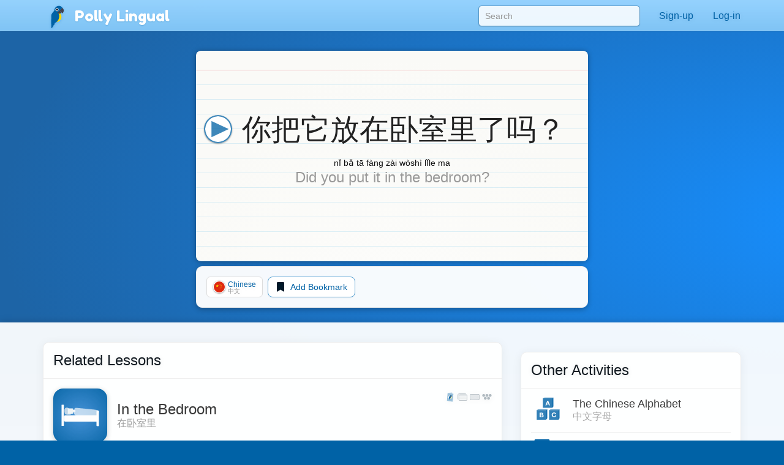

--- FILE ---
content_type: text/html;charset=UTF-8
request_url: https://pollylingu.al/zh/en/items/179938
body_size: 65692
content:
<!DOCTYPE html>
<html itemscope itemtype="http://schema.org/article" lang="en">
<head>
	<meta http-equiv="X-UA-Compatible" content="IE=edge">
    <meta name="viewport" content="width=device-width, initial-scale=1.0">
	<meta http-equiv="content-type" content="text/html; charset=utf-8" />
		<style>@import url(https://pollylingu.al/media/bootstrap/3.3.6/css/bootstrap.min.css);
@import url(https://fonts.googleapis.com/css?family=Fredoka+One);
h1{font-size:32px;color:#222}h2{font-size:24px;color:#555}h3{font-size:24px;margin:1.24em 0 0}h4{font-size:16px;margin:0 0 1.24em;color:#929fa7}h5{font-weight:bold;font-size:16px}h6{font-size:12px}.hasTransliterations h2,.hasTransliterations h4,.hasTransliterations .obj-links a .learn,.hasTransliterations .user-options a .learn,.hasTransliterations .lesson .learn{text-align:right}#bg{position:fixed;top:0;left:0;width:100%;z-index:-1;-webkit-filter:blur(4px);-moz-filter:blur(4px);-o-filter:blur(4px);-ms-filter:blur(4px);filter:blur(4px)}body{touch-action:manipulation;line-height:1;padding:51px 0 0;font-size:16px;background-color:#0062a6;background-position:center 0;background-attachment:fixed;background-size:cover;background-repeat:no-repeat;font-family:"Helvetica Neue",Helvetica,Arial,sans-serif;color:#fff;background-image:url("https://pollylingu.al/media/images/bkg.svg");background-position:center center;background-size:cover;overflow-x:hidden;text-shadow:0 1px 8px rgba(0,0,0,.1)}.blue{background-image:url("https://pollylingu.al/media/images/loony_bkg.svg");background-position:center center;background-size:cover}.single-col{max-width:750px;margin:32px auto}.single-col .title-blue{padding:0 0 32px}a{color:#eaba3f}a:hover{color:#f6c343;text-shadow:0 1px 1px rgba(0,0,0,.06);text-decoration:none}a>svg{height:1em;width:1em;margin:-2px 0;fill:#eaba3f}input,textarea,select{color:#00111e;box-shadow:none}input[type=radio],input[type=radio]:active{box-shadow:none;outline:none}input:focus{box-shadow:inset 0 1px 1px rgba(0,0,0,.075),0 0 8px rgba(0,98,166,.62)}input.error,textarea.error,textarea.error.form-control,select.error{border:1px solid #ff1818}.form-group{margin:1em}.form-group .btn{margin:0 .62em .25em 0}.form-group .loading{position:relative;width:100%;text-align:center;display:block;height:0px;font-size:162%}.result{border-radius:8px;margin:8px 0 16px}.result.error,.result.success{padding:.6em 1em;border:1px solid rgba(255,255,255,.38);font-size:16px;text-shadow:0 1px 0 rgba(255,255,255,.62);box-shadow:0 1px 2px rgba(0,0,0,.08)}.result.error{color:red;background-color:rgba(255,200,200,.6);border:1px solid rgba(255,200,200,.6)}.result.success{color:#065d06;background-color:rgba(200,255,200,.6);border:1px solid rgba(200,255,200,.6)}.btn{box-shadow:0 1px 2px rgba(0,0,0,.05);border-radius:8px}.btn img{height:16px;width:16px;margin:1px 8px 1px 0}.btn svg{height:16px;width:16px;margin-top:-0.15em;margin-bottom:-0.2em;margin-right:.25em;fill:rgba(0,0,0,.9)}.btn-sm svg,.btn-sm img{margin:0 4px -2px 0;height:12px;width:12px}.btn-golden{color:#342502;background-color:#fdd87c;border-color:#c4940d;box-shadow:0 1px 4px rgba(0,0,0,.1);text-shadow:0 1px 1px rgba(255,255,255,.5)}.btn-golden:hover,.btn-golden:focus,.btn-golden:active,.btn-golden .active{color:#1f1702;background-color:#eac25c;border-color:#b59c5e}.btn-golden .disabled,.btn-golden:disabled,.btn-golden .disabled:hover{background-color:#ffcb45;border-color:#b59c5e}.btn-golden svg,.btn-golden img{filter:drop-shadow(0 1px 1px rgba(255, 255, 255, 0.5));fill:#503904}.btn-default-blue{color:#0062a6;border-color:#5ea5d4}.btn-default-blue svg{fill:#001829}.btn-light-blue{color:rgba(9,53,83,.94);background-color:rgba(160,214,250,.86);font-weight:bold;text-decoration:0 1px 1px rbga(0, 0, 0, 0.24);border-color:rgba(0,52,90,.24)}.btn-light-blue i{color:#fff;font-size:20px;margin:-0.16em .38em 0 0;float:left;display:inline-block;width:1em;text-align:center;text-shadow:0 .02em .04em rgba(0,0,0,.38)}.btn-light-blue:hover,.btn-light-blue:focus,.btn-light-blue:active,.btn-light-blue .active{color:#093553;background-color:rgba(160,214,250,.96);border-color:rgba(0,52,90,.24)}.btn-edit{float:right;font-family:"Helvetica Neue",Helvetica,Arial,sans-serif !important}label svg,label img{height:1em;width:1em;margin:-2px 0 -2px 0}img.flag{border-radius:50%;box-shadow:0 1px 3px rgba(0,0,0,.1);border:1px solid rgba(255,255,255,.94);height:1.16em;width:1.16em}.title{width:100%;min-height:5.85em;margin:0 0 1em;display:table}.title h1{font-size:423%;margin:.38em 0 .12em;text-shadow:0 1px 1px rgba(0,0,0,.38);line-height:110%;font-family:"Fredoka One","Helvetica Neue",Helvetica,Arial,sans-serif;font-weight:normal;font-display:swap}.title h2{font-size:32px;margin:0 0 .3em;min-height:.62em;text-shadow:0 1px 1px rgba(0,0,0,.25);font-family:"Fredoka One","Helvetica Neue",Helvetica,Arial,sans-serif;font-weight:normal;font-display:swap}.title .hasTransliterations h2{text-align:right;color:#a7c4da;font-size:320%}.title>img.icon{width:11em;height:11em;margin:0 1em 0 0;display:inline-block;padding:0;float:left}.title>img.icon.flag{margin:28px 28px 28px -4px;border:2px solid #fff;box-shadow:0 1px 16px rgba(0,0,0,.25)}.title .photo{float:left;border-radius:50%;box-shadow:0 2px 5px rgba(0,0,0,.2);border:1px solid rgba(0,49,83,.1);background-color:rgba(255,255,255,.8);height:144px;width:144px;margin:0 20px 24px -4px}.title>svg{margin:24px 24px 24px 0;fill:#0062a6;filter:drop-shadow(0 1px 8px rgba(255, 255, 255, 0.3));height:136px;width:136px;float:left}.title-blue{width:100%;margin:0;padding:32px 0;filter:drop-shadow(0 2px 16px rgba(0, 0, 0, 0.15))}.title-blue h1{color:rgba(255,255,255,.98);margin:0}.title-blue h2{color:rgba(255,255,255,.62);margin:0}.title-blue .hasTransliterations h2{color:#a7c4da}.title-blue>*.icon-container{filter:drop-shadow(0 1px 2px rgba(0, 0, 0, 0.15));text-align:center;float:left;clear:left}.title-blue>*.icon-container img.icon,.title-blue>*.icon-container svg{margin:0 16px 16px;width:144px;height:144px}.title-blue>*.icon-container svg{fill:#fff}.title-blue .description{font-size:24px;padding:16px 0 0;margin:16px 0}.title-blue .description .link{display:block;margin:24px 0 0}.title-blue .description .link svg{fill:#eaba3f;height:24px;width:24px;display:inline-block;filter:drop-shadow(0 1px 8px rgba(0, 0, 0, 0.2));margin:0 0 -4px}.title-row{display:table;min-height:auto;padding:0}.title-row>*{display:table-cell}.title-row>*.icon-container{margin:0 16px 0;vertical-align:top;float:none;clear:none}.title-row>*.title-container{vertical-align:middle}.title-row>*.title-container h1{margin:0 0;font-size:262%}.title-row>*.title-container h2{margin:0 0}.content{color:#333;padding:0;box-shadow:0 1px 12px rgba(0,0,0,.25);background-image:linear-gradient(to bottom, rgba(255, 255, 255, 0.94), rgba(255, 255, 255, 0.98));overflow:hidden;min-height:674px}.related-container,.main-container{margin:32px auto 8px;padding:0 0}.footer{margin-bottom:0;padding:1.6em 0}.footer .store-links{margin:0}.footer .store-links a{background-color:rgba(0,0,0,.8);border:1px solid rgba(255,255,255,.6);border-radius:8px;display:inline-block;box-shadow:0 2px 8px rgba(0,0,0,.2);margin-right:8px}.footer .store-links a>svg{width:128px;height:auto}.footer .store-links a:last-child{margin-right:0}.footer .social_link{background-color:rgba(255,255,255,.38);box-shadow:0 2px 8px rgba(0,0,0,.08);display:inline-block;padding:.5em;margin:0;border-radius:50%;height:2.6em;width:2.6em;text-align:center;vertical-align:middle;white-space:nowrap}.footer .social_link>svg{margin:0;width:26px;height:26px;fill:rgba(255,255,255,.85)}.footer .stuff{display:block;color:rgba(255,255,255,.38);margin:1em 0}.footer .stuff a{color:rgba(255,255,255,.85);font-weight:normal}.footer .stuff a:hover{color:#fff}.footer .stuff-right{text-align:right;margin:0 0 1.1em}.loading{text-align:center;padding:48px;color:#aaa}.loading svg{height:1em;width:1em}.apply-preview,.bubble{margin:0 0 2em 0;padding:0;overflow:hidden;color:rgba(14,22,30,.98);border:1px solid #ededed;background-color:rgba(255,255,255,.96);border-radius:.62em;box-shadow:0 .2em .5em rgba(0,0,0,.25)}.content .apply-preview,.content .bubble{box-shadow:0 2px 16px rgba(0,0,0,.06)}.ad{margin:0 auto 16px}.notLoggedIn .photo{float:left;height:80px;width:80px;margin:-4px 12px 0 0}.notLoggedIn .btn{margin:8px 8px 0 0}.remove-ads{padding:8px 0;text-align:right;text-shadow:none}@media(max-width: 1199px){.title>img.icon{width:128px;height:128px}}@media(max-width: 1024px){.navbar .container{width:auto}.title>img.icon{width:128px;height:128px}.title>img.icon.flag{margin:16px 16px 16px -8px}.title .icon-container svg{margin:-4px 16px 0 16px;width:96px;height:96px}.title-blue{min-height:auto}.title-blue h1{font-size:262%}}@media screen and (max-width: 768px){.single-col{margin:16px}.single-col .title-blue{padding:0 0 4px}.title-blue{padding:16px 0}.title-blue .icon-container svg{margin:0 16px 0 12px;width:80px;height:80px}.title-blue .description{margin:0;font-size:20px}.title-blue .description .link{margin:16px 0}.title-blue .description .link svg{height:20px;width:20px;margin:0 0 -4px}.title-row{margin-bottom:16px}.title-row.title-blue{padding:0}.title-row>*.icon-container svg{margin:0 16px 0 12px;width:80px;height:80px}.title-row>*.title-container h1{font-size:36px}}@media screen and (max-width: 512px){body{padding:51px 0 0}h3{font-size:20px}h4{font-size:16px}.content h3{margin:16px 12px 0}.content h4{margin:0 12px 16px}.title-blue{min-height:auto;margin:0}.title-blue h1{font-size:161%}.title-blue h2{font-size:18px;min-height:auto}.title-blue .hasTransliterations h2{text-align:right;font-size:161%}.title-blue>img.icon{width:4em;height:4em;margin:16px 0 0 16px}.title-blue>svg{margin:16px 12px 0 0;display:inline-block;padding:0;float:left;font-size:48px;height:auto}.title-blue i.icon{margin:2px 12px 0 0;display:inline-block;padding:0;float:left;font-size:48px;height:auto}.single-col.container{padding:0}.title-row>*.title-container h1{font-size:24px}.title-row>*.title-container h2{font-size:20px}.apply-preview,.bubble{border-radius:8px;margin:12px}.container .bubble{margin:16px 0}.container .bubble.feed-control{margin-top:0}.footer .store-links{margin-top:16px;text-align:center}.footer .stuff{text-align:center;margin:1em 0}.footer .stuff-right{text-align:center;margin-top:0}.remove-ads{margin:0}}.search-results{position:absolute;z-index:10;margin:0 13px;padding:0 6px}.search-results>*{display:block;cursor:pointer;overflow:hidden;text-overflow:ellipsis;border-right:1px solid rgba(0,98,166,.62);border-left:1px solid rgba(0,98,166,.62);border-bottom:1px solid rgba(0,98,166,.55);background-color:rgba(255,255,255,.99);white-space:nowrap;text-shadow:0 1px 1px #fff;box-shadow:0 1px 5px rgba(0,0,0,.2);font-weight:normal}.search-results>a{color:#0062a6;padding:6px 0 7px 8px !important}.search-results .loading{padding:6px 0 7px;text-align:left;font-size:16px;height:32px}.search-results .translation{color:rgba(0,0,0,.9)}.search-results .translation::after{content:" / "}.search-results .translation:last-child::after{content:""}.search-results a:last-child,.search-results p{border-bottom:1px solid rgba(0,98,166,.62);color:#0062a6;-moz-border-radius-bottomright:10px;border-bottom-right-radius:10px;-moz-border-radius-bottomleft:10px;border-bottom-left-radius:10px}.search-results a:hover{text-decoration:none}.search-results a:hover b{text-decoration:underline}div.navbar{border-radius:0;border-bottom:1px solid rgba(255,255,255,.05);background-image:linear-gradient(to top, rgba(93, 183, 246, 0.62) 0%, rgba(107, 194, 252, 0.55) 100%);white-space:nowrap;overflow-y:scroll;box-shadow:0 .07em .14em rgba(0,0,0,.1)}div.navbar .container a{float:left}div.navbar a{margin:0;color:#0062a6;color:rgba(255,255,255,.86);padding:1em;text-shadow:0 .06em .1em rgba(0,0,0,.38)}div.navbar a.lang_home{background-color:rgba(255,255,255,.1);color:#fff;border-top:1px solid rgba(255,255,255,.05);border-left:1px solid rgba(255,255,255,.1);border-right:1px solid rgba(255,255,255,.1);padding:1em 1.25em;font-weight:bold}div.navbar a.lang_home img{height:24px;width:24px}div.navbar a:hover{background-color:rgba(255,255,255,.1);color:#fff}.navbar{color:#0062a6;box-shadow:0 .05em .08em rgba(0,0,0,.24);background-image:linear-gradient(to top, rgb(128, 196, 244), rgba(152, 212, 255, 0.98));border-bottom:1px solid rgba(0,41,71,.06);box-shadow:0 .07em .14em rgba(0,0,0,.1);margin:0;height:51px !important}.navbar li>a{color:#0062a6;font-weight:normal;min-height:52px}.navbar li>a:hover{background-color:rgba(255,255,255,.38)}.navbar a>svg{fill:#0062a6}.navbar .profile-link img{background-color:rgba(255,255,255,.4)}.navbar .profile-link .name{display:inline-block;max-width:128px;white-space:nowrap;text-overflow:ellipsis;overflow:hidden;margin:0 0 -5px 4px}.navbar .dropdown-menu{margin-top:-2px !important;padding:0}.navbar .dropdown-menu .no_results{padding:1em;color:#777;border-bottom:1px solid #ddd;margin:0}.navbar .dropdown-menu li.contact>a{border-top:1px solid rgba(0,0,0,.1);padding:.38em 3.33em .62em .62em;margin:0;display:block;background-color:rgba(255,255,255,.94);color:rgba(0,98,166,.96);text-shadow:0 1px 1px rgba(255,255,255,.38);min-height:2em}.navbar .dropdown-menu li.contact>a:hover{color:#333}.navbar .dropdown-menu li.contact>a:hover img.photo{border:1px solid rgba(0,0,0,.5)}.navbar .dropdown-menu li.contact>a img.photo{height:2em;width:2em;margin:.25em .6em 0em 0;float:left;border:1px solid rgba(0,98,166,.5)}.navbar .dropdown-menu li.contact>a .name{white-space:nowrap}.navbar .dropdown-menu li.contact>a .date{font-weight:normal;color:rgba(0,0,0,.38);font-size:90%;margin:-0.1em 0 0;display:block}.navbar .dropdown-menu>li.unread>a{font-weight:bold}.navbar button{background-color:rgba(255,255,255,.38)}.navbar button .icon-bar{background-color:#fff}.navbar .container li a{padding:1em}.navbar .container li a .unread_count{color:#0061a6;background-color:#fff;box-shadow:0 .1em .24em rgba(0,0,0,.15);padding:.08em .62em .15em;margin:-0.25em 0 -0.25em .15em;border-radius:1em}.navbar .container li a.logout{color:#d76868}.navbar .container li a img.photo{height:2em;width:2em;float:left;margin:-5px .15em -7px 0;display:inline;border:1px solid rgba(255,255,255,.85);border-radius:1em}.navbar .lang_home img{border-radius:1em;margin:-9px .2em -7px 0;border:1px solid #fff;height:2em;width:2em}.navbar-brand{font-family:"Fredoka One","Helvetica Neue",Helvetica,Arial,sans-serif;font-weight:normal;font-size:150%;text-shadow:0 1px 2px rgba(0,98,166,.25);font-display:swap}.navbar-brand a{color:#fff}.navbar-brand img{margin:-0.26em .1em -0.2em .2em;width:1.6em;height:1.6em;filter:drop-shadow(0 1px 2px rgba(0, 98, 166, 0.25))}#search-form{padding:9px 0 0 0;margin:0}#search-form input{width:300px;margin:0px;box-shadow:0 .05em .1em rgba(0,0,0,.16);padding:6px 10px;margin:0 15px;border-radius:.38em;background-color:rgba(255,255,255,.85);border:1px solid rgba(0,98,166,.62)}#search-form input:focus{box-shadow:0 1px 3px rgba(0,0,0,.24);outline:none;background-color:#fff}.navbar .container li .search-results>*{width:290px}.blue .container .navbar a.btn{padding:6px 12px}.blue .navbar a.lang_home img{border-radius:1em;margin:-9px .2em -7px 0;border:1px solid #fff}.blue .navbar a:hover{background-color:rgba(255,255,255,.1);color:#fff}.blue .navbar a.lang_home:hover{background-color:rgba(255,255,255,.16);color:#fff}.blue .navbar a img{height:1.6em;width:1.6em;display:inline;margin:-8px .6em -5px 0}.blue .navbar a,.blue .navbar b{display:inline-block}.nav .open>a,.nav .open>a:focus,.nav .open>a:hover{background-color:#e1f1fd}.blue .container .navbar a{display:block}.blue .container .navbar a:first-child{margin:0 -0.3em 0;color:#0062a6;color:rgba(255,255,255,.86);padding:.95em 1.3em 1em 1.3em}@media(max-width: 767px){.navbar-fixed-top .navbar-collapse{box-shadow:0 3px 6px rgba(0,0,0,.25);background-color:#80c4f4}.navbar-fixed-top .navbar-collapse.in{background-color:#80c4f4}}@media(min-width: 768px){.navbar{border-radius:0}.navbar-collapse.collapse{height:51px}#search-form input{width:264px}.navbar .container li .search-results>*{width:254px}}@media screen and (max-width: 1024px){#search-form input{margin:0 0 0 15px}}.lang-selector{text-align:right;background-color:rgba(86,168,226,.5);border-top:1px solid rgba(255,255,255,.38);border-bottom:1px solid rgba(255,255,255,.24);box-shadow:0 .09em .14em rgba(0,0,0,.2)}.lang-selector img{border-radius:50%;height:1.3em;width:1.3em;border:1px solid #fff;margin:-4px 3px 0 0}.lang-selector a{padding:1em .5em;font-weight:bold;white-space:nowrap;display:inline-block}.lang-selector span{color:rgba(255,255,255,.85);padding:1em .38em;font-weight:bold;display:inline-block}.lang-selector span:first-child{font-weight:normal}@media screen and (max-width: 991px){.lang-selector{text-align:left}.lang-selector .container{width:auto}}@media screen and (max-width: 768px){.lang-selector{text-align:left;padding:8px 0}.lang-selector a,.lang-selector span{display:block;padding:.62em .38em}}.video{border-bottom:1px solid rgba(0,0,0,.08);margin:0 16px -1px;display:block;padding:16px 0}.video:last-child{border-bottom:0}.video .flag{float:left;margin:-4px -24px 0 -4px;z-index:20;position:absolute}.video img.icon{float:left;margin:0 16px 0 0;height:72px;width:96px;padding:0;border-radius:4px;background-color:rgba(0,98,166,.24);box-shadow:0 1px 4px rgba(0,0,0,.15);border:1px solid rgba(0,0,0,.1)}.video .title{color:rgba(0,98,166,.96);margin:0 8px 4px 0;width:auto;height:48px;min-height:auto;display:block;font-weight:bold;overflow:hidden;text-overflow:ellipsis}.video .name{font-size:14px;line-height:16px}.video .ambassador-link{margin:1em}.video .status{color:#aaa;float:right;margin-left:16px}.video-thumbnail{margin:0 0 -1px;display:block;padding:16px;text-shadow:0 1px 4px rgba(0,0,0,.06);filter:drop-shadow(0 1px 8px rgba(0, 0, 0, 0.2))}.video-thumbnail .info{min-height:3.5em}.video-thumbnail .name{color:#aaa;overflow:hidden;text-overflow:ellipsis;font-size:14px;line-height:16px;height:1em;display:block}.video-thumbnail .flag{margin:-4px 4px 0;width:16px;height:16px}.video-thumbnail .img-container{width:100%;padding:75% 0 0 0;margin:0 0 4px 0}.video-thumbnail .img-container .controls{position:absolute;margin:-50% 0 0;padding:12px 32px 16px 0;text-align:center;width:100%}.video-thumbnail .img-container .controls svg{fill:rgba(255,255,255,.95);height:48px;filter:drop-shadow(0 1px 3px rgba(0, 0, 0, 0.3))}.video-thumbnail .img-container:hover .controls svg{color:#fff}.video-thumbnail img.icon{margin:-75% 0 0 0;width:100%;border-radius:6px;background-color:rgba(0,98,166,.24);border:1px solid rgba(0,0,0,.25)}.video-thumbnail .title{font-size:16px;color:rgba(0,98,166,.96);margin:0 8px 4px 0;width:auto;max-height:32px;overflow:hidden;text-overflow:ellipsis;min-height:auto;display:block;font-weight:bold}.video-thumbnail .ambassador-link{margin:1em}.video-thumbnail .status{color:#aaa;float:right}@media screen and (max-width: 768px){.video-thumbnail{padding:8px;filter:none}.video-thumbnail img.icon{box-shadow:0 1px 8px rgba(0,0,0,.2)}.video-thumbnail .img-container .controls{padding:8px 16px 16px 0}.video-thumbnail .img-container .controls svg{height:32px}}.apply-preview{padding:16px 16px 12px}.apply-preview h1{font-weight:normal;font-family:"Fredoka One","Helvetica Neue",Helvetica,Arial,sans-serif;padding:0;font-size:24px;margin:0;font-display:swap}.apply-preview h2{font-weight:normal;font-family:"Fredoka One","Helvetica Neue",Helvetica,Arial,sans-serif;opacity:.4;margin:2px 0 16px;padding:0;font-size:16px;font-display:swap}.apply-preview .option{border-top:1px solid rgba(0,0,0,.08);margin:0;overflow:hidden}.apply-preview .option:hover{background-color:rgba(0,98,166,.1)}.apply-preview .option:last-child{margin-bottom:0;border-bottom-left-radius:4px;border-bottom-right-radius:4px}.apply-preview .option a{display:table-row}.apply-preview .option a span{color:#393939;font-weight:bold;text-shadow:0 1px 1px rgba(0,0,0,.05);display:inline-block;display:table-cell;vertical-align:middle;padding-right:12px}.apply-preview .option a svg{height:80px;width:80px;float:left;margin:-2px 4px -2px 0;display:table-cell;padding:12px 8px;fill:#0062a6}@media(max-width: 991px){.apply-preview{margin:16px 0 24px}.apply-preview .option a svg{height:48px;width:48px;margin:0 4px 0 0;fill:#0062a6}}.user-options,.obj-links{padding:0 16px}.user-options>a,.user-options>span,.obj-links>a,.obj-links>span{display:block;border-bottom:1px solid #eee;white-space:nowrap;height:5em;margin:.5em 0;text-shadow:none;padding:.5em 0}.user-options>a:first-child,.user-options>span:first-child,.obj-links>a:first-child,.obj-links>span:first-child{border-top:none}.user-options>a .speak,.user-options>span .speak,.obj-links>a .speak,.obj-links>span .speak{font-size:24px;color:rgba(0,0,0,.76);white-space:nowrap;text-overflow:ellipsis;overflow:hidden;line-height:138%;display:block;margin:-1px 0 0}.user-options>a .learn,.user-options>span .learn,.obj-links>a .learn,.obj-links>span .learn{display:block;color:#aaa;text-overflow:ellipsis;white-space:nowrap;overflow-x:hidden;display:block;line-height:138%;margin-top:-2px}.user-options>a:hover .speak,.user-options>span:hover .speak,.obj-links>a:hover .speak,.obj-links>span:hover .speak{text-decoration:underline}.user-options>a:last-child,.user-options>span:last-child,.obj-links>a:last-child,.obj-links>span:last-child{border-bottom:0}.user-options>a .img-container,.user-options>span .img-container,.obj-links>a .img-container,.obj-links>span .img-container{height:4em;width:4em;display:inline-block;text-align:center;float:left;margin:-1px 24px 0 8px}.user-options>a .img-container img,.user-options>a .img-container svg,.user-options>span .img-container img,.user-options>span .img-container svg,.obj-links>a .img-container img,.obj-links>a .img-container svg,.obj-links>span .img-container img,.obj-links>span .img-container svg{width:100%;height:100%}.user-options>a .img-container svg,.user-options>span .img-container svg,.obj-links>a .img-container svg,.obj-links>span .img-container svg{fill:#0062a6;margin:-8px auto -8px;opacity:.95}.user-options>a .img-container.img-container-blue,.user-options>span .img-container.img-container-blue,.obj-links>a .img-container.img-container-blue,.obj-links>span .img-container.img-container-blue{background-color:#0062a6;background-image:radial-gradient(rgba(255, 255, 255, 0.25), rgba(255, 255, 255, 0));box-shadow:0 1px 1px rgba(0,0,0,.25);height:4em;width:4em;margin:-5px 28px 0 12px;border-radius:8px;padding:4px}.user-options.no-learn-lang a,.obj-links.no-learn-lang a{height:48px}.user-options.no-learn-lang a .speak,.obj-links.no-learn-lang a .speak{margin-top:8px}.user-options.no-learn-lang a .img-container,.obj-links.no-learn-lang a .img-container{height:32px;width:32px;margin:0 8px -8px 0}.secondary .user-options>a,.secondary .user-options>span,.secondary .obj-links>a,.secondary .obj-links>span{height:4em;padding:6px 0 16px}.secondary .user-options>a .speak,.secondary .user-options>span .speak,.secondary .obj-links>a .speak,.secondary .obj-links>span .speak{font-size:18px;overflow-x:hidden}.secondary .user-options>a .learn,.secondary .user-options>span .learn,.secondary .obj-links>a .learn,.secondary .obj-links>span .learn{overflow-x:hidden}.secondary .user-options>a .img-container,.secondary .user-options>span .img-container,.secondary .obj-links>a .img-container,.secondary .obj-links>span .img-container{height:3.5em;width:3.5em;display:inline-block;text-align:center;float:left;margin:4px 12px 0 0}.secondary .user-options>a .img-container img,.secondary .user-options>a .img-container svg,.secondary .user-options>span .img-container img,.secondary .user-options>span .img-container svg,.secondary .obj-links>a .img-container img,.secondary .obj-links>a .img-container svg,.secondary .obj-links>span .img-container img,.secondary .obj-links>span .img-container svg{width:100%;height:100%}.secondary .user-options>a .img-container svg,.secondary .user-options>span .img-container svg,.secondary .obj-links>a .img-container svg,.secondary .obj-links>span .img-container svg{fill:#0062a6;margin-top:-13px}.secondary .user-options>a .img-container.img-container-blue,.secondary .user-options>span .img-container.img-container-blue,.secondary .obj-links>a .img-container.img-container-blue,.secondary .obj-links>span .img-container.img-container-blue{background-color:#0062a6;background-image:radial-gradient(rgba(255, 255, 255, 0.25), rgba(255, 255, 255, 0));box-shadow:0 1px 1px rgba(0,0,0,.25);margin:-7px 12px 0 0;height:3.5em;width:3.5em;border-radius:8px;padding:4px}@media screen and (max-width: 512px){.user-options>a,.user-options>span,.obj-links>a,.obj-links>span{height:4em;padding:6px 0 16px}.user-options>a .speak,.user-options>span .speak,.obj-links>a .speak,.obj-links>span .speak{font-size:18px;overflow-x:hidden}.user-options>a .learn,.user-options>span .learn,.obj-links>a .learn,.obj-links>span .learn{overflow-x:hidden}.user-options>a .img-container,.user-options>span .img-container,.obj-links>a .img-container,.obj-links>span .img-container{height:3.5em;width:3.5em;display:inline-block;text-align:center;float:left;margin:4px 12px 0 0}.user-options>a .img-container img,.user-options>a .img-container svg,.user-options>span .img-container img,.user-options>span .img-container svg,.obj-links>a .img-container img,.obj-links>a .img-container svg,.obj-links>span .img-container img,.obj-links>span .img-container svg{width:100%;height:100%}.user-options>a .img-container svg,.user-options>span .img-container svg,.obj-links>a .img-container svg,.obj-links>span .img-container svg{fill:#0062a6;margin-top:-13px}.user-options>a .img-container.img-container-blue,.user-options>span .img-container.img-container-blue,.obj-links>a .img-container.img-container-blue,.obj-links>span .img-container.img-container-blue{background-color:#0062a6;background-image:radial-gradient(rgba(255, 255, 255, 0.25), rgba(255, 255, 255, 0));box-shadow:0 1px 1px rgba(0,0,0,.25);margin:-7px 12px 0 0;height:3.5em;width:3.5em;border-radius:8px;padding:4px}}.sessions .session,.live-sessions .session{margin:0 0 -1px;display:table;padding:8px 16px 32px;background-color:rgba(255,255,255,.1);min-height:88px;width:100%}.sessions .session.live .date,.live-sessions .session.live .date{font-weight:bold}.sessions .session.live a .photo-container,.live-sessions .session.live a .photo-container{border:2px solid #0062a6;animation-name:pulse;animation-duration:1300ms;animation-iteration-count:infinite;animation-timing-function:linear}@keyframes pulse{0%{border:2px solid #0062a6;box-shadow:0px .07em .1em rgba(0,0,0,.15)}50%{border:2px solid #96ceff;box-shadow:0px .07em .15em rgba(0,0,0,.25)}100%{border:2px solid #0062a6;box-shadow:0px .07em .1em rgba(0,0,0,.15)}}.sessions .session.live.private .status,.live-sessions .session.live.private .status{font-weight:bold}.sessions .session .live svg,.live-sessions .session .live svg{fill:red}.sessions .session svg,.live-sessions .session svg{width:1em;height:1em;margin:.05em 0 -0.2em}.sessions .session .photo-container,.live-sessions .session .photo-container{float:left;padding:2px;margin:-4px 12px 0 0;border-radius:50%;border:2px solid rgba(0,49,83,.2);box-shadow:0px .07em .1em rgba(0,0,0,.15);background-color:#fff}.sessions .session .photo-container img.photo,.live-sessions .session .photo-container img.photo{height:64px;width:64px;padding:0;border-radius:50%}.sessions .session a .name,.live-sessions .session a .name{font-size:16px;margin:0 8px 4px 0;width:auto;height:auto;min-height:auto;display:block;font-size:24px;font-weight:normal;color:#222}.sessions .session a .name b,.live-sessions .session a .name b{color:rgba(0,98,166,.96)}.sessions .session a .name em,.live-sessions .session a .name em{color:rgba(0,0,0,.4);font-style:normal}.sessions .session a:hover .name b,.live-sessions .session a:hover .name b{text-decoration:underline}.sessions .session a .time,.live-sessions .session a .time{color:rgba(0,0,0,.4);margin-top:4px}.sessions .session a .date,.live-sessions .session a .date{margin-top:8px;color:#222}.sessions .session button,.live-sessions .session button{outline:none}.sessions .session .options,.live-sessions .session .options{float:right;margin:-11px -12px 0 0}.sessions .session .options>*,.live-sessions .session .options>*{float:left;clear:left;width:100%;text-align:left;padding:6px 8px}.sessions .session .options svg,.live-sessions .session .options svg{fill:#0062a6}.sessions .session .options button,.sessions .session .options .price,.live-sessions .session .options button,.live-sessions .session .options .price{border-radius:0;border-top:0;border-right:0;border-bottom:1px solid #ddd;border-left:2px solid #86c8f6;background-color:#fff;white-space:nowrap;overflow:hidden;text-overflow:ellipsis}.sessions .session .options button:hover,.sessions .session .options .price:hover,.live-sessions .session .options button:hover,.live-sessions .session .options .price:hover{background-color:rgba(134,200,246,.1);color:#0062a6}.sessions .session .options button.selected,.sessions .session .options .price.selected,.live-sessions .session .options button.selected,.live-sessions .session .options .price.selected{background-color:rgba(0,98,166,.1)}.sessions .session .options button:first-child,.sessions .session .options .price:first-child,.live-sessions .session .options button:first-child,.live-sessions .session .options .price:first-child{border-top:1px solid #eee}.sessions .session .options button svg,.sessions .session .options .price svg,.live-sessions .session .options button svg,.live-sessions .session .options .price svg{fill:#0062a6}.sessions .session .options .status,.live-sessions .session .options .status{color:#aaa;white-space:nowrap;overflow:hidden;text-overflow:ellipsis}.sessions .session .options .status.active,.live-sessions .session .options .status.active{color:green}.sessions .session .options .status:first-child,.live-sessions .session .options .status:first-child{margin-top:10px}.sessions .session .student-link,.live-sessions .session .student-link{padding:2px 0 0;color:#999}.sessions .session .student-link img,.live-sessions .session .student-link img{margin:-2px 4px 0;box-shadow:0px .07em .1em rgba(0,0,0,.15);height:16px;width:16px;padding:0;border-radius:50%;border:1px solid #0062a6;background-color:rgba(255,255,255,.24)}.sessions .session .feedback,.sessions .session .complaint,.live-sessions .session .feedback,.live-sessions .session .complaint{margin:8px 8px 8px 80px}.sessions .session .feedback div,.sessions .session .complaint div,.live-sessions .session .feedback div,.live-sessions .session .complaint div{display:inline-block;border-top:1px solid #eee;color:#999;padding:8px 0}.sessions .session .feedback .tags span,.sessions .session .complaint .tags span,.live-sessions .session .feedback .tags span,.live-sessions .session .complaint .tags span{background-color:#0062a6;color:#fff;border-radius:3px;padding:2px 6px;margin:-2px 8px}.sessions .session form,.live-sessions .session form{border-top:1px solid #eee;display:block;margin:18px 0 0 80px;padding:8px 8px 8px 0}.sessions .session form h3,.live-sessions .session form h3{margin:0 0 8px}.sessions .session form label,.live-sessions .session form label{display:block;margin:16px 0 8px}.sessions .session form .form-group,.live-sessions .session form .form-group{margin:0}.sessions .session form .cancel,.live-sessions .session form .cancel{display:inline-block;padding:8px 0}.sessions .session form .rating,.live-sessions .session form .rating{border:1px solid rgba(0,98,166,.38);border-radius:4px;display:inline-block;box-shadow:0 1px 3px rgba(0,0,0,.1);overflow:hidden;color:rgba(0,0,0,.24)}.sessions .session form .rating button,.live-sessions .session form .rating button{float:left;border:0;border-right:1px solid rgba(0,98,166,.38);padding:6px 8px;background-color:rgba(0,98,166,.02)}.sessions .session form .rating button:last-child,.live-sessions .session form .rating button:last-child{border-right:0}.sessions .session form .rating button:hover,.sessions .session form .rating button.hover,.live-sessions .session form .rating button:hover,.live-sessions .session form .rating button.hover{background-color:rgba(0,98,166,.24)}.sessions .session form .rating button:hover svg,.sessions .session form .rating button.hover svg,.live-sessions .session form .rating button:hover svg,.live-sessions .session form .rating button.hover svg{fill:#0062a6}.sessions .session form .rating button.hover,.live-sessions .session form .rating button.hover{background-color:rgba(0,98,166,.16)}.sessions .session form .rating button.selected,.live-sessions .session form .rating button.selected{background-color:rgba(0,98,166,.1)}.sessions .session form .rating button.selected svg,.live-sessions .session form .rating button.selected svg{fill:rgba(0,98,166,.6)}@media screen and (max-width: 512px){.sessions .session a .photo-container,.live-sessions .session a .photo-container{margin:-4px 8px 0 0}.sessions .session a .photo-container img.photo,.live-sessions .session a .photo-container img.photo{height:48px;width:48px}.sessions .session a .name,.live-sessions .session a .name{font-size:16px;margin:0}.sessions .session form,.live-sessions .session form{margin:16px 0 0}.sessions .session .options,.live-sessions .session .options{max-width:40%;font-size:12px}.sessions .session .date,.live-sessions .session .date{font-size:12px}.sessions .session .time,.live-sessions .session .time{font-size:12px}}.banner{position:fixed;z-index:100;width:100%}.banner .bubble{padding:16px;margin:16px -15px;background-color:#fff;box-shadow:0 1px 24px rgba(0,0,0,.3);border:2px solid #0062a6}.banner .bubble>span:first-child{margin-right:12px}.banner .bubble .btn{margin:0 12px 0 0}.banner .bubble>a{display:inline-block;padding:8px 10px;border-radius:8px;margin:0 12px 0 0;font-size:95%;background-color:#fff;border:1px solid rgba(0,0,0,.15);box-shadow:0 1px 5px rgba(0,0,0,.1);white-space:nowrap}.banner .bubble p>a{color:#0062a6;text-decoration:underline}.banner .bubble>div{margin-bottom:4px}.banner .photo{float:left;height:56px;width:56px;border-radius:50%;margin-right:8px;border:2px solid rgba(255,255,255,.9);margin:-4px 10px 8px 0;box-shadow:0 1px 3px rgba(0,0,0,.3)}.banner .session{color:rgba(255,255,255,.9);display:block;padding:16px;margin:16px -15px;background-color:#fff;box-shadow:0 1px 24px rgba(0,0,0,.3);border:2px solid #0062a6;border-radius:.62em}.banner .session b{color:#eaba3f;text-shadow:0 1px 2px rgba(78,71,0,.1)}.banner .session a{color:rgba(0,0,0,.9)}.banner .session svg{width:1em;height:1em;margin:1px 0 -2px}.banner .session .live svg{fill:red}.banner .session .name{font-size:24px;display:block;margin-bottom:4px}.banner .session .date,.banner .session .time{display:block;margin-bottom:2px}.banner .session .time{color:rgba(0,0,0,.9)}.banner .session .status{color:#000}.banner .session>span{display:block;color:rgba(0,0,0,.9);margin-bottom:4px}.banner .session .options{float:right}@media screen and (max-width: 768px){.banner{position:fixed;z-index:100;width:100%}.banner .bubble p{margin:0}.banner .bubble>span{display:block}.banner .bubble>a{margin:12px 8px 0 0}.banner .bubble,.banner .session{padding:16px;margin:0 -15px;border-radius:0;border:0;border-top:2px solid #0062a6;box-shadow:0 1px 16px rgba(0,0,0,.3)}.banner .bubble:last-child,.banner .session:last-child{border-bottom:2px solid #0062a6;margin-bottom:-2px}}.info-links{padding:16px 16px 10px;border-top:1px solid #eee}.info-links:first-child{border-top:0}.info-links .btn{margin:0 4px 6px 0}.info-link{float:left;margin:0 4px 6px 0;border:1px solid #ddd;border-radius:6px;padding:9px 8px;display:inline-block;background-color:#fff;font-size:14px}.info-link svg{fill:#0062a6;height:20px;width:20px;margin:-4px 0 -4px 0}.info-link img{height:20px;width:20px;margin:-8px 4px -4px 0}.info-link img.photo{height:20px;width:20px;float:none;margin:-8px 2px -4px 4px}.info-link a{color:#0062a6;white-space:nowrap}.info-link a:hover{color:#eaba3f}button.info-link{color:#0062a6;padding:8px 12px}a.language-link.info-link{font-size:12px;padding:6px 10px 4px}a.language-link.info-link img.flag{float:left;width:20px;height:20px;box-shadow:0 .5px 2.5px rgba(0,0,0,.5);margin:0 4px -4px 0}a.language-link.info-link div{margin:0 0 0 24px}a.language-link.info-link .speak{color:#0062a6}a.language-link.info-link:hover .speak{color:#eaba3f}a.language-link.info-link .learn{color:#999;font-size:10px}@media screen and (max-width: 512px){.info-links .info-link{text-align:center;width:100%;white-space:nowrap}.info-links .info-link a{display:inline-block}.info-links .info-link .courses a{display:block;margin-top:8px}.info-links .btn{width:100%;margin-bottom:8px}}.bubble .lesson .lesson-icon{box-shadow:0 2px 8px rgba(0,0,0,.2)}.lesson{text-align:left;font-weight:normal;display:block;height:6.5em;text-shadow:0 1px 1px rgba(0,0,0,.1);margin:1em 0;transition:box-shadow .2s;border-bottom:1px solid #eee}.lesson:active{text-decoration:none}.lesson:last-child{border-bottom:0;margin-bottom:0;height:5.5em}.lesson .lesson-icon{float:left;width:5.5em;height:5.5em;padding:0;margin:0 16px 0 0;background-color:rgba(0,98,166,.95);background-image:radial-gradient(rgba(99, 167, 239, 0.65), rgba(99, 167, 239, 0));box-shadow:0 2px 8px rgba(0,0,0,.1);border-radius:16px;border:1px solid rgba(0,98,166,.5)}.lesson .lesson-icon img.icon,.lesson .lesson-icon svg{width:100%;height:100%}.lesson .flag{float:left;position:absolute;width:32px;height:32px;margin:-6px 0 0 -6px;box-shadow:0 .03em .2em rgba(0,0,0,.15)}.lesson div.speak{font-size:24px;color:rgba(0,0,0,.76);white-space:nowrap;text-overflow:ellipsis;overflow:hidden;line-height:138%}.lesson div.learn{font-size:16px;color:rgba(0,0,0,.4);margin:-0.24em .62em 0 0;font-weight:400;line-height:138%;text-shadow:none;white-space:nowrap;text-overflow:ellipsis;overflow:hidden}.lesson .games{display:block;text-align:right;margin:0 0 -8px 0;padding:.38em 0 0;filter:drop-shadow(0 1px 4px rgba(0, 0, 0, 0.08))}.lesson .games img{height:1em;width:1em;padding:0;margin:-8px 0 0 0}.lesson .games img.check{border:0;background:rgba(0,0,0,0);padding:0}.lesson .games svg{height:1em;width:1em;padding:0;margin:0 0 0 4px}.lesson .games path,.lesson .games g{fill:rgba(157,169,177,.85)}.secondary .lesson{height:6em}.secondary .lesson:last-child{height:5em}.secondary .lesson .lesson-icon{width:5em;height:5em;margin-right:12px;border-radius:10px}.secondary .lesson .lesson-icon img.icon{width:4em;height:4em;margin:.5em}.secondary .lesson .speak{font-size:20px}.secondary .lesson .learn{font-size:16px}.secondary .lesson .games svg,.secondary .lesson .games img{height:16px;width:16px}@media screen and (max-width: 768px){.lesson{height:6em;margin:16px 0;font-size:16px}.lesson:hover .lesson-icon img.icon{width:4.4em;height:4.4em;margin:.3em}.lesson .flag{width:24px;height:24px}.lesson .lesson-icon{width:5em;height:5em;margin:0 1em 0 0;border-radius:10px}.lesson .lesson-icon img.icon{width:4.4em;height:4.4em;margin:.3em}.lesson div.speak{font-size:20px;margin:0 .38em 0 0;line-height:138%}.lesson div.learn{font-size:16px;margin:-0.24em .62em 0 0;font-weight:400;line-height:138%}.lesson .games img{height:16px;width:16px}.lesson .games img.check{border:0;background:rgba(0,0,0,0);padding:0}.lesson .games svg{height:16px;width:16px;margin:0 0 0 4px}.lesson .games path,.lesson .games g{fill:rgba(157,169,177,.85)}}.item{display:block;min-height:64px;border-bottom:1px solid #eee;margin-bottom:16px}.item:last-child{border-bottom:0;margin-bottom:0}.item.letter{width:20%;display:inline-block;height:128px;float:left;text-align:center;padding:0;padding:16px 0;border-right:1px solid #eee;border-bottom:none;margin:0}.item.letter:nth-child(n+6){border-top:1px solid #eee}.item.letter:nth-child(5n){border-right:none}.item.letter.item-form{border-left:none;border-right:none}.item.letter .original{font-size:64px;display:block;margin-bottom:4px}.item.letter .audio{width:22px;height:22px;margin:0 4px 0 -12px;float:none;padding:1px}.item.letter .transliteration{display:inline;margin:0;padding:0}.item.letter .translations{display:inline;margin-left:4px}.item .audio{float:left;cursor:pointer;width:46px;height:46px;position:relative;margin:-1px 12px 0 -2px;background-color:rgba(0,98,166,.75);padding:2px;border-radius:50%;box-shadow:0 .07em .14em rgba(0,0,0,.38);z-index:1}.item .audio.missing{background-color:rgba(0,98,166,.3);box-shadow:0 .07em .14em rgba(0,0,0,.1)}.item .original{color:#222;font-size:24px;margin:-1px 0 0}.item .transliteration{padding-top:4px;margin-left:55px;font-size:14px}.item .translations{padding-top:4px;margin-left:55px;margin-bottom:16px}.item .translations .translation{color:#999;text-shadow:none}.item .translations .translation .notes{color:#bbb;font-size:62%}.item .translations .translation::after{content:" / "}.item .translations .translation:last-child::after{content:""}.item .translations .btn{margin:8px 0 0}.item .verbforms{margin:16px 0 0;display:table;width:100%;padding:0;border:0}.item .verbforms>div{display:table-row}.item .verbforms>div>span{display:table-cell;border-top:1px solid #eee;padding:7px 4px}.item .verbforms>div>span.pronouns{text-align:right;padding-right:16px}.item .verbforms>div>span.pronouns a{color:#aaa}.item .verbforms .pronouns a::after{content:" / "}.item .verbforms .pronouns a:last-child::after{content:""}.item .verbforms .item{padding:0;margin:0;min-height:auto;white-space:nowrap}.item .verbforms .item .audio{width:18px;height:18px;float:none;padding:1px;margin-right:8px}.item .verbforms .item .original{font-size:16px}.item .edit-options{margin:-8px 0 16px;float:right;font-size:12px}.item .edit-options span{float:right;clear:right;text-align:center;width:3em;padding:2px 0 4px}.item .edit-options svg{height:1em;width:1em;fill:#eaba3f;margin:1px 0 -2px}.item .edit-options .remove{cursor:pointer}.item .edit-options .remove svg{fill:#ff3030}.item .edit-options .position{color:#999;border-left:1px solid #aaa;border-right:1px solid #aaa;box-shadow:0 1px 3px rgba(0,0,0,.1);background-color:#fff;padding:5px 0}.item .edit-options .moveUp,.item .edit-options .moveDown{border:1px solid #eaba3f;box-shadow:0 1px 3px rgba(0,0,0,.1);background-color:#fff;cursor:pointer}.item .edit-options .moveUp{border-top-left-radius:4px;border-top-right-radius:4px}.item .edit-options .moveDown{border-bottom-left-radius:4px;border-bottom-right-radius:4px}.hasTransliterations .item .original{font-size:32px}.item-add .flag,.item-add .flag-placeholder{float:left;height:32px;width:32px}.item-add textarea{border-radius:6px;border:1px solid rgba(0,0,0,.4);height:32px;padding:6px;width:90%;margin:0 0 0 8px;resize:none}.item-add .transliteration-container{margin:-0.5em 1em 1em}.item-add .transliteration-container label{margin:-4px 0 4px 8px;font-size:85%}.item-add .info-option{margin:8px 0}@media screen and (max-width: 512px){.items .item .original{font-size:20px;line-height:110%}.items .item .transliteration{font-size:12px}.items .item .translation{font-size:14px}.items .item.letter{height:112px;padding:8px !important;overflow:hidden}.items .item.letter .original{font-size:40px}.items .item.letter .audio{margin:0 4px}.items .item.letter .transliteration{display:block}.items .item.letter .translations{display:block;margin:0 0 16px}.items .item .verbforms{float:left;clear:both;margin:16px -4px 0}.items .item .verbforms>div>span.pronouns{font-size:12px;padding-right:8px}.items .item .verbforms>div>span.pronouns a{padding-top:3px;display:inline-block}}.indexcard{text-align:center;max-width:640px;margin:0 auto 24px;padding:1px;color:#111;min-height:344px;background:url("https://pollylingu.al/media/images/indexcard.svg") repeat-x;background-position:center top;background-size:1016px 2048px;background-color:#fff;border-radius:.5em;box-shadow:0 1px 8px rgba(0,0,0,.34);z-index:75;text-shadow:0 -1px 8px #fff}.indexcard .indexcard-content{margin-top:104px}.indexcard h1{margin:30px}.indexcard .item{padding:0 24px;border:0}.indexcard .item.letter{float:none;padding-right:0 !important;width:auto;padding:0;display:block;height:auto}.indexcard .item .original{font-size:48px}.indexcard .item .audio{float:none;margin:-10px 12px 16px -24px}.indexcard .item .audio:last-child{margin:-1px 0 0}.indexcard .item .transliteration{margin:5px 0 -1px}.indexcard .item .translations{margin:2px 0 0;font-size:24px}.indexcard .item .translations .translation{margin-bottom:24px;min-height:24px}.indexcard .item .translations .translation:after{content:""}.indexcard .item .translations .translation .translation-notes{font-size:62%}.indexcard .item .translations .translation .translation-info{font-size:62%;line-height:24px;margin:1px 0 -1px}.indexcard .item .translations .translation .translation-info span a:after{content:", "}.indexcard .item .translations .translation .translation-info span a:last-child:after{content:""}.indexcard .item .notes{color:#222}.indexcard .item .note{padding:2px 0 6px}.indexcard .item .note .translation-type{font-weight:bold}.indexcard .item.letter .original{font-size:104px}.indexcard .item.letter .audio{display:none}.indexcard .item.letter .transliteration{display:none}.indexcard .loading{padding:72px 0}.indexcard .loading svg{width:3em;height:3em}.indexcard .evaluation{font-size:24px;position:absolute;height:0;width:100%;text-shadow:0 2px 10px rgba(255,255,255,.8);z-index:10}.indexcard .evaluation img{margin-top:-8px;width:40px;height:40px;vertical-align:top}.indexcard .evaluation>span{display:inline-block}.indexcard .evaluation .speak{font-size:62%;color:rgba(0,0,0,.6)}.indexcard .evaluation.correct .learn{color:rgba(0,200,21,.9)}.indexcard .evaluation.incorrect .learn{color:rgba(230,0,21,.9)}.indexcard .indexcard-content>img.audio{float:none}.indexcard .indexcard-content .btn-lg{border-radius:9px;box-shadow:0 1px 8px rgba(0,0,0,.1)}.indexcard textarea{width:100%;padding:24px;background:rgba(0,0,0,0);border:0;box-shadow:none;outline:none;resize:none;line-height:24px}@media screen and (min-width: 768px){.indexcard .string{font-size:64px}}@media screen and (max-width: 512px){.indexcard{margin:0 auto 16px;min-height:176px}.indexcard .indexcard-content{margin-top:58px}.indexcard .item{min-height:auto;padding:0 12px}.indexcard .item .original{font-size:36px}.indexcard .item .audio{height:28px;width:28px;margin:-5px 8px 8px -12px}.indexcard .item .audio:last-child{margin:0 0 8px}.indexcard .item .transliteration{margin:3px 0 2px}.indexcard .item .translations{margin:-1px 0 0;font-size:16px;line-height:24px}.indexcard .item .translations .translation{margin-bottom:0}.indexcard .item .translations .translation .translation-notes{font-size:12px}.indexcard .item .translations .translation .translation-info{font-size:12px;line-height:23px;margin:0 0 -1px}.indexcard .evaluation{font-size:20px}}.bubble{overflow:visible;margin:0 0 16px;position:relative;z-index:10}.bubble h3{margin:0;padding:16px 16px 0}.bubble h4{margin:0;padding:0 16px 16px;border-bottom:1px solid #eee}.bubble h5{margin:0;padding:16px 16px 0}.bubble h6{margin:0;padding:0 16px 16px;color:#929fa7}.items{padding:16px}.lessons{padding-bottom:1px}.lessons .lesson{margin:16px}#item-header{margin:32px auto 24px}.item-meta{margin:-16px auto 0;max-width:640px;padding:16px}.item-meta>*{float:left;margin:0 8px 0 0}#item-content{padding:32px 0 24px}#item-content .conjugations{display:table;width:100%;padding:16px}#item-content .conjugations h5{padding:16px 0 0;font-size:20px;font-weight:700}#item-content .conjugations h6{padding:0 0 16px;font-size:16px}#item-content .conjugations .verbform-link{padding-bottom:8px;column-span:all}#item-content .conjugations .verbform-link .learn{display:block;color:rgba(0,0,0,.6);margin-bottom:8px}#item-content .conjugations .verbform-link:hover .speak{text-decoration:underline}#item-content .conjugations>div{display:table-row}#item-content .conjugations>div>span{display:table-cell;border-top:1px solid #eee;padding:8px 0}#item-content .conjugations>div>span .conjugation{display:block;padding-top:8px;margin-right:16px;border-top:1px solid #eee}#item-content .conjugations>div>span.pronouns{padding-right:1em;color:rgba(0,0,0,.6);text-align:right;padding:2px 1em 2px 0}#item-content .conjugations>div>span.pronouns a{color:rgba(0,0,0,.6)}#item-content .conjugations>div>span.pronouns>*::after{content:" / "}#item-content .conjugations>div>span.pronouns>*:last-child::after{content:""}#item-content .conjugations>div>span .original{color:#111}#item-content .conjugations>div>span .original:hover{color:#eaba3f}#item-content .conjugations>div .audio{height:18px;width:18px;background-color:rgba(0,98,166,.75);border-radius:50%;padding:1px;cursor:pointer;margin-top:-2px}@media screen and (max-width: 768px){#item-content .conjugations.nonfinite{display:block}#item-content .conjugations.nonfinite>*{display:table;width:100%}#item-content .conjugations.nonfinite>*>span{display:table-row}#item-content .conjugations.nonfinite>*>span>*{border-top:1px solid #eee;display:table-cell;vertical-align:middle;padding:8px 0}}@media screen and (max-width: 512px){#item-header{margin:24px auto 16px}.item-meta{margin:0 auto}#item-content{padding:8px 0}#item-content .conjugations .pronouns{font-size:12px}}
</style>
		<link rel="shortcut icon" href="/favicon.ico" />
	<meta name="apple-itunes-app" content="app-id=1049407300">
	<meta name="twitter:site" content="@polly_lingual" />
	<meta name="twitter:card" content="summary_large_image">
		<meta name="twitter:description" content="Polly Lingual is a complete foreign-language platform with interactive lessons, games and video tutors" property="og:description" />
				<meta property="og:image" itemprop="image" name="twitter:image" content="https://s3.amazonaws.com/pangaealearning/items/179938_zh_en.png"/>
		<meta property="fb:app_id" content="950672161640778"/>
    <meta property="og:type" content="website" />
		<title>你把它放在卧室里了吗� (nǐ bǎ tā fàng zài wòshì lǐle ma) - Chinese->English - Polly Lingual: Learn foreign languages with interactive lessons, games and live video tutors</title>
	<meta itemprop="name" name="twitter:title" property="og:title"content="你把它放在卧室里了吗� (nǐ bǎ tā fàng zài wòshì lǐle ma) - Chinese-&gt;English - Polly Lingual: Learn foreign languages with interactive lessons, games and live video tutors">
		<meta itemprop="publisher" content="Pangaea Learning">
	<meta itemprop="author" content="Polly Lingual">
	<link rel="canonical" href="https://pollylingu.al/zh/en/items/179938" />
	<meta property="og:url" content="https://pollylingu.al/zh/en/items/179938" />
	
				            	            <link rel="alternate" href="https://pollylingu.al/zh/fr/items/179938" hreflang="fr" />
    									            	            <link rel="alternate" href="https://pollylingu.al/zh/es/items/179938" hreflang="es" />
    									            	            <link rel="alternate" href="https://pollylingu.al/zh/en/items/179938" hreflang="en" />
    									            	            <link rel="alternate" href="https://pollylingu.al/zh/it/items/179938" hreflang="it" />
    									            	            <link rel="alternate" href="https://pollylingu.al/zh/de/items/179938" hreflang="de" />
    									            	            <link rel="alternate" href="https://pollylingu.al/zh/pt/items/179938" hreflang="pt" />
    									            	            <link rel="alternate" href="https://pollylingu.al/zh/he/items/179938" hreflang="he" />
    									            	            <link rel="alternate" href="https://pollylingu.al/zh/ar/items/179938" hreflang="ar" />
    									            	            <link rel="alternate" href="https://pollylingu.al/zh/ru/items/179938" hreflang="ru" />
    									            	        						            	            <link rel="alternate" href="https://pollylingu.al/zh/ja/items/179938" hreflang="ja" />
    									            	            <link rel="alternate" href="https://pollylingu.al/zh/ko/items/179938" hreflang="ko" />
    									            	            <link rel="alternate" href="https://pollylingu.al/zh/nl/items/179938" hreflang="nl" />
    									
</head>

<body role="document"  data-spy="scroll" data-target="#scrollSpy" data-offset-top="65" >
	<nav class="navbar navbar-fixed-top" role="navigation">
	<div class="container">

		<div class="navbar-header">
			<button type="button" class="navbar-toggle collapsed" data-toggle="collapse" data-target="#navbar" aria-expanded="false" aria-controls="navbar">
				<span class="sr-only">Toggle navigation</span>
				<span class="icon-bar"></span>
				<span class="icon-bar"></span>
				<span class="icon-bar"></span>
			</button>
			<span class="navbar-brand">
				<a href="/en" id="home-link"><img src="https://pollylingu.al/media/images/polly.svg" alt="Blue-and-yellow macaw" /><span itemprop="publisher" itemscope itemtype="http://schema.org/Organization">
<span itemprop="name">Polly Lingual</span></span></a>
			</span>
		</div>

		<div id="navbar" class="navbar-collapse collapse">
			<ul class="nav navbar-nav navbar-right">
				<li>
					<form id="search-form" name="search-form" method="get" action="/zh/en/search">
						<input type="text" name="search" id="search" value="" placeholder="Search" autocomplete="off" class="form-control" />
						<div class="search-results">&nbsp;</div>
					</form>
				</li>
				<li class="profile-link">
				    <a href="#">
					    <img src="https://pollylingu.al/media/images/unknown_person.svg" class="photo"/>
					    <span class="name hidden-sm hidden-md"></span>
					</a>
				</li>
				<li class="dropdown" id="contacts">
				    <a href="/zh/en/messages" class="dropdown-toggle" data-toggle="dropdown" role="button" aria-haspopup="true" aria-expanded="false">
					    <svg xmlns="http://www.w3.org/2000/svg" viewBox="0 0 512 512"><path d="M502.3 190.8c3.9-3.1 9.7-.2 9.7 4.7V400c0 26.5-21.5 48-48 48H48c-26.5 0-48-21.5-48-48V195.6c0-5 5.7-7.8 9.7-4.7 22.4 17.4 52.1 39.5 154.1 113.6 21.1 15.4 56.7 47.8 92.2 47.6 35.7.3 72-32.8 92.3-47.6 102-74.1 131.6-96.3 154-113.7zM256 320c23.2.4 56.6-29.2 73.4-41.4 132.7-96.3 142.8-104.7 173.4-128.7 5.8-4.5 9.2-11.5 9.2-18.9v-19c0-26.5-21.5-48-48-48H48C21.5 64 0 85.5 0 112v19c0 7.4 3.4 14.3 9.2 18.9 30.6 23.9 40.7 32.4 173.4 128.7 16.8 12.2 50.2 41.8 73.4 41.4z"/></svg> <span class="hidden-sm">Messages</span> <span class="unread_count" style="display:none;"></span>
					</a>
					<ul class="dropdown-menu contacts"></ul>
				</li>
				<li id="settings">
					<a href="/zh/en/settings">
						<svg xmlns="http://www.w3.org/2000/svg" viewBox="0 0 640 512"><path d="M512.1 191l-8.2 14.3c-3 5.3-9.4 7.5-15.1 5.4-11.8-4.4-22.6-10.7-32.1-18.6-4.6-3.8-5.8-10.5-2.8-15.7l8.2-14.3c-6.9-8-12.3-17.3-15.9-27.4h-16.5c-6 0-11.2-4.3-12.2-10.3-2-12-2.1-24.6 0-37.1 1-6 6.2-10.4 12.2-10.4h16.5c3.6-10.1 9-19.4 15.9-27.4l-8.2-14.3c-3-5.2-1.9-11.9 2.8-15.7 9.5-7.9 20.4-14.2 32.1-18.6 5.7-2.1 12.1.1 15.1 5.4l8.2 14.3c10.5-1.9 21.2-1.9 31.7 0L552 6.3c3-5.3 9.4-7.5 15.1-5.4 11.8 4.4 22.6 10.7 32.1 18.6 4.6 3.8 5.8 10.5 2.8 15.7l-8.2 14.3c6.9 8 12.3 17.3 15.9 27.4h16.5c6 0 11.2 4.3 12.2 10.3 2 12 2.1 24.6 0 37.1-1 6-6.2 10.4-12.2 10.4h-16.5c-3.6 10.1-9 19.4-15.9 27.4l8.2 14.3c3 5.2 1.9 11.9-2.8 15.7-9.5 7.9-20.4 14.2-32.1 18.6-5.7 2.1-12.1-.1-15.1-5.4l-8.2-14.3c-10.4 1.9-21.2 1.9-31.7 0zm-10.5-58.8c38.5 29.6 82.4-14.3 52.8-52.8-38.5-29.7-82.4 14.3-52.8 52.8zM386.3 286.1l33.7 16.8c10.1 5.8 14.5 18.1 10.5 29.1-8.9 24.2-26.4 46.4-42.6 65.8-7.4 8.9-20.2 11.1-30.3 5.3l-29.1-16.8c-16 13.7-34.6 24.6-54.9 31.7v33.6c0 11.6-8.3 21.6-19.7 23.6-24.6 4.2-50.4 4.4-75.9 0-11.5-2-20-11.9-20-23.6V418c-20.3-7.2-38.9-18-54.9-31.7L74 403c-10 5.8-22.9 3.6-30.3-5.3-16.2-19.4-33.3-41.6-42.2-65.7-4-10.9.4-23.2 10.5-29.1l33.3-16.8c-3.9-20.9-3.9-42.4 0-63.4L12 205.8c-10.1-5.8-14.6-18.1-10.5-29 8.9-24.2 26-46.4 42.2-65.8 7.4-8.9 20.2-11.1 30.3-5.3l29.1 16.8c16-13.7 34.6-24.6 54.9-31.7V57.1c0-11.5 8.2-21.5 19.6-23.5 24.6-4.2 50.5-4.4 76-.1 11.5 2 20 11.9 20 23.6v33.6c20.3 7.2 38.9 18 54.9 31.7l29.1-16.8c10-5.8 22.9-3.6 30.3 5.3 16.2 19.4 33.2 41.6 42.1 65.8 4 10.9.1 23.2-10 29.1l-33.7 16.8c3.9 21 3.9 42.5 0 63.5zm-117.6 21.1c59.2-77-28.7-164.9-105.7-105.7-59.2 77 28.7 164.9 105.7 105.7zm243.4 182.7l-8.2 14.3c-3 5.3-9.4 7.5-15.1 5.4-11.8-4.4-22.6-10.7-32.1-18.6-4.6-3.8-5.8-10.5-2.8-15.7l8.2-14.3c-6.9-8-12.3-17.3-15.9-27.4h-16.5c-6 0-11.2-4.3-12.2-10.3-2-12-2.1-24.6 0-37.1 1-6 6.2-10.4 12.2-10.4h16.5c3.6-10.1 9-19.4 15.9-27.4l-8.2-14.3c-3-5.2-1.9-11.9 2.8-15.7 9.5-7.9 20.4-14.2 32.1-18.6 5.7-2.1 12.1.1 15.1 5.4l8.2 14.3c10.5-1.9 21.2-1.9 31.7 0l8.2-14.3c3-5.3 9.4-7.5 15.1-5.4 11.8 4.4 22.6 10.7 32.1 18.6 4.6 3.8 5.8 10.5 2.8 15.7l-8.2 14.3c6.9 8 12.3 17.3 15.9 27.4h16.5c6 0 11.2 4.3 12.2 10.3 2 12 2.1 24.6 0 37.1-1 6-6.2 10.4-12.2 10.4h-16.5c-3.6 10.1-9 19.4-15.9 27.4l8.2 14.3c3 5.2 1.9 11.9-2.8 15.7-9.5 7.9-20.4 14.2-32.1 18.6-5.7 2.1-12.1-.1-15.1-5.4l-8.2-14.3c-10.4 1.9-21.2 1.9-31.7 0zM501.6 431c38.5 29.6 82.4-14.3 52.8-52.8-38.5-29.6-82.4 14.3-52.8 52.8z"/></svg>  <span class="hidden-sm hidden-md">Settings</span>
					</a>
				</li>
			</ul>
		</div>
	</div>
</nav>

	<div class="container" id="item-header">
		<div class="indexcard">
			<div class="indexcard-content">
				<div class="item clearfix  item_179938">
					<img src="https://pollylingu.al/media/images/play_audio.svg" alt="Play" class="play audio" data-audio="1155_zh201505.mp3" />
					<span itemprop="name" class="original">你把它放在卧室里了吗？</span>
					<div class="transliteration">nǐ bǎ tā fàng zài wòshì lǐle ma</div> 			        <div class="translations">
										    <div class="translation">
	<span class="translation-string">Did you put it in the bedroom?</span>
	<span class="translation-notes">
    	    	    		</span>
	<div class="translation-info">
							<span>
														</span>
	</div>
</div>
										</div>
		        </div>
			</div>
		</div>

		<div class="item-meta bubble clearfix">
			<a href="/zh/en" class="info-link language-link hidden-xs">
				<img src="https://pollylingu.al/media/images/flags/zh.svg" class="flag"/>
				<div class="speak">Chinese</div>
				<div class="learn">中文</div>
			</a>

			<button class="add-bookmark btn btn-default btn-default-blue"><svg xmlns="http://www.w3.org/2000/svg" viewBox="0 0 384 512"><path d="M0 512V48C0 21.49 21.49 0 48 0h288c26.51 0 48 21.49 48 48v464L192 400 0 512z"/></svg> Add Bookmark</button>
			<button class="remove-bookmark btn btn-default btn-default-blue" style="display:none;"><svg xmlns="http://www.w3.org/2000/svg" viewBox="0 0 384 512"><path d="M0 512V48C0 21.49 21.49 0 48 0h288c26.51 0 48 21.49 48 48v464L192 400 0 512z"/></svg> Remove Bookmark</button>

																																																																																																												
			
			<a href="/zh/en/items/edit/179938" class="item-edit btn btn-default btn-default-blue" style="display:none;"><svg xmlns="http://www.w3.org/2000/svg" viewBox="0 0 576 512"><path d="M402.3 344.9l32-32c5-5 13.7-1.5 13.7 5.7V464c0 26.5-21.5 48-48 48H48c-26.5 0-48-21.5-48-48V112c0-26.5 21.5-48 48-48h273.5c7.1 0 10.7 8.6 5.7 13.7l-32 32c-1.5 1.5-3.5 2.3-5.7 2.3H48v352h352V350.5c0-2.1.8-4.1 2.3-5.6zm156.6-201.8L296.3 405.7l-90.4 10c-26.2 2.9-48.5-19.2-45.6-45.6l10-90.4L432.9 17.1c22.9-22.9 59.9-22.9 82.7 0l43.2 43.2c22.9 22.9 22.9 60 .1 82.8zM460.1 174L402 115.9 216.2 301.8l-7.3 65.3 65.3-7.3L460.1 174zm64.8-79.7l-43.2-43.2c-4.1-4.1-10.8-4.1-14.8 0L436 82l58.1 58.1 30.9-30.9c4-4.2 4-10.8-.1-14.9z"/></svg> Edit</a>

																																																																																															<a href="/zh/en/review_list" class="go-to-review_list btn btn-default btn-default-blue" style="display:none;"> <svg width="100%" height="100%" viewBox="0 0 1024 1024" version="1.1" xmlns="http://www.w3.org/2000/svg" xmlns:xlink="http://www.w3.org/1999/xlink" xml:space="preserve" style="fill-rule:evenodd;clip-rule:evenodd;stroke-linejoin:round;stroke-miterlimit:1.41421;"><g transform="matrix(1,0,0,1,206,116)"><path d="M9,420.5C9,609 161.9,761.9 350.4,761.9C424.1,761.9 492.4,738.5 548.2,698.8L520.8,660.1C472.6,694.6 413.6,714.9 349.9,714.9C187.5,714.9 55.9,583.3 55.9,420.9C55.9,387 61.7,354.4 72.2,324L22.8,324C13.8,354.6 9,387 9,420.5ZM653.5,574.4L654.9,575.1L653.5,574.4Z" class="translucent" style=""/></g><g transform="matrix(1,0,0,1,206,116)"><path d="M381,128.5C528.8,144 644,269 644,420.9C644,455.9 637.9,489.5 626.6,520.7L578.5,476.2L602,603.7L653.4,574.5L654.8,575.2L655.9,573.1L715,539.5L672,535.4C684.8,499.5 691.8,460.8 691.8,420.5C691.8,242.2 555.2,95.9 381,80.4L381,128.5Z" class="translucent" style=""/></g><g transform="matrix(1,0,0,1,206,116)"><path d="M-103.3,27.2L-103.3,88L347.6,88L347.6,27.2C347.6,4.6 336.6,-6.4 314,-6.4L-69.6,-6.4C-92.3,-6.4 -103.3,4.6 -103.3,27.2Z" class="translucent" style=""/></g><g transform="matrix(1,0,0,1,206,116)"><rect x="-103" y="96" width="451" height="61" class="translucent" style="fill-opacity:0.619608;"/></g><g transform="matrix(1,0,0,1,206,116)"><rect x="-103" y="165" width="451" height="61" class="translucent" style="fill-opacity:0.619608;"/></g><g transform="matrix(1,0,0,1,206,116)"><path d="M-103,268.9C-101.2,287.6 -90.2,296.7 -69.6,296.7L314,296.7C336.6,296.7 347.6,285.7 347.6,263.1L347.6,235.1L-103,235.1L-103,268.9Z" class="translucent" style="fill-opacity:0.619608;"/></g></svg> Review List &gt;</a>
															<a href="/zh/en/bookmarked" class="go-to-bookmarked btn btn-default btn-default-blue" style="display:none;"> <svg width="100%" height="100%" viewBox="0 0 1024 1024" version="1.1" xmlns="http://www.w3.org/2000/svg" xmlns:xlink="http://www.w3.org/1999/xlink" xml:space="preserve" style="fill-rule:evenodd;clip-rule:evenodd;stroke-linejoin:round;stroke-miterlimit:1.41421;"><g transform="matrix(1,0,0,1,206,116)"><path d="M-104,182.3L-104,293L509.6,293L509.6,121L-42.8,121C-84,121.1 -104,141.1 -104,182.3ZM637,293L716.4,293L716.4,182.3C716.4,141.1 696.4,121.1 655.2,121.1L637.1,121.1L637.1,293L637,293Z" class="translucent" style=""/></g><g transform="matrix(1,0,0,1,206,116)"><path d="M-103.5,307.6L-103.5,418.7L717,418.7L717,307.6L637,307.6L637,380.9L573.3,337.1L509.6,380.9L509.6,307.6L-103.5,307.6Z" class="translucent" style="fill-opacity:0.619608;"/></g><g transform="matrix(1,0,0,1,206,116)"><rect x="-103.5" y="433.2" width="820.5" height="111.1" class="translucent" style="fill-opacity:0.619608;"/></g><g transform="matrix(1,0,0,1,206,116)"><path d="M-103.5,622.4C-100.2,656.4 -80.3,673 -42.8,673L655.1,673C696.3,673 716.3,653 716.3,611.8L716.3,560.7L-103.5,560.7L-103.5,622.4Z" class="translucent" style="fill-opacity:0.619608;"/></g></svg> Bookmarked Words &gt;</a>
														
		</div>

	</div>

	<div class="content">
		<div class="container" id="item-content">
		    <div class="col-md-8">

				
				
								<div class="lessons-container bubble">
					<h3>Related Lessons</h3>
					<h4></h4>
					<div class="lessons">
											<a href="/zh/en/lessons/2121" class="lesson lesson_2121">
		<div class="lesson-icon"><?xml version="1.0" encoding="UTF-8" standalone="no"?>
<!DOCTYPE svg PUBLIC "-//W3C//DTD SVG 1.1//EN" "http://www.w3.org/Graphics/SVG/1.1/DTD/svg11.dtd">
<svg width="100%" height="100%" viewBox="0 0 576 576" version="1.1" xmlns="http://www.w3.org/2000/svg" xmlns:xlink="http://www.w3.org/1999/xlink" xml:space="preserve" xmlns:serif="http://www.serif.com/" style="fill-rule:evenodd;clip-rule:evenodd;stroke-linejoin:round;stroke-miterlimit:2;">
    <g id="Layer_x0020_1">
        <rect x="0" y="0" width="576" height="576" style="fill:none;"/>
        <path d="M109.656,174.96C109.656,172.774 107.882,171 105.696,171L87.048,171C84.862,171 83.088,172.774 83.088,174.96L83.088,398.664C83.088,400.85 84.862,402.624 87.048,402.624L105.696,402.624C107.882,402.624 109.656,400.85 109.656,398.664L109.656,174.96Z" style="fill:rgb(254,254,254);"/>
        <path d="M261.792,296.352C254.304,294.192 244.584,290.52 237.96,287.208C231.264,283.896 227.664,281.016 225,277.2C222.408,273.384 220.68,268.704 220.248,258.624C219.744,248.616 220.608,233.208 222.048,224.064C223.56,214.992 225.792,212.184 228.528,210.024C231.264,207.792 234.576,206.208 237.96,205.416C241.272,204.696 244.656,204.768 284.328,208.512C324,212.184 399.888,219.528 439.2,223.92C478.584,228.384 481.392,229.968 483.696,231.768C486.072,233.496 487.944,235.368 489.528,237.24C491.04,239.04 492.12,240.768 492.624,244.08C493.128,247.392 492.984,252.216 491.688,257.472C490.392,262.728 487.872,268.272 485.208,274.608C482.544,280.872 479.808,287.928 476.712,292.68C473.544,297.432 470.16,299.88 458.712,301.248C447.192,302.616 427.608,302.832 408.312,304.56C389.088,306.288 370.152,309.6 352.008,309.528C333.864,309.528 316.512,306.072 304.56,303.912C292.68,301.68 286.272,300.672 280.44,299.88C274.608,299.088 269.28,298.512 261.792,296.352Z" style="fill:white;fill-opacity:0.67;"/>
        <path d="M194.976,263.304C193.752,265.896 192.312,269.568 189.792,272.52C187.272,275.4 183.744,277.488 180.936,278.568C178.056,279.576 175.896,279.576 168.12,279.576C160.344,279.576 147.096,279.576 138.456,278.784C129.744,277.92 125.784,276.192 122.832,272.952C119.88,269.712 118.008,264.888 117,257.328C116.064,249.768 116.064,239.472 116.064,232.272C116.064,225.072 116.064,220.968 117.648,217.08C119.16,213.192 122.256,209.52 125.928,206.928C129.6,204.408 133.776,202.968 138.672,202.608C143.568,202.176 149.184,202.824 153.144,204.336C157.176,205.92 159.552,208.368 162.36,211.032C165.168,213.624 168.408,216.288 172.224,221.04C176.112,225.792 180.576,232.632 185.04,238.248C189.504,243.936 193.896,248.4 196.056,251.424C198.144,254.52 198.072,256.104 197.568,257.616C197.064,259.2 196.2,260.712 194.976,263.304Z" style="fill:rgb(190,214,233);"/>
        <path d="M236.952,239.58C236.952,233.282 231.838,228.168 225.54,228.168L212.076,228.168C205.778,228.168 200.664,233.282 200.664,239.58C200.664,245.878 205.778,250.992 212.076,250.992L225.54,250.992C231.838,250.992 236.952,245.878 236.952,239.58Z" style="fill:rgb(241,245,248);"/>
        <path d="M148.824,210.888L200.952,210.888C207.936,210.888 213.552,216.576 213.552,223.488L213.552,258.336C213.552,265.248 207.936,270.936 200.952,270.936L148.824,270.936C150.84,268.344 152.064,265.104 152.064,261.648L152.064,220.176C152.064,216.72 150.84,213.48 148.824,210.888Z" style="fill:rgb(238,244,246);"/>
        <path d="M125.352,286.776L469.584,286.776L469.584,355.824L126.144,355.824C117.072,355.824 109.656,348.408 109.656,339.336L109.656,302.544C109.656,293.904 116.712,286.776 125.352,286.776Z" style="fill:rgb(254,254,254);"/>
        <path d="M492.912,246.312C492.912,242.179 489.557,238.824 485.424,238.824L473.4,238.824C469.267,238.824 465.912,242.179 465.912,246.312L465.912,397.512C465.912,401.645 469.267,405 473.4,405L485.424,405C489.557,405 492.912,401.645 492.912,397.512L492.912,246.312Z" style="fill:rgb(254,254,254);"/>
    </g>
</svg>
</div>
	<div class="games"><img src="https://pollylingu.al/media/images/passport_blue.svg" class="passport_locked" alt="Requires a Polly Passport" /><svg width="100%" height="100%" viewBox="0 0 1024 1024" version="1.1" xmlns="http://www.w3.org/2000/svg" xmlns:xlink="http://www.w3.org/1999/xlink" xml:space="preserve" style="fill-rule:evenodd;clip-rule:evenodd;stroke-linejoin:round;stroke-miterlimit:1.41421;"><g transform="matrix(0.999659,-8.34702e-20,-8.34702e-20,1,206.471,115.6)"><rect x="-86.5" y="238.4" width="880.3" height="33.9" style="fill-opacity:0.619608;"/></g><g transform="matrix(0.999659,-1.47911e-31,-1.47861e-31,1,206.471,116.2)"><rect x="-86.5" y="335.8" width="880.3" height="33.9" style="fill-opacity:0.380392;"/></g><g transform="matrix(1,0,0,1,206.5,115.9)"><rect x="-86.5" y="433.1" width="880.3" height="33.9" style="fill-opacity:0.380392;"/></g><g transform="matrix(1,0,0,1,206.5,116.5)"><rect x="-86.5" y="530.5" width="880.3" height="33.9" style="fill-opacity:0.380392;"/></g><g transform="matrix(0.999659,-8.34702e-20,-8.34702e-20,1,206.471,115.2)"><rect x="-86.5" y="627.8" width="880.3" height="33.9" style="fill-opacity:0.380392;"/></g><g transform="matrix(1,0,0,1,206,116)"><path d="M-186,163.3L-186,563C-186,598.9 -171.6,644 -143.7,663.4L-143.7,170.2C-142.3,119.9 -91.5,73.3 -42.1,73.3L696.2,73.3C676.8,45.4 631.7,31 595.8,31L-53.7,31C-121.1,31 -186,94.5 -186,163.3Z" style=""/></g><g transform="matrix(1,0,0,1,206,116)"><path d="M-97.1,218.3L-97.1,660.4C-97.1,718.5 -52.6,763 5.5,763L697.4,763C755.5,763 800,718.5 800,660.4L800,218.3C800,160.2 755.5,115.6 697.4,115.6L5,116C-53.1,116.1 -97.1,160.2 -97.1,218.3ZM-54.8,229.4C-54.8,186.7 -24.2,157.9 20.8,157.9L682.1,157.9C727.2,157.9 757.7,186.6 757.7,229.4L757.7,649.4C757.7,692.1 727.2,720.9 682.1,720.9L20.8,720.9C-24.3,720.9 -54.8,692.2 -54.8,649.4L-54.8,229.4Z" style=""/></g></svg><svg width="100%" height="100%" viewBox="0 0 1024 1024" version="1.1" xmlns="http://www.w3.org/2000/svg" xmlns:xlink="http://www.w3.org/1999/xlink" xml:space="preserve" style="fill-rule:evenodd;clip-rule:evenodd;stroke-linejoin:round;stroke-miterlimit:1.41421;"><g transform="matrix(1,0,0,1,206,116)"><path d="M-15.8,82.6C-15.8,119.3 -54.3,192.2 -81.9,197.9L-81.8,198.2C-54.2,204.1 -15.8,276.9 -15.8,313.5L-15.8,82.6L-15.8,82.6ZM-15.5,82.6L-15.5,313.6C-15.5,276.9 23,204.1 50.6,198.3L50.6,198C23.1,192.2 -15.5,119.3 -15.5,82.6Z" style="fill-opacity:0.501961;"/></g><g transform="matrix(1,0,0,1,206,116)"><path d="M112.5,82.6C112.5,119.3 74,192.2 46.4,197.9L46.5,198.2C74.1,204.1 112.5,276.9 112.5,313.5L112.5,82.6ZM112.8,82.6L112.8,313.6C112.8,276.9 151.3,204.1 178.9,198.3L179,198C151.4,192.2 112.8,119.3 112.8,82.6Z" style="fill-opacity:0.501961;"/></g><g transform="matrix(1,0,0,1,206,116)"><path d="M240.8,82.6C240.8,119.3 202.3,192.2 174.7,197.9L174.8,198.2C202.4,204.1 240.8,276.9 240.8,313.5L240.8,82.6ZM241.1,82.6L241.1,313.6C241.1,276.9 279.6,204.1 307.2,198.3L307.3,198C279.6,192.2 241.1,119.3 241.1,82.6Z" style="fill-opacity:0.501961;"/></g><g transform="matrix(1,0,0,1,206,116)"><path d="M369,82.6C369,119.3 330.5,192.2 302.9,197.9L303,198.2C330.6,204.1 369,276.9 369,313.5L369,82.6ZM369.4,82.6L369.4,313.6C369.4,276.9 407.9,204.1 435.5,198.3L435.6,198C407.9,192.2 369.4,119.3 369.4,82.6Z" style="fill-opacity:0.501961;"/></g><g transform="matrix(1,0,0,1,206,116)"><path d="M497.3,82.6C497.3,119.3 458.8,192.2 431.2,197.9L431.3,198.2C458.9,204.1 497.3,276.9 497.3,313.5L497.3,82.6L497.3,82.6ZM497.7,82.6L497.7,313.6C497.7,276.9 536.2,204.1 563.8,198.3L563.8,198C536.2,192.2 497.7,119.3 497.7,82.6Z" style="fill-opacity:0.501961;"/></g><g transform="matrix(1,0,0,1,206,116)"><path d="M625.6,82.6C625.6,119.3 587.1,192.2 559.5,197.9L559.6,198.2C587.2,204.1 625.6,276.9 625.6,313.5L625.6,82.6ZM626,82.6L626,313.6C626,276.9 664.5,204.1 692.1,198.3L692.1,198C664.5,192.2 626,119.3 626,82.6Z" style="fill-opacity:0.501961;"/></g><g transform="matrix(1,0,0,1,206,116)"><path d="M733.8,147.1C720.4,172.7 702.6,194.8 687.9,197.9L688,198.2C710,202.9 739,250.3 749.7,287.9L749.7,192.9C749.7,175.4 743.8,159.6 733.8,147.1Z" style="fill-opacity:0.501961;"/></g><g transform="matrix(1,0,0,1,206,116)"><path d="M-80,215.2C-80,251.9 -118.5,324.7 -146.1,330.5L-146,330.9C-118.4,336.8 -80,409.5 -80,446.2L-80,215.2ZM-79.6,215.2L-79.6,446.2C-79.6,409.5 -41.1,336.7 -13.5,330.9L-13.4,330.5C-41.1,324.8 -79.6,251.9 -79.6,215.2Z" style="fill-opacity:0.501961;"/></g><g transform="matrix(1,0,0,1,206,116)"><path d="M48.3,215.2C48.3,251.9 9.8,324.7 -17.8,330.5L-17.7,330.9C9.9,336.8 48.3,409.5 48.3,446.2L48.3,215.2L48.3,215.2ZM48.7,215.2L48.7,446.2C48.7,409.5 87.2,336.7 114.8,330.9L114.8,330.5C87.2,324.8 48.7,251.9 48.7,215.2Z" style="fill-opacity:0.501961;"/></g><g transform="matrix(1,0,0,1,206,116)"><path d="M176.6,215.2C176.6,251.9 138.1,324.7 110.5,330.5L110.6,330.9C138.2,336.8 176.6,409.5 176.6,446.2L176.6,215.2ZM177,215.2L177,446.2C177,409.5 215.5,336.7 243.1,330.9L243.2,330.5C215.5,324.8 177,251.9 177,215.2Z" style="fill-opacity:0.501961;"/></g><g transform="matrix(1,0,0,1,206,116)"><path d="M304.9,215.2C304.9,251.9 266.4,324.7 238.8,330.5L238.9,330.9C266.5,336.8 304.9,409.5 304.9,446.2L304.9,215.2ZM305.3,215.2L305.3,446.2C305.3,409.5 343.8,336.7 371.4,330.9L371.5,330.5C343.8,324.8 305.3,251.9 305.3,215.2Z" style="fill-opacity:0.501961;"/></g><g transform="matrix(1,0,0,1,206,116)"><path d="M433.2,215.2C433.2,251.9 394.7,324.7 367.1,330.5L367.2,330.9C394.8,336.8 433.2,409.5 433.2,446.2L433.2,215.2L433.2,215.2ZM433.6,215.2L433.6,446.2C433.6,409.5 472.1,336.7 499.7,330.9L499.8,330.5C472.1,324.8 433.6,251.9 433.6,215.2Z" style="fill-opacity:0.501961;"/></g><g transform="matrix(1,0,0,1,206,116)"><path d="M561.5,215.2C561.5,251.9 523,324.7 495.4,330.5L495.5,330.9C523.1,336.8 561.5,409.5 561.5,446.2L561.5,215.2ZM561.8,215.2L561.8,446.2C561.8,409.5 600.3,336.7 627.9,330.9L628,330.5C600.4,324.8 561.8,251.9 561.8,215.2Z" style="fill-opacity:0.501961;"/></g><g transform="matrix(1,0,0,1,206,116)"><path d="M689.8,215.2C689.8,251.9 651.3,324.7 623.7,330.5L623.8,330.9C651.4,336.8 689.8,409.5 689.8,446.2L689.8,215.2ZM690.1,215.2L690.1,446.2C690.1,409.5 728.6,336.7 756.2,330.9L756.3,330.5C728.7,324.8 690.1,251.9 690.1,215.2Z" style="fill-opacity:0.501961;"/></g><g transform="matrix(1,0,0,1,206,116)"><path d="M-15.8,347.8C-15.8,384.5 -54.3,457.4 -81.9,463.1L-81.8,463.5C-54.2,469.4 -15.8,542.2 -15.8,578.8L-15.8,347.8L-15.8,347.8ZM-15.5,347.8L-15.5,578.8C-15.5,542.1 23,469.3 50.6,463.5L50.6,463.1C23.1,457.4 -15.5,384.5 -15.5,347.8Z" style="fill-opacity:0.501961;"/></g><g transform="matrix(1,0,0,1,206,116)"><path d="M112.5,347.8C112.5,384.5 74,457.4 46.4,463.1L46.5,463.5C74.1,469.4 112.5,542.2 112.5,578.8L112.5,347.8ZM112.8,347.8L112.8,578.8C112.8,542.1 151.3,469.3 178.9,463.5L179,463.1C151.4,457.4 112.8,384.5 112.8,347.8Z" style="fill-opacity:0.501961;"/></g><g transform="matrix(1,0,0,1,206,116)"><path d="M240.8,347.8C240.8,384.5 202.3,457.4 174.7,463.1L174.8,463.5C202.4,469.4 240.8,542.2 240.8,578.8L240.8,347.8ZM241.1,347.8L241.1,578.8C241.1,542.1 279.6,469.3 307.2,463.5L307.3,463.1C279.6,457.4 241.1,384.5 241.1,347.8Z" style="fill-opacity:0.501961;"/></g><g transform="matrix(1,0,0,1,206,116)"><path d="M369,347.8C369,384.5 330.5,457.4 302.9,463.1L303,463.5C330.6,469.4 369,542.2 369,578.8L369,347.8ZM369.4,347.8L369.4,578.8C369.4,542.1 407.9,469.3 435.5,463.5L435.6,463.1C407.9,457.4 369.4,384.5 369.4,347.8Z" style="fill-opacity:0.501961;"/></g><g transform="matrix(1,0,0,1,206,116)"><path d="M497.3,347.8C497.3,384.5 458.8,457.4 431.2,463.1L431.3,463.5C458.9,469.4 497.3,542.2 497.3,578.8L497.3,347.8L497.3,347.8ZM497.7,347.8L497.7,578.8C497.7,542.1 536.2,469.3 563.8,463.5L563.8,463.1C536.2,457.4 497.7,384.5 497.7,347.8Z" style="fill-opacity:0.501961;"/></g><g transform="matrix(1,0,0,1,206,116)"><path d="M625.6,347.8C625.6,384.5 587.1,457.4 559.5,463.1L559.6,463.5C587.2,469.4 625.6,542.2 625.6,578.8L625.6,347.8ZM626,347.8L626,578.8C626,542.1 664.5,469.3 692.1,463.5L692.1,463.1C664.5,457.4 626,384.5 626,347.8Z" style="fill-opacity:0.501961;"/></g><g transform="matrix(1,0,0,1,206,116)"><path d="M749.7,373.5C738.9,411.1 709.9,458.5 687.9,463.1L688,463.5C710,468.2 739,515.6 749.7,553.2L749.7,373.5L749.7,373.5Z" style="fill-opacity:0.501961;"/></g><g transform="matrix(1,0,0,1,206,116)"><path d="M-80,476.1C-80,512.8 -118.5,585.6 -146.1,591.4L-146,591.8C-118.4,597.7 -80,670.5 -80,707.1L-80,476.1ZM-79.6,476.1L-79.6,707.1C-79.6,670.4 -41.1,597.6 -13.5,591.8L-13.4,591.4C-41.1,585.8 -79.6,512.8 -79.6,476.1Z" style="fill-opacity:0.501961;"/></g><g transform="matrix(1,0,0,1,206,116)"><path d="M48.3,476.1C48.3,512.8 9.8,585.6 -17.8,591.4L-17.7,591.8C9.9,597.7 48.3,670.5 48.3,707.1L48.3,476.1L48.3,476.1ZM48.7,476.1L48.7,707.1C48.7,670.4 87.2,597.6 114.8,591.8L114.8,591.4C87.2,585.8 48.7,512.8 48.7,476.1Z" style="fill-opacity:0.501961;"/></g><g transform="matrix(1,0,0,1,206,116)"><path d="M176.6,476.1C176.6,512.8 138.1,585.6 110.5,591.4L110.6,591.8C138.2,597.7 176.6,670.5 176.6,707.1L176.6,476.1ZM177,476.1L177,707.1C177,670.4 215.5,597.6 243.1,591.8L243.2,591.4C215.5,585.8 177,512.8 177,476.1Z" style="fill-opacity:0.501961;"/></g><g transform="matrix(1,0,0,1,206,116)"><path d="M304.9,476.1C304.9,512.8 266.4,585.6 238.8,591.4L238.9,591.8C266.5,597.7 304.9,670.5 304.9,707.1L304.9,476.1ZM305.3,476.1L305.3,707.1C305.3,670.4 343.8,597.6 371.4,591.8L371.5,591.4C343.8,585.8 305.3,512.8 305.3,476.1Z" style="fill-opacity:0.501961;"/></g><g transform="matrix(1,0,0,1,206,116)"><path d="M433.2,476.1C433.2,512.8 394.7,585.6 367.1,591.4L367.2,591.8C394.8,597.7 433.2,670.5 433.2,707.1L433.2,476.1L433.2,476.1ZM433.6,476.1L433.6,707.1C433.6,670.4 472.1,597.6 499.7,591.8L499.8,591.4C472.1,585.8 433.6,512.8 433.6,476.1Z" style="fill-opacity:0.501961;"/></g><g transform="matrix(1,0,0,1,206,116)"><path d="M561.5,476.1C561.5,512.8 523,585.6 495.4,591.4L495.5,591.8C523.1,597.7 561.5,670.5 561.5,707.1L561.5,476.1ZM561.8,476.1L561.8,707.1C561.8,670.4 600.3,597.6 627.9,591.8L628,591.4C600.4,585.8 561.8,512.8 561.8,476.1Z" style="fill-opacity:0.501961;"/></g><g transform="matrix(1,0,0,1,206,116)"><path d="M689.8,476.1C689.8,512.8 651.3,585.6 623.7,591.4L623.8,591.8C651.4,597.7 689.8,670.5 689.8,707.1L689.8,476.1ZM690.1,476.1L690.1,707.1C690.1,670.4 728.6,597.6 756.2,591.8L756.3,591.4C728.7,585.8 690.1,512.8 690.1,476.1Z" style="fill-opacity:0.501961;"/></g><g transform="matrix(1,0,0,1,206,116)"><path d="M-135.9,276.7C-123.2,241.5 -97.6,202.4 -77.7,198.3L-77.6,198C-91.8,195.1 -108.9,174.4 -122.1,150C-130.8,162.1 -135.8,176.8 -135.8,193L-135.8,276.7L-135.9,276.7ZM-135.9,541.9C-123.2,506.7 -97.6,467.6 -77.7,463.5L-77.6,463.1C-97.5,459 -123.1,419.9 -135.8,384.6L-135.8,541.9L-135.9,541.9ZM-15.5,604.5L-15.5,676L8.5,676C-5.2,652 -15.5,623.4 -15.5,604.5ZM-39.8,676L-15.8,676L-15.8,604.5C-15.8,623.4 -26.1,652 -39.8,676ZM112.8,604.5L112.8,676L136.8,676C123.1,652 112.8,623.4 112.8,604.5ZM88.5,676L112.5,676L112.5,604.5C112.5,623.4 102.2,652 88.5,676ZM241.1,604.5L241.1,676L265.1,676C251.4,652 241.1,623.4 241.1,604.5ZM216.8,676L240.8,676L240.8,604.5C240.8,623.4 230.5,652 216.8,676ZM369.4,604.5L369.4,676L393.4,676C379.7,652 369.4,623.4 369.4,604.5ZM345.1,676L369.1,676L369.1,604.5C369,623.4 358.8,652 345.1,676ZM497.7,604.5L497.7,676L521.7,676C508,652 497.7,623.4 497.7,604.5ZM473.4,676L497.4,676L497.4,604.5C497.3,623.4 487.1,652 473.4,676ZM626,604.5L626,676L650,676C636.2,652 626,623.4 626,604.5ZM601.7,676L625.7,676L625.7,604.5C625.6,623.4 615.4,652 601.7,676ZM689.8,181L689.8,120C683.6,118.6 677.2,117.9 670.5,117.9L670.4,117.9C681.7,139.9 689.8,164.2 689.8,181ZM705.8,125.4C700.9,123.1 695.6,121.3 690.1,120.1L690.1,181C690.1,166.1 696.5,145.3 705.8,125.4ZM561.5,181L561.5,117.9L542.1,117.9C553.4,139.9 561.5,164.2 561.5,181ZM581.2,117.8L561.8,117.8L561.8,181C561.8,164.2 569.9,139.9 581.2,117.8ZM433.2,181L433.2,117.9L413.8,117.9C425.1,139.9 433.2,164.2 433.2,181ZM453,117.8L433.6,117.8L433.6,181C433.6,164.2 441.6,139.9 453,117.8ZM304.9,181L304.9,117.9L285.5,117.9C296.9,139.9 304.9,164.2 304.9,181ZM324.7,117.8L305.3,117.8L305.3,181C305.3,164.2 313.3,139.9 324.7,117.8ZM176.6,181L176.6,117.9L157.2,117.9C168.6,139.9 176.6,164.2 176.6,181ZM196.4,117.8L177,117.8L177,181C177,164.2 185,139.9 196.4,117.8ZM48.3,181L48.3,117.9L28.9,117.9C40.3,139.9 48.3,164.2 48.3,181ZM68.1,117.8L48.7,117.8L48.7,181C48.7,164.2 56.7,139.9 68.1,117.8ZM-80,181L-80,121C-85.3,122.5 -90.3,124.4 -95,126.8C-86,146.2 -80,166.4 -80,181ZM-60.2,117.9C-66.9,118.2 -73.4,119.2 -79.6,120.9L-79.6,181C-79.6,164.2 -71.6,139.9 -60.2,117.9Z" style="fill-opacity:0.501961;"/></g><g transform="matrix(1,0,0,1,206,116)"><path d="M-182,177.6L-182,615.9C-182,673.5 -133.7,721.9 -76,721.9L689.8,721.9C747.5,721.9 795.8,673.6 795.8,615.9L795.8,177.6C795.8,119.9 747.5,71.6 689.8,71.6L-76.1,71.6C-133.7,71.7 -182,120 -182,177.6ZM-135.9,192.9C-135.9,150.5 -101.4,117.8 -56.7,117.8L670.4,117.8C715.1,117.8 749.6,150.5 749.6,192.9L749.6,601C749.6,643.4 715.1,676 670.4,676L-56.7,676C-101.4,676 -135.9,643.3 -135.9,601L-135.9,192.9Z" style=""/></g></svg><svg width="100%" height="100%" viewBox="0 0 1024 1024" version="1.1" xmlns="http://www.w3.org/2000/svg" xmlns:xlink="http://www.w3.org/1999/xlink" xml:space="preserve" style="fill-rule:evenodd;clip-rule:evenodd;stroke-linejoin:round;stroke-miterlimit:1.41421;"><g transform="matrix(1,0,0,1,206,116)"><path d="M-185,221.8C-185,139.5 -118.4,72.8 -36.3,72.8C45.8,72.8 112.3,139.5 112.3,221.8C112.3,304.1 45.8,370.8 -36.3,370.8C-118.5,370.8 -185,304.1 -185,221.8Z" style="fill-opacity:0.94902;"/></g><g transform="matrix(1,0,0,1,206,116)"><path d="M155.3,221.8C155.3,139.5 221.9,72.8 303.9,72.8C386,72.8 452.5,139.5 452.5,221.8C452.5,304.1 386,370.8 303.9,370.8C221.8,370.8 155.3,304.1 155.3,221.8Z" style="fill-opacity:0.94902;"/></g><g transform="matrix(1,0,0,1,206,116)"><path d="M495.5,221.8C495.5,139.5 562.1,72.8 644.1,72.8C726.2,72.8 792.8,139.5 792.8,221.8C792.8,304.1 726.3,370.8 644.1,370.8C562.1,370.8 495.5,304.1 495.5,221.8Z" style="fill-opacity:0.94902;"/></g><g transform="matrix(1,0,0,1,206,116)"><path d="M-13.1,519.8C-13.1,437.5 53.5,370.8 135.5,370.8C217.6,370.8 284.1,437.5 284.1,519.8C284.1,602.1 217.5,668.8 135.5,668.8C53.5,668.8 -13.1,602.1 -13.1,519.8Z" style="fill-opacity:0.94902;"/></g><g transform="matrix(1,0,0,1,206,116)"><path d="M327.2,519.8C327.2,437.5 393.8,370.8 475.8,370.8C557.9,370.8 624.4,437.5 624.4,519.8C624.4,602.1 557.9,668.8 475.8,668.8C393.7,668.8 327.2,602.1 327.2,519.8Z" style="fill-opacity:0.94902;"/></g></svg></div>
	<div class="speak">In the Bedroom</div>
	<div class="learn">在卧室里</div>
</a>
										</div>
				</div>
				
				<div class="ad"></div>

								<div class="bubble">
					<h3>Related Videos</h3>
					<h4></h4>
					<div class="related-videos">
													<a href="/zh/en/videos/1991" class="video clearfix" id="video_1991">
	<img src="https://pollylingu.al/media/images/flags/zh.svg" class="flag" alt="Flag" />	<img src="//s3.amazonaws.com/pollyvideos/45260092/4b1a6a2e-f1ea-4109-be18-5726526bae3f/thumbnail_0.jpg" class="icon" alt="Video - Introduction: Stephanie Sun" />
	<div class="status" style="display:none;">active</div>
	<div class="title">Introduction: Stephanie Sun</div>
	<div class="name">Stephanie Sun</div>
</a>
													<a href="/zh/en/videos/825" class="video clearfix" id="video_825">
	<img src="https://pollylingu.al/media/images/flags/zh.svg" class="flag" alt="Flag" />	<img src="//s3.amazonaws.com/pollyvideos/45260092/b7f35ffd-966c-4ebe-8850-a56fc0f7ce2d/thumbnail_0.jpg" class="icon" alt="Video - In Western culture, we can nod our heads up-and-down for &quot;yes&quot; and shake them left-and-right for &quot;no&quot;. Does Chinese have anything similar, or do they do the same thing? Are there other gestures for &quot;yes&quot; and &quot;no&quot;?" />
	<div class="status" style="display:none;">active</div>
	<div class="title">In Western culture, we can nod our heads up-and-down for "yes" and shake them left-and-right for "no". Does Chinese have anything similar, or do they do the same thing? Are there other gestures for "yes" and "no"?</div>
	<div class="name">XoKo Yu</div>
</a>
													<a href="/zh/en/videos/893" class="video clearfix" id="video_893">
	<img src="https://pollylingu.al/media/images/flags/zh.svg" class="flag" alt="Flag" />	<img src="//s3.amazonaws.com/pollyvideos/45260092/d9ea6509-86bc-4bfd-9d52-c67ec601b635/thumbnail_0.jpg" class="icon" alt="Video - What are some cool ways that young people might greet their friends besides the usual &quot;ni hao&quot;?" />
	<div class="status" style="display:none;">active</div>
	<div class="title">What are some cool ways that young people might greet their friends besides the usual "ni hao"?</div>
	<div class="name">XoKo Yu</div>
</a>
													<a href="/zh/en/videos/3238" class="video clearfix" id="video_3238">
	<img src="https://pollylingu.al/media/images/flags/zh.svg" class="flag" alt="Flag" />	<img src="//s3.amazonaws.com/pollyvideos/45260092/446b04c5-0c23-4d51-8c05-dfcbc81e1898/thumbnail_0.jpg" class="icon" alt="Video - Introduction: Diana Deborah Tang Chew Tze" />
	<div class="status" style="display:none;">active</div>
	<div class="title">Introduction: Diana Deborah Tang Chew Tze</div>
	<div class="name">Diana Deborah Tang Chew Tze</div>
</a>
													<a href="/zh/en/videos/798" class="video clearfix" id="video_798">
	<img src="https://pollylingu.al/media/images/flags/zh.svg" class="flag" alt="Flag" />	<img src="//s3.amazonaws.com/pollyvideos/45260092/6b7eced0-ad0a-474a-87f2-eeefb78a44db/thumbnail_2.jpg" class="icon" alt="Video - Introduction: XoKo Yu" />
	<div class="status" style="display:none;">active</div>
	<div class="title">Introduction: XoKo Yu</div>
	<div class="name">XoKo Yu</div>
</a>
											</div>
				</div>
				
			</div>
			<div class="col-md-4 secondary">

				
				<div class="ad"></div>

								<div class="bubble">
	<h3>Other Activities</h3>
	<h4></h4>
	<div class="obj-links user-options">
																																						<a href="/zh/en/ambassadors" id="topic-ambassador"">
				<span class="img-container">
					<svg width="100%" height="100%" viewBox="0 0 1024 1024" version="1.1" xmlns="http://www.w3.org/2000/svg" xmlns:xlink="http://www.w3.org/1999/xlink" xml:space="preserve" style="fill-rule:evenodd;clip-rule:evenodd;stroke-linejoin:round;stroke-miterlimit:1.41421;"><g transform="matrix(1,0,0,1,206,116)"><path d="M184.8,645.6L170.6,708.7C170.6,726.6 176.8,737.5 194.7,737.5L421.6,737.5C439.5,737.5 445.7,726.6 445.7,708.7L433,645.6C430.9,628.4 420.5,616.8 402.5,616.8L213.6,616.8C195.7,616.8 187.4,626.2 184.8,645.6ZM-88,547L-138,744.8C-138,751.5 -137.4,766.2 -136.3,772.1C-129.4,807.9 -98.3,824.9 -57.8,824.9L669.7,824.9C709.8,824.9 740.8,808.3 748,773.1C749.3,766.9 749.9,751.8 749.9,744.7L700,547C694.4,501.5 667,471 619.8,471C667,471 695.9,442.2 695.9,395L695.9,43C695.9,-4.2 667.1,-33 619.8,-33L-11.9,-33C-59.1,-33 -88,-4.2 -88,43L-88,395C-88,442.2 -59.2,471 -11.9,471L-7.7,471C-55,471 -81,496 -88,547ZM-71.3,559.5C-64.3,508.5 -42.5,483.5 4.8,483.5L603,483.5C650.3,483.5 677.7,514 683.3,559.5L720.8,699C720.8,746.2 708.6,775 661.4,775L-49.4,775C-96.7,775 -108.8,746.2 -108.8,699L-71.3,559.5ZM-75.5,45.1C-75.5,8.4 -46.5,-20.5 -9.8,-20.5L615.5,-20.5C652.2,-20.5 681.2,8.4 681.2,45.1L681.2,391.8C681.2,428.5 652.2,458.5 615.5,458.5L-9.8,458.5C-46.5,458.5 -75.5,429.6 -75.5,392.9L-75.5,45.1Z" class="translucent" style=""/></g><g transform="matrix(1,0,0,0.562038,19.0193,52.053)"><path d="M519.193,72.055C519.193,63.206 515.155,56.022 510.182,56.022L475.779,56.022C470.806,56.022 466.768,63.206 466.768,72.055C466.768,80.904 470.806,88.088 475.779,88.088L510.182,88.088C515.155,88.088 519.193,80.904 519.193,72.055Z" class="translucent" style=""/></g><g transform="matrix(1,0,0,1,206,117)"><path d="M-58.8,54.5L-59.8,378.3C-59.8,417.6 -35.6,441.8 3.8,441.8L198.8,441.8L185,319.3C185,287.8 204.8,268.7 210.7,268.7L277.8,268.7L267.3,304.6L278.4,266.6L278.6,266.8L278.6,256.4C254.5,253.6 238.1,235.2 238.1,209.8L238.1,195.4C224.8,186.5 218.2,170.8 218.2,148.4L218.2,78C218.2,40.5 236.7,22 274.4,22L327,22C363.9,22 381.4,39.5 381.4,76.2L381.4,79.8C381.4,96.4 376.1,111.2 365.1,121.1L365.1,209.8C365.1,233.5 350.8,251.1 329.2,255.6L329.2,268.5L330.5,266.5L341.6,304.5L331.1,268.6L392.4,268.6C397.7,268.6 422,287.7 422,319.2L411,441.8L604.1,441.8C643.4,441.8 666.6,418.6 666.6,379.3L666.6,54.5C666.6,15.2 643.4,-8 604.1,-8L3.8,-8C-35.6,-8 -58.8,15.2 -58.8,54.5Z" class="translucent" style="fill-opacity:0.14902;"/></g><g transform="matrix(1,0,0,1,0,1)"><path d="M484.6,382.754L484.6,372.408C460.522,369.533 444.2,351.116 444.2,325.8L444.2,206.113C448.284,210.896 454.491,213.9 462.3,213.9L553,213.9C560.809,213.9 567.016,210.896 571.1,206.113L571.1,325.8C571.1,349.602 556.849,367.202 535.2,371.684L535.2,384.608L513,418.9L508,418.9L484.6,382.754Z" class="translucent" style="fill-opacity:0.85098;"/></g><g transform="matrix(1,0,0,1,206,117)"><path d="M321.3,429.5L341.6,304.6L330.5,266.6L307,302.9L316,302.9L323.7,312.5L316.2,323.8L321.3,429.5ZM302,302.9L278.5,266.6L267.4,304.6L289.8,442L291,442L296.6,323.8L289.1,312.5L296.8,302.9L302,302.9Z" class="translucent" style=""/></g><g transform="matrix(1,0,0,1,0,1)"><path d="M533,138C569.9,138 587.4,155.5 587.4,192.2L587.4,195.8C587.4,212.368 582.063,227.133 571.1,237.038L571.1,206.113C567.016,210.896 560.809,213.9 553,213.9L462.3,213.9C454.491,213.9 448.284,210.896 444.2,206.113L444.2,311.401C430.817,302.458 424.2,286.827 424.2,264.4L424.2,194C424.2,156.5 442.7,138 480.4,138L533,138Z" class="translucent" style="fill-opacity:0.619608;"/></g><g transform="matrix(1,0,0,1,206,117)"><path d="M185,319.3L198.7,442L289.7,442L267.3,304.6L277.8,268.7L210.7,268.7C204.8,268.7 185,287.8 185,319.3ZM411,442L422,319.3C422,287.8 397.8,268.7 392.4,268.7L331.1,268.7L341.6,304.6L319.3,442L411,442Z" class="translucent" style="fill-opacity:0.380392;"/></g><g transform="matrix(1,0,0,1,3,-2)"><circle cx="524.246" cy="94.349" r="2.229" style="fill:rgb(25,212,44);"/></g></svg>
				</span>
				<span class="speak">Polly Ambassadors</span>
				<span class="learn"></span>
			</a>
																										<a href="/zh/en/passport" id="topic-passport"">
				<span class="img-container">
					<svg width="100%" height="100%" viewBox="0 0 1024 1024" version="1.1" xmlns="http://www.w3.org/2000/svg" xmlns:xlink="http://www.w3.org/1999/xlink" xml:space="preserve" style="fill-rule:evenodd;clip-rule:evenodd;stroke-linejoin:round;stroke-miterlimit:1.41421;"><g transform="matrix(1,0,0,1,206,116)"><path d="M500.9,11.6L513.8,-73.5C513.8,-73.5 516.2,-88.9 500.4,-86.8C484.6,-84.7 45.1,-44.8 45.1,-44.8L500.9,11.6Z" class="translucent" style="fill-opacity:0.380392;"/></g><g transform="matrix(1.00805,0,0,1.02196,-44.4183,-44.8245)"><circle cx="543.1" cy="552.552" r="188.145" style="fill:white;"/></g><g transform="matrix(1,0,0,1,206,116)"><path d="M37.9,-37.1L-31.9,764.2C-35.3,796.8 525.3,873.2 539.2,872.7C553.1,872.2 556.4,850.7 556.4,850.7C556.4,850.7 642.2,65 643.6,51.3C645.1,37.5 630.5,35.1 630.5,35.1L37.9,-37.1ZM109.2,384.4C120.3,279.1 213.5,202.4 317.5,213C421.5,223.7 496.9,317.9 485.7,423.4C474.5,528.9 381.1,605.6 277.1,594.7C173.2,583.9 98.1,489.7 109.2,384.4Z" class="translucent" style="fill-opacity:0.619608;"/></g><g transform="matrix(1,0,0,1,206,116)"><path d="M410.3,427.1C410.3,366.4 361.3,317.2 300.9,317.2C240.5,317.2 195.3,366.4 195.3,427.1C195.3,487.8 240.4,537 300.9,537C361.4,537 410.3,487.8 410.3,427.1Z" style="fill:rgb(255,217,0);"/><path d="M237.8,613.2C235.2,638.3 213.8,662.8 190.5,670C190.5,670 193.7,631 194.4,616.9C195,602.8 195.4,547.1 195.4,547.1L194.4,478.4C228.2,489.5 265.8,523 266.3,562.6C266.6,589.2 253.1,604.7 237.8,613.2Z" style="fill:rgb(0,98,166);"/><path d="M461.4,291.2C461.4,314.8 447.4,336.4 433.7,353.4L369.8,291.2L429.9,230.9C443.5,247.9 461.4,267.6 461.4,291.2Z" style="fill:rgb(66,66,81);"/><path d="M328.6,334.1L430.7,231.8C412.6,209.4 387.9,192.2 357,192.2C302.6,192.2 260.4,236.5 258.5,291.1C258.1,301.8 196.2,354.7 195.4,390.8C194,455.2 193.3,580.9 193.3,580.9C223.1,571.1 363,558.9 363,405.1C363.1,376 349.5,350.1 328.6,334.1Z" style="fill:rgb(0,98,166);"/><path d="M349.4,272.6C349.4,253.9 334.2,238.7 315.5,238.7C296.8,238.7 281.6,253.9 281.6,272.6C281.6,291.3 296.8,306.5 315.5,306.5C334.2,306.5 349.4,291.3 349.4,272.6Z" style="fill:white;"/><path d="M337.9,272.9C337.9,260.8 328.1,250.9 316,250.9C303.9,250.9 294.1,260.7 294.1,272.9C294.1,285 303.9,294.9 316,294.9C328.1,294.9 337.9,285 337.9,272.9Z" style="fill:rgb(15,15,30);"/><path d="M411.8,334.8C399.4,349.7 381.5,358.3 360.3,358.3C344.2,358.3 329.5,352.8 317.9,343.6L370.3,291.4L411.8,334.8Z" style="fill:rgb(66,66,81);"/></g></svg>
				</span>
				<span class="speak">Polly Passport</span>
				<span class="learn"></span>
			</a>
											<a href="/zh/en/alphabet" id="topic-alphabet"">
				<span class="img-container">
					<svg width="100%" height="100%" viewBox="0 0 1024 1024" version="1.1" xmlns="http://www.w3.org/2000/svg" xmlns:xlink="http://www.w3.org/1999/xlink" xml:space="preserve" style="fill-rule:evenodd;clip-rule:evenodd;stroke-linejoin:round;stroke-miterlimit:1.41421;"><g transform="matrix(1,0,0,1,206,116)"><path d="M10.8,413.6L-38.8,438.4L246.1,438.4L279.2,413.6L10.8,413.6Z" class="translucent" style="fill-opacity:0.619608;"/></g><g transform="matrix(1,0,0,1,206,116)"><path d="M279.2,682.3L246.1,723.7L246.1,438.4L279.2,413.6L279.2,682.3Z" class="translucent" style=""/></g><g transform="matrix(1,0,0,1,206,116)"><path d="M382.4,413.6L332.8,438.4L617.7,438.4L643.9,413.6L382.4,413.6Z" class="translucent" style="fill-opacity:0.619608;"/></g><g transform="matrix(1,0,0,1,206,116)"><path d="M643.9,682.3L617.7,723.7L617.7,438.4L643.9,413.6L643.9,682.3Z" class="translucent" style=""/></g><g transform="matrix(1,0,0,1,206,116)"><path d="M196.6,61.5L147,82.9L431.9,82.9L462,61.5L196.6,61.5Z" class="translucent" style="fill-opacity:0.619608;"/></g><g transform="matrix(1,0,0,1,206,116)"><path d="M461.5,326.8L431.9,368.1L431.9,82.9L461.5,61.1L461.5,326.8Z" class="translucent" style=""/></g><path d="M637.9,484.2L353,484.2L353,198.9L637.9,198.9L637.9,484.2ZM513.854,278.72L481.653,278.72L427.652,413.603L459.252,413.603L470.453,383.566L523.854,383.566L534.654,413.603L567.255,413.603L513.854,278.72ZM515.654,361.463L478.653,361.463L497.253,311.969L497.653,311.969L515.654,361.463Z" class="translucent" style="fill-opacity:0.85098;"/><path d="M452.1,839.7L167.2,839.7L167.2,554.4L452.1,554.4L452.1,839.7ZM322.531,632.417L255.329,632.417L255.329,767.3L324.531,767.3C330.931,767.3 337.165,766.544 343.232,765.033C349.299,763.521 354.699,761.191 359.432,758.043C364.166,754.894 367.932,750.833 370.732,745.858C373.532,740.884 374.933,734.996 374.933,728.195C374.933,719.757 372.766,712.547 368.432,706.565C364.099,700.583 357.532,696.395 348.732,694.002C355.132,691.105 359.965,687.39 363.232,682.856C366.499,678.323 368.132,672.655 368.132,665.854C368.132,659.557 367.032,654.268 364.832,649.986C362.632,645.704 359.532,642.272 355.532,639.69C351.532,637.108 346.732,635.251 341.132,634.117C335.532,632.984 329.332,632.417 322.531,632.417ZM320.331,744.252L286.73,744.252L286.73,707.226L320.931,707.226C327.731,707.226 333.198,708.706 337.332,711.665C341.465,714.625 343.532,719.568 343.532,726.495C343.532,730.021 342.898,732.918 341.632,735.185C340.365,737.452 338.665,739.246 336.532,740.569C334.398,741.891 331.931,742.836 329.131,743.402C326.332,743.969 323.398,744.252 320.331,744.252ZM318.531,687.012L286.73,687.012L286.73,655.464L316.131,655.464C318.931,655.464 321.631,655.685 324.231,656.125C326.831,656.566 329.131,657.353 331.131,658.487C333.131,659.62 334.731,661.195 335.932,663.21C337.132,665.225 337.732,667.806 337.732,670.955C337.732,676.622 335.932,680.715 332.331,683.234C328.731,685.753 324.132,687.012 318.531,687.012Z" class="translucent" style="fill-opacity:0.85098;"/><path d="M823.7,839.7L538.8,839.7L538.8,554.4L823.7,554.4L823.7,839.7ZM719.835,710.904C718.635,719.972 715.335,727.276 709.935,732.818C704.535,738.359 697.035,741.13 687.434,741.13C680.367,741.13 674.367,739.839 669.434,737.257C664.5,734.675 660.5,731.243 657.434,726.961C654.367,722.679 652.133,717.862 650.733,712.51C649.333,707.157 648.633,701.647 648.633,695.98C648.633,690.061 649.333,684.33 650.733,678.789C652.133,673.248 654.367,668.304 657.434,663.96C660.5,659.615 664.5,656.151 669.434,653.569C674.367,650.988 680.367,649.697 687.434,649.697C691.301,649.697 695.001,650.295 698.535,651.491C702.068,652.688 705.235,654.357 708.035,656.498C710.835,658.639 713.168,661.126 715.035,663.96C716.902,666.793 718.102,669.91 718.635,673.311L749.036,673.311C748.103,665.502 745.836,658.576 742.236,652.53C738.636,646.485 734.069,641.416 728.535,637.323C723.002,633.23 716.735,630.113 709.735,627.972C702.735,625.831 695.301,624.76 687.434,624.76C676.501,624.76 666.667,626.587 657.934,630.239C649.2,633.891 641.833,638.929 635.833,645.352C629.833,651.775 625.233,659.3 622.033,667.927C618.832,676.554 617.232,685.905 617.232,695.98C617.232,705.803 618.832,714.965 622.033,723.466C625.233,731.967 629.833,739.366 635.833,745.663C641.833,751.961 649.2,756.904 657.934,760.493C666.667,764.082 676.501,765.877 687.434,765.877C696.235,765.877 704.301,764.618 711.635,762.099C718.968,759.58 725.369,755.928 730.835,751.142C736.302,746.356 740.702,740.563 744.036,733.762C747.369,726.962 749.436,719.342 750.236,710.904L719.835,710.904Z" class="translucent" style="fill-opacity:0.85098;"/>
</svg>
				</span>
				<span class="speak">The Chinese Alphabet</span>
				<span class="learn">中文字母</span>
			</a>
											<a href="/zh/en/review_list" id="topic-review_list"">
				<span class="img-container">
					<svg width="100%" height="100%" viewBox="0 0 1024 1024" version="1.1" xmlns="http://www.w3.org/2000/svg" xmlns:xlink="http://www.w3.org/1999/xlink" xml:space="preserve" style="fill-rule:evenodd;clip-rule:evenodd;stroke-linejoin:round;stroke-miterlimit:1.41421;"><g transform="matrix(1,0,0,1,206,116)"><path d="M9,420.5C9,609 161.9,761.9 350.4,761.9C424.1,761.9 492.4,738.5 548.2,698.8L520.8,660.1C472.6,694.6 413.6,714.9 349.9,714.9C187.5,714.9 55.9,583.3 55.9,420.9C55.9,387 61.7,354.4 72.2,324L22.8,324C13.8,354.6 9,387 9,420.5ZM653.5,574.4L654.9,575.1L653.5,574.4Z" class="translucent" style=""/></g><g transform="matrix(1,0,0,1,206,116)"><path d="M381,128.5C528.8,144 644,269 644,420.9C644,455.9 637.9,489.5 626.6,520.7L578.5,476.2L602,603.7L653.4,574.5L654.8,575.2L655.9,573.1L715,539.5L672,535.4C684.8,499.5 691.8,460.8 691.8,420.5C691.8,242.2 555.2,95.9 381,80.4L381,128.5Z" class="translucent" style=""/></g><g transform="matrix(1,0,0,1,206,116)"><path d="M-103.3,27.2L-103.3,88L347.6,88L347.6,27.2C347.6,4.6 336.6,-6.4 314,-6.4L-69.6,-6.4C-92.3,-6.4 -103.3,4.6 -103.3,27.2Z" class="translucent" style=""/></g><g transform="matrix(1,0,0,1,206,116)"><rect x="-103" y="96" width="451" height="61" class="translucent" style="fill-opacity:0.619608;"/></g><g transform="matrix(1,0,0,1,206,116)"><rect x="-103" y="165" width="451" height="61" class="translucent" style="fill-opacity:0.619608;"/></g><g transform="matrix(1,0,0,1,206,116)"><path d="M-103,268.9C-101.2,287.6 -90.2,296.7 -69.6,296.7L314,296.7C336.6,296.7 347.6,285.7 347.6,263.1L347.6,235.1L-103,235.1L-103,268.9Z" class="translucent" style="fill-opacity:0.619608;"/></g></svg>
				</span>
				<span class="speak">Review List</span>
				<span class="learn"></span>
			</a>
											<a href="/zh/en/bookmarked" id="topic-bookmarked"">
				<span class="img-container">
					<svg width="100%" height="100%" viewBox="0 0 1024 1024" version="1.1" xmlns="http://www.w3.org/2000/svg" xmlns:xlink="http://www.w3.org/1999/xlink" xml:space="preserve" style="fill-rule:evenodd;clip-rule:evenodd;stroke-linejoin:round;stroke-miterlimit:1.41421;"><g transform="matrix(1,0,0,1,206,116)"><path d="M-104,182.3L-104,293L509.6,293L509.6,121L-42.8,121C-84,121.1 -104,141.1 -104,182.3ZM637,293L716.4,293L716.4,182.3C716.4,141.1 696.4,121.1 655.2,121.1L637.1,121.1L637.1,293L637,293Z" class="translucent" style=""/></g><g transform="matrix(1,0,0,1,206,116)"><path d="M-103.5,307.6L-103.5,418.7L717,418.7L717,307.6L637,307.6L637,380.9L573.3,337.1L509.6,380.9L509.6,307.6L-103.5,307.6Z" class="translucent" style="fill-opacity:0.619608;"/></g><g transform="matrix(1,0,0,1,206,116)"><rect x="-103.5" y="433.2" width="820.5" height="111.1" class="translucent" style="fill-opacity:0.619608;"/></g><g transform="matrix(1,0,0,1,206,116)"><path d="M-103.5,622.4C-100.2,656.4 -80.3,673 -42.8,673L655.1,673C696.3,673 716.3,653 716.3,611.8L716.3,560.7L-103.5,560.7L-103.5,622.4Z" class="translucent" style="fill-opacity:0.619608;"/></g></svg>
				</span>
				<span class="speak">Bookmarked Words</span>
				<span class="learn"></span>
			</a>
											<a href="/zh/en/regions" id="topic-region"">
				<span class="img-container">
					<svg width="100%" height="100%" viewBox="0 0 1024 1024" version="1.1" xmlns="http://www.w3.org/2000/svg" xmlns:xlink="http://www.w3.org/1999/xlink" xml:space="preserve" style="fill-rule:evenodd;clip-rule:evenodd;stroke-linejoin:round;stroke-miterlimit:1.41421;"><g transform="matrix(1,0,0,1,-14.8136,6.6842)"><path d="M313.008,766.551L315.284,767.987L315.105,766.462L313.008,766.551ZM309.772,766.253L303.902,764.663L305.128,763.672L309.563,763.463L307.765,762.443L307.317,760.378L308.934,759.808L309.202,758.851L307.377,759.119L306.357,757.741L306.539,757.111L308.752,755.255L309.653,755.614L311.09,754.954L311.627,755.955L312.558,757.678L311.749,757.801L312.796,759.838L318.46,764.961L321.183,765.081L320.465,766.489L318.967,765.949L317.41,766.728L313.217,765.081L311.277,765.74L309.772,766.253ZM305.73,762.443L305.429,761.366L306.688,759.898L306.539,761.667L305.73,762.443ZM122.145,321.266L127.225,326.251L129.694,326.21L133.198,328.579L132.599,326.78L134.487,327.051L136.223,329.208L135.086,325.703L140.058,320.52L140.956,321.027L144.819,317.402L148.174,316.325L148.893,317.163L144.759,321.687C144.759,321.687 142.125,321.836 141.943,321.868C141.764,321.896 139.187,325.67 139.187,325.67L144.192,322.376L144.371,324.354L146.587,320.669L149.943,318.569L149.671,320.729L151.649,317.551L153.775,316.683L155.443,318.517L156.792,321.586L159.303,323.26L160.367,322.723L159.499,322.422L160.231,321.974L159.618,321.196L160.559,320.327L159.963,320.164L161.113,318.759L161.026,318.173L161.606,318.308L162.265,317.964L162.236,320.596L163.475,320.552L162.176,323.111L164.36,323.35L165.637,322.107L166.058,319.679L170.4,319.918L173.365,323.005L177.529,324.085L181.722,326.511L184.687,326.66L184.329,325.971L185.826,325.971L187.923,327.051L190.199,330.106L189.45,331.455L189.06,331.064L186.933,331.753L186.694,333.042L186.095,333.642L193.345,335.65L198.676,334.839L200.414,333.072L201.912,334.722L203.618,334.811L204.277,336.969L204.936,336.068L206.884,339.186L205.416,339.815L206.794,341.823L208.62,340.683L207.394,337.479L207.602,335.978L206.284,335.05L207.304,332.804L210.597,331.876L212.273,328.337L210.448,328.698L209.759,330.435L206.583,330.855L207.331,331.604L206.553,332.112L204.187,331.365L205.416,328.459L207.364,328.519L211.435,325.792L213.711,329.238L213.141,329.897L215.48,332.774L217.785,332.983L218.414,331.995L221.471,335.531L226.981,334.57L233.691,336.068L235.189,336.247L237.464,337.028L240.402,338.344L240.22,333.013L242.078,333.132L244.954,329.238L244.414,326.3L243.874,327.559L242.198,327.919L244.116,323.065L244.715,324.384L244.894,322.164L237.047,316.892L239.081,314.496L237.766,311.62L238.544,307.723L239.8,308.383L239.144,305.805L240.88,302.511L242.678,302.571L242.797,304.728L244.596,303.83L247.05,308.443L246.928,310.841L250.466,316.594L248.67,317.25L249.267,318.691L247.889,320.729L249.568,322.107L251.184,321.508L252.622,323.423L251.423,323.784L253.52,327.499L253.46,328.94L254.06,330.975L256.753,324.023L259.75,326.839L261.069,331.037L259.151,330.435L258.79,333.791L262.205,338.947L264.123,335.71L265.322,333.854L266.402,328.818L268.618,327.681L269.035,326.18L267.058,324.202L267.66,319.649L271.851,320.908L274.846,320.908L274.905,324.085L278.502,325.222L276.883,327.081L279.099,327.559L276.644,330.315L275.385,329.957L276.224,334.149L278.442,336.79L278.141,339.725L273.11,344.517L270.834,342.36L271.672,345.657L268.197,345.776L266.939,343.44L263.705,344.219L265.802,345.597L263.345,351.051L260.648,351.469L256.455,348.175L254.119,347.874L257.233,351.532L263.345,352.43L259.091,359.799L255.557,359.021L253.221,362.917L251.184,361.118L248.906,361.178L244.715,359.021L248.369,361.658L252.381,363.454L253.099,366.632L248.309,367.231L245.493,373.345L242.857,375.141L243.755,376.519L242.317,378.918L241.36,388.024L242.436,389.585L246.212,390.062L247.349,393.177L247.379,395.337L248.277,397.345L247.59,399.383L251.814,397.405L259.81,401.328L260.949,403.757L266.939,406.514L267.21,407.262L273.11,407.113L275.385,407.922L275.716,409.688L275.356,412.415L275.806,415.981L275.147,418.018L277.783,420.895L277.903,421.644L279.728,423.052L280.328,425.209L282.365,426.498L282.335,425.09L283.385,423.86L284.67,425.779L285.538,424.609L284.193,423.052L286.409,421.405L285.15,419.427L284.849,414.032L282.576,410.917L288.983,406.484L290.364,403.366L291.5,403.727L291.441,401.629L290.424,402.587L288.085,392.461L285.091,390.002L284.971,388.385L287.906,387.007L287.068,385.449L289.585,385.628L287.966,379.396L286.827,379.336L288.685,374.061L288.085,374.18L286.469,370.886L288.264,368.729L295.035,370.886L298.39,369.448L302.464,371.847L304.021,376.519L308.993,377.54L309.232,376.519L310.312,377.958L309.533,379.876L310.133,382.391L309.414,383.352L311.031,387.186L308.633,389.883L312.647,388.925L313.127,391.381L313.846,390.721L314.505,393.12L318.219,389.462L319.597,389.823L321.634,385.927L320.375,384.489L323.432,381.553L323.432,383.892L326.427,387.066L324.27,388.325L326.904,388.325L327.984,390.662L325.947,391.082L328.643,391.202L328.882,391.801L327.563,393.12L331.038,395.158L329.421,396.593L331.939,398.153L330.74,400.311L328.043,400.251L330.74,400.908L330.319,402.766L332.058,402.945L332.118,404.025L334.873,404.983L334.214,407.143L336.49,407.203L342.363,410.258L342.121,411.457L341.164,411.216L336.371,413.555L334.453,416.61L338.107,414.334L342.9,412.296L343.261,415.351L346.076,414.814L347.034,416.909L346.196,417.27L347.213,421.345L343.8,424.341L339.726,425.358L335.454,429.93L335.289,428.72L334.51,429.569L331.266,430.378L330.742,429.738L326.844,430.033L325.079,429.434L317.709,430.213L315.734,433.509L314.294,433.509L311.779,435.487L310.312,437.883L309.292,438.155L309.354,439.235L308.123,440.912L308.785,440.971L309.802,439.142L313.515,436.415L318.189,434.019L320.706,433.629L323.969,434.888L324.151,436.594L321.753,438.632L318.338,438.573L320.315,440.04L321.514,439.563L322.862,440.04L322.472,441.72L321.213,442.499L322.561,442.767L322.263,443.698L323.34,445.975L325.556,446.574L324.989,447.144L329.09,448.281L330.289,447.532L330.68,448.281L331.816,448.43L331.909,449.358L331.309,450.048L326.904,452.178L324.39,452.655L324.178,453.586L322.203,455.922L320.524,456.701L319.057,454.034L319.928,452.357L320.375,452.327L320.587,451.727L323.73,449.839L324.27,450.677L324.9,449.928L326.636,449.63L324.002,449.272L322.773,449.54L322.683,449.06L323.82,447.741L323.372,447.532L320.497,450.048L319.507,449.961L317.649,450.65L316.692,450.349L316.667,450.436L316.423,451.336L317.02,451.906L313.187,453.854L311.988,452.625L311.12,454.574L309.292,455.892L308.752,455.293L307.198,457.778L306.058,458.378L306.688,459.846L306.058,460.956L307.165,462.695L308.036,463.143L308.662,462.483L308.934,463.143L308.123,463.742L307.076,463.742L306.926,463.414L305.939,463.921L305.28,463.381L305.101,464.282L301.716,464.849L300.905,464.762L300.338,465.419L298.539,465.899L297.132,467.639L297.91,468.388L297.91,469.286L297.4,469.766L297.4,470.455L295.566,473.255L293.532,471.446L295.13,474.303L294.308,476.593L293.234,478.015L292.903,479.54L292.412,479L292.813,477.027L293.383,476.832L292.111,475.47L292.217,474.273L291.872,473.063L292.021,472.987L291.991,472.194L292.707,471.462L292.26,471.058L292.23,471.253L291.113,472.311L291.053,475.489L289.225,474.919L289.165,474.14L288.956,475.038L291.739,476.685L291.351,477.885L291.769,478.093L291.08,479.561L291.262,480.101L292.485,480.215L292.634,481.233L292.528,481.605L292.83,482.443L291.259,483.102L290.719,482.354L290.646,483.61L292.17,483.67L292.396,484.223L292.949,483.656L293.098,484.462L291.991,485.493L291.169,484.882L290.196,485.181L291.123,485.675L290.554,486.378L290.527,486.782L290.765,486.63L291.302,486.646L291.362,487.14L290.554,487.71L289.36,487.843L287.714,489.01L287.19,489.832L285.755,490.163L283.9,491.479L283.721,492.542L282.926,492.811L281.133,494.322L279.997,494.157L279.592,494.472L279.923,495.353L279.546,495.413L278.95,495.923L277.8,498.167L277.843,498.84L277.498,499.38L277.498,500.067L277.349,501.054L277.962,502.97L278.562,505.035L279.698,506.56L279.788,507.472L279.639,507.727L279.652,508.503L280.341,509.553L280.998,511.422L281.312,514.011L280.745,515.191L280.49,516.838L278.771,517.302L278.171,516.928L278.29,516.762L278.277,516.209L277.604,515.072L276.902,514.966L275.779,511.943L275.331,511.976L274.488,510.155L274.846,508.207L273.948,508.926L274.216,506.858L274.189,505.149L273.318,504.761L272.271,503.893L272.239,503.293L270.535,501.795L268.498,503.024L267.327,503.174L266.7,502.275L264.454,501.347L264.063,500.807L262.447,501.076L262.626,500.506L259.959,501.407L259.3,501.106L256.696,501.315L255.047,502.186L256.365,501.915L255.467,503.714L256.216,504.88L254.328,504.012L254.089,504.821L251.184,504.552L250.406,503.293L248.998,502.815L248.369,503.893L245.673,502.994L241.897,504.012L240.909,505.93L238.604,507.04L238.723,506.47L237.524,507.249L236.268,508.117L234.738,511.924L235.65,514.969L235.878,515.729C235.878,515.729 235.189,517.571 235.159,517.644C235.129,517.72 234.936,516.537 234.936,516.537L233.784,518.363L233.767,520.846L234.231,521.362L234.38,524.086L233.811,525.736L235.427,528.403L234.95,529.032L236.925,531.759L238.813,535.534L241.059,536.104L242.377,537.363L248.819,535.653L249.535,536.584L250.704,536.014L250.883,535.083L252.234,534.457L253.281,529.241L254.209,528.134L257.445,528.042L259.151,527.114L262.536,527.714L262.897,529.483L261.549,530.921L260.92,532.837L261.307,534.337L259.959,537.33L259.661,535.414L259.428,536.885L259.392,537.121L258.942,541.796L257.529,543.555L257.985,544.165L259.422,544.035L260.648,543.924L262.414,544.252L265.531,543.506L269.754,543.804L272.51,545.902L272.507,546.035L272.421,548.987L271.582,550.398L271.371,555.7L270.893,556.327L271.409,557.526L272.331,559.653L274.455,561.11L274.997,561.482L275.686,562.831L278.201,563.58L282.365,561.273L283.504,561.214L283.743,561.661L286.021,561.903L288.522,564.527L289.927,566L289.792,563.932L291.199,563.126L291.633,562.199L292.819,561.724L293.207,558.573L295.184,557.496L296.234,558.156L296.982,556.777L298.689,556.869L302.133,555.429L302.643,554.471L303.992,553.692L305.161,554.802L304.507,555.323L303.362,556.237L304.021,557.529L303.813,558.845L302.882,559.594L302.584,561.091L303.631,561.96L304.651,563.072L305.489,561.124L304.472,558.307L306.238,556.807L308.814,556.088L307.436,555.548L308.424,553.961L309.682,556.3L312.647,556.926L313.306,558.875L318.669,558.516L319.567,559.653L321.425,560.104L323.432,559.206L325.049,558.964L324.002,558.427L329.541,558.516L327.086,559.206L332.088,561.751L333.224,563.789L332.478,564.418L334.724,564.149L336.024,565.162L339.186,567.623L339.067,569.034L340.684,569.091L342.9,571.79L342.957,571.755L343.469,571.43L345.417,572.208L348.832,571.43L351.52,572.322L354.252,573.229L358.063,576.504L358.087,576.525L358.657,575.956L361.082,582.877L362.609,583.233L367.733,588.958L374.292,591.414L374.62,592.136L375.58,591.685L376.839,595.072L379.264,593.842L383.878,595.641L388.969,595.43L392.354,597.169L397.297,601.662L400.649,601.364L402.808,605.977L402.149,611.311L399.062,615.894L395.769,618.081L393.043,623.055L391.424,623.297L391.006,628.87L391.305,630.427L390.645,636.06L389.506,637.68L389.327,641.571L388.429,642.35L387.591,644.032L385.852,645.948L385.733,648.344L383.398,649.484L382.858,651.044L376.329,651.101L376.15,652.061L374.113,653.5L371.655,653.98L365.845,658.954L365.066,660.929L365.905,664.047L365.411,664.831L365.246,667.403L363.39,668.719L359.015,677.169L356.199,679.027L354.103,682.924L352.735,683.803L352.426,684.001L351.048,686.88L349.551,688.736L341.641,691.311L342.599,692.931L343.678,693.11L343.678,695.506L341.283,698.442L341.164,699.644L331.757,701.98L328.583,701.201L328.643,708.27L326.367,709.77L320.975,712.647L322.472,713.724L323.492,713.244L324.807,714.684L324.032,715.824L322.532,714.565L321.154,715.162L323.191,716.54L320.736,718.578L320.676,721.514L319.418,722.895L319.835,724.092L317.739,724.032L314.386,728.227L316.781,732.064L318.878,732.121L319.477,732.601L318.699,734.758L319.239,736.316L314.025,740.991L313.605,743.688L310.911,745.547L308.993,748.423L310.342,750.401L309.143,751.09L310.282,751.359L311.899,754.175L311.077,753.934L310.16,753.665L309.474,753.665L308.844,754.623L305.519,756.091L304.77,760.888L301.624,759.57L301.835,758.699L302.104,759.119L304.8,756.753L303.482,755.193L300.967,755.193L301.146,752.078L299.529,752.737L296.413,747.943L297.731,747.283L297.612,740.272L296.413,741.289L298.089,736.077L296.893,732.422L296.413,730.626L293.478,731.223L295.396,726.968L297.791,710.907L297.791,705.516L298.629,704.194L298.029,695.807L299.228,695.807L303.783,681.784L303.183,673.394L304.141,672.914L303.661,669.08L306.058,661.409L305.817,659.613L306.539,653.86L306.539,651.462L307.854,647.025L306.058,638.277L305.82,637.998L302.584,634.204L290.122,625.815L291.321,624.854L287.367,618.86L284.432,610.052L282.693,608.674L282.454,606.218L278.201,603.16L278.86,602.561L277.721,599.266L280.298,597.047L280.444,596.846L281.795,594.952L281.136,593.753L280.298,594.77L279.161,593.631L279.039,590.158L279.999,589.916L281.136,587.46L281.136,585.303L284.312,584.164L284.272,583.898L284.133,583.027L285.15,582.848L285.392,580.747L287.608,580.33L287.906,578.829L289.284,576.734L288.026,576.433L288.207,569.842L287.253,568.04L285.989,565.647L287.009,564.687L282.875,563.192L279.758,565.585L280.897,567.267L279.221,567.924L278.383,566.486L277.721,566.787L276.584,565.286L273.636,564.662L271.791,564.269L271.192,562.53L267.777,559.955L267.478,560.912L265.623,559.775L265.919,557.138L265.919,557.135L261.128,552.105L261.847,551.866L261.693,551.654L261.009,550.726L260.372,551.008L258.853,551.684L256.636,550.308L254.898,550.308L254.304,549.627L254.06,549.348L251.003,549.288L248.808,547.256L245.374,544.076L241.3,542.874L238.723,544.493L234.95,544.195L225.185,540.057L223.688,538.38L218.656,537.303L218.056,535.444L213.681,533.227L213.323,531.431L214.161,530.53L213.863,530.11L214.281,528.851L212.903,524.357L206.911,518.664L206.973,517.886L205.535,517.107L204.158,515.606L203.2,515.606L203.737,513.93L199.725,510.633L199.725,509.078L198.166,508.538L192.835,498.468L188.403,496.851L188.281,499.008L188.881,499.489L189.42,503.144L193.614,507.279L193.942,509.138L196.248,512.223L196.877,512.193L197.596,514.47L199.514,517.975L199.096,519.025L200.113,520.013L200.832,519.923L202.601,521.961L202.419,523.161L201.342,524.029L200.355,521.931L196.188,518.485L195.499,518.274L195.8,516.087L194.962,514.049L194.303,514.049L192.895,511.865L192.176,512.521L187.923,509.287L189.868,509.016L190.5,507.428L188.072,504.224L186.005,503.263L185.555,501.315L182.083,494.634L182.053,494.36L181.901,492.868L179.685,490.499L178.668,490.589L177.919,489.33L177.588,489.72L175.581,488.402L172.766,487.921L172.706,486.125L168.963,481.36L169.652,480.432L168.333,479.711L167.433,477.195L168.152,477.496L168.214,476.897L169.413,475.817L167.794,475.817L167.075,476.655L163.961,472.162L164.319,470.664L162.401,467.728L163.302,466.23L163.421,463.832L162.043,458.858L163.06,456.641L162.941,455.8L163.901,446.482L164.769,446.034L163.782,445.494L164.05,443.877L161.652,438.876L161.758,437.68L167.08,438.217L166.123,441.044L168.247,439.536L167.465,437.465L167.943,436.624L167.143,435.01L164.68,433.211L163.57,430.782L162.941,431.561L161.623,430.872L161.864,429.076L157.429,428.357L158.359,427.936L157.25,426.647L155.332,427.038L153.596,425.689L154.285,423.98C154.285,423.98 153.507,423.95 153.358,423.95C153.206,423.95 152.967,420.056 152.967,420.056L150.99,419.728L149.704,417.869L150.122,415.742L149.492,415.772L147.366,412.117L145.597,411.726L146.888,409.748L146.831,408.399L144.791,408.671L145.358,407.262L144.819,403.396L142.781,403.727L141.794,403.217L143.172,402.259L141.254,400.94L141.045,399.83L139.369,399.35L138.77,397.223L137.902,396.414L139.128,396.235L138.349,395.337L137.991,393.389L137.091,393.419L135.596,391.649L134.007,390.871L132.599,386.318L132.539,388.024L133.44,390.811L133.198,392.461L132.39,391.411L131.582,391.622L130.833,388.895L130.353,389.585L129.544,388.746L128.316,388.865L129.365,389.343L125.05,388.385L125.291,386.735L125.66,386.421L126.49,385.718L125.679,384.939L126.219,385.688L125.362,385.968L124.93,386.109L124.003,387.487L120.558,385.897L121.307,385.178L121.787,383.62L122.264,385.569L122.744,383.829L121.396,382.812L119.09,384.519L116.755,383.68L117.173,383.17L115.315,383.322L113.489,382.54L109.355,383.14L109.116,382.361L106.569,380.714L105.88,381.433L102.078,378.316L102.615,376.997L101.296,377.659L98.871,377.987L99.083,376.099L97.464,377.447L97.583,377.987L96.894,378.617L97.914,379.396L96.864,380.294L97.556,381.583L97.675,382.272L96.357,383.23L94.767,382.782L93.151,384.429L92.581,385.987L92.432,385.148L90.935,387.126L88.659,387.425L88.059,387.037L88.447,385.927L90.096,385.718L90.755,384.22L88.927,384.969L88.387,384.25L89.855,380.983L89.557,379.276L92.402,377.686L92.912,378.438L93.661,377.838L95.576,378.226L93.24,376.699L95.188,374.723L92.852,376.251L91.832,376.159L91.683,374.932L93.001,371.966L92.581,369.869L92.611,371.456L91.143,374.541L91.293,376.159L88.629,378.047L88.447,378.918L86.082,382.6L85.214,384.19L83.985,384.611L82.518,386.198L82.157,388.117L82.995,388.054L84.075,389.764L82.488,390.483L79.821,393.598L75.807,396.715L76.496,397.584L74.011,399.44L73.263,399.263L72.302,400.791L69.907,401.779L68.857,401.298L70.176,402.766L68.201,404.204L67.211,405.195L66.972,404.324L62.388,406.334L62.448,405.254L60.95,407.591L59.993,407.952L59.602,407.053L59.065,408.34L58.287,407.862L57.595,408.88L57.386,407.531L59.304,406.424L59.423,405.463L63.736,403.548L63.978,404.446L65.654,401.689L69.609,399.532L72.481,395.758L73.083,391.082L75.121,387.756L71.494,390.244L70.536,389.525L70.686,388.296L69.427,389.552L69.847,390.244L69.248,391.622L67.45,388.714L66.913,389.644L65.684,388.773L65.803,386.858L64.515,388.654L61.94,390.602L60.712,390.154L62,389.313L61.01,387.096L62.179,385.837L60.592,383.471L60.771,382.752L60.053,381.463L61.669,378.799L63.286,378.017L61.61,378.587L59.214,381.254L59.814,382.302L58.403,385.029L55.588,383.859L56.366,383.352L54.481,381.642L56.876,379.005L53.882,378.378L54.421,377.418L53.583,377.447L53.342,377.149L52.444,377.868L52.086,375.32L51.245,375.92L50.496,375.353L52.086,374.511L52.384,373.763C52.384,373.763 49.9,374.75 49.748,374.75C49.599,374.75 49.837,373.223 49.837,373.223L51.006,373.044L51.546,370.287L54.571,367.53L55.77,367.831L55.468,366.482L57.237,365.582L58.167,365.883L60.533,363.427L60.712,363.756L63.318,363.487L64.634,361.539L63.706,357.911L62.779,357.523L62.689,356.744L63.885,357.013L64.965,355.425L63.826,354.465L62.868,355.244L61.94,355.037L59.244,358.182L57.926,356.264L58.254,357.523L56.876,356.565L55.021,356.416L53.911,357.254L49.059,355.727L49.449,354.706L48.131,352.549L48.701,352.85L49.599,351.711L47.713,351.469L44.686,349.524L45.796,349.372L50.138,346.075L51.874,346.227L50.947,345.478L53.732,343.172L55.919,342.84L56.608,345.057L55.919,345.806L56.787,346.797L62,346.827L62.868,345.478L63.468,346.406L64.097,345.448L62.299,344.607L61.639,345.147L61.311,344.49L62.958,343.739L65.084,344.669L67.482,344.189L67.721,343.53L66.492,343.589L67.81,342.751L65.353,343.231L64.306,342.751L63.167,343.38L61.639,342.032L62.689,340.925L62.179,340.203L59.754,340.445L59.993,339.725L58.854,340.445L56.906,339.875L56.518,338.165L55.71,336.399L52.685,333.582L50.738,332.714L50.288,331.783L48.37,330.855L49.718,329.987L49.718,327.081L55.349,326.061L57.446,324.742L58.287,320.607L60.082,318.45L61.639,318.81L60.5,316.773L65.833,313.658L66.793,315.636L66.793,313.357L68.171,311.438L68.768,312.518L72.424,311.918L75.357,307.425L78.533,309.463L76.138,311.14L79.192,312.399L78.772,311.259L79.732,309.4L82.008,311.501L86.741,310.961L92.432,314.976L95.247,314.195L101.359,317.313L103.575,316.773L105.851,318.45L111.902,317.25L116.994,320.968L117.783,321.014L122.145,321.266ZM300.845,759.42L301.116,757.92L303.661,756.303L302.285,755.882L300.997,756.452L299.589,755.193L299.02,757.44L300.007,756.989L300.636,758.009L299.977,758.251L300.845,759.42ZM943.583,728.645L949.212,731.524L954.723,729.006L957.241,720.497L962.872,714.983L963.951,710.788L961.914,710.549L959.516,708.27L955.564,715.943L947.535,721.335L943.583,728.645ZM885.492,708.446L888.725,717.916L891.305,719.294L894.24,715.756L894.777,708.387L890.345,709.947L885.492,708.446ZM966.045,710.549L967.185,706.655L962.693,703.597L966.108,699.581L965.449,696.347L967.665,694.071L968.682,696.765L972.276,699.164L975.572,697.245L974.253,702.637L971.978,702.819L971.978,705.035L967.486,711.447L966.045,710.549ZM805.508,685.673L808.419,687.876L812.49,688.381L813.976,688.041L815.626,686.685L817.448,686.09L818.517,684.536L821.878,684.291L827.501,685.016L830.26,681.662L834.939,679.345L840.215,679.014L843.527,677.299L850.028,677.226L851.835,678.984L852.95,678.577L857.171,680.636L856.642,681.415L859.894,685.409L860.081,687.537L861.291,688.25L862.818,685.526L864.953,684.066L866.773,680.636L866.865,683.608L865.723,685.317L865.642,687.689L864.047,689.219L866.51,688.863L867.801,686.001L868.484,688.462L869.051,690.524L870.397,689.81L871.948,693.175L871.693,695.121L873.269,698.198L882.017,701.315L883.278,700.762L885.893,698.371L886.026,699.785L887.293,699.476L887.57,700.8L889.894,702.577L891.058,700.935L894.747,698.146L898.911,697.72L900.706,689.933L903.175,684.02L906.579,679.263L907.981,675.975L909.14,667.357L907.97,664.323L907.979,660.145L906.503,658.009L903.609,654.639L903.158,654.213L901.547,652.775L901.485,649.549L899.871,649.419L898.314,649.779L898.2,647.245L896.374,643.178L891.18,640.662L889.205,638.752L889.083,635.195L887.572,633.059L887.128,628.563L885.25,626.525L883.816,627.128L882.638,626.558L882.359,623.866L880.463,619.625L880.259,616.839L879.622,616.82L878.214,618.803L877.867,619.845L877.297,620.323L876.983,621.734L877.072,623.041L876.657,624.623L876.565,627.087L877.059,628.647L876.733,630.4L874.707,636.117L872.439,636.332L870.131,634.055L867.565,632.899L865.251,631.065L863.236,630.967L860.689,628.563L863.927,621.015L862.926,620.122L862.01,621.614L861.049,620.228L860.019,620.637L857.057,620.352L852.543,619.096L852.649,620.065L851.944,621.134L848.558,621.036L846.375,622.268L846.47,624.295L845.317,624.466L843.98,626.46L844.839,627.841L844.552,629.22L843.649,628.189L841.709,627.947L841.039,628.563L840.345,629.535L840.632,627.695L838.799,625.722L837.326,625.451L834.99,625.755L834.391,627.331L832.896,627.421L831.339,629.459L830.629,632.661L828.494,631.776L827.981,635.518L826.427,632.579L824.818,634.595L824.821,636.999L823.392,638.047L821.873,641.148L817.524,642.589L816.095,642.47L812.354,644.448L809.769,644.624L803.764,647.866L802.842,650.072L802.505,647.383L801.456,650.374L801.876,652.458L800.788,653.904L800.902,655.893L802.793,659.059L802.706,661.067L800.52,661.472L802.779,664.454L802.947,666.122L805.022,670.133L805.419,673.156L805.817,674.29L807.426,678.013L806.929,683.065L805.543,683.613L805.508,685.673ZM965.329,695.387L966.045,693.289L963.71,688.855L961.613,688.437L960.414,687.056L963.531,692.871L964.787,693.411L965.329,695.387ZM732.712,272.368L734.389,270.33L748.168,263.978L746.489,262.179L753.677,261.221L754.518,263.858L761.826,260.502L764.102,262.778L762.186,258.106L768.895,255.827L767.937,253.911L772.969,244.441L776.443,242.645L781.714,246.718L777.52,251.754L780.637,250.554L785.547,251.993L781.234,257.745L785.189,257.864L786.987,255.23L795.371,254.869L801.244,260.382L802.983,270.091L792.499,282.434L782.254,290.284L777.702,297.716L782.612,292.504L795.195,286.749L793.576,283.693L799.326,286.689L800.167,284.174L801.304,286.092L801.843,291.185L802.5,288.306L807.833,286.45L816.76,288.127L815.683,289.446L815.62,291.424L823.232,293.701L828.86,291.904L827.843,288.428L829.221,285.072L833.233,286.209L833.894,287.169L841.443,288.548L845.037,292.623L844.858,294.9L845.515,298.316L845.214,300.712L843.299,302.63L845.333,308.443L850.186,313.118L851.925,305.686L853.663,302.093L855.939,307.124L859.232,307.485L859.954,305.148L864.505,306.345L868.04,309.221L869.358,307.783L873.551,306.646L872.534,302.329L874.571,300.533L876.665,296.759L875.228,294.539L877.748,295.619L885.834,295.98L896.136,299.035L900.571,302.872L897.156,304.427L900.21,304.907L902.307,307.365L904.583,306.584L906.682,309.4L904.881,310.48L907.1,312.578L912.609,310.719L924.232,310.781L927.766,315.875L926.329,319.771L930.88,323.665L934.358,320.848L944.6,322.946L948.135,320.908L953.286,328.4L956.76,325.762L955.505,318.569L970.239,319.888L982.942,326.902L994.86,337.028L997.258,344.639L997.44,339.305L1008.94,346.316L1006.84,349.553L1002.89,350.631L1002.71,353.447L1000.43,358.57L992.823,353.477L992.614,350.69L985.906,350.273L984.168,347.155L985.486,345.538L981.862,346.346L981.862,348.026L983.389,349.583L980.842,354.826L977.728,356.625L974.313,355.664L974.015,357.764L975.452,358.782L976.649,358.182L979.825,367.831L978.208,370.528L973.358,369.389L962.213,376.099L955.564,381.132L954.905,383.949L951.669,380.294L949.155,380.234L943.759,384.85L944.12,381.013L941.248,382.451L941.006,384.548L939.688,383.23L936.452,384.548L936.094,387.007L932.98,391.801L932.679,394.737L933.219,395.277L933.937,394.257L934.596,397.673L934.776,400.669L935.435,400.549L936.094,401.868L935.375,404.025L934.057,402.766L935.256,401.51L933.099,402.289L933.636,403.127L931.48,406.902L933.159,410.079L931.48,411.216L930.582,410.798L926.749,413.435L927.167,417.15L923.394,418.227L923.215,422.064L918.72,427.277L918.121,425.358L918.061,422.723L916.924,416.792L915.424,406.484L916.504,400.189L918.78,398.693L919.442,396.835L919.019,395.095L920.277,395.337L921.297,394.317L922.377,394.138L926.806,389.343L926.806,388.564L932.201,382.513L932.5,381.013L937.412,378.617L936.932,377.838L938.31,370.767L940.705,369.389L939.867,368.309L936.753,369.269L935.673,372.745L935.554,374.962L935.017,374.18L927.826,380.234L928.426,377.958L926.988,378.196L928.306,372.745L926.63,374.303L924.769,372.685L920.936,373.643L918.24,375.562L918.24,377.238L913.569,381.433L911.532,385.927L914.467,387.965L911.532,388.684L910.214,387.965L908.117,389.403L907.398,388.925L904.284,389.823L903.506,388.206L906.441,388.084L904.523,385.987L898.471,384.85L897.335,387.606L895.954,387.007L894.218,387.547L890.803,386.407L889.965,387.845L889.186,386.828L881.518,386.947L875.588,393.058L875.049,394.379L860.252,409.658L861.928,410.977L864.386,410.497L864.445,414.513L865.644,413.376L865.525,412.893L866.843,412.236L866.241,413.134L867.082,413.973L866.065,415.411L869.418,414.032L869.119,415.593L869.838,415.232L870.136,412.236L872.591,412.176L877.083,416.73L876.608,417.75L874.151,417.088L876.728,418.648L876.486,420.865L877.324,421.644L875.768,424.761L874.571,427.996L875.287,430.454L874.151,437.465L869.298,442.857L868.699,446.214L863.249,453.165L861.869,454.243L861.451,456.042L856.72,459.935L852.944,459.458L852.703,458.258L851.444,458.079L849.768,460.177L848.572,460.117L847.986,460.937L845.575,464.312L845.756,466.529L839.705,470.664L839.344,472.281L840.185,472.762L842.184,475.396L844.736,478.753L844.796,483.007L845.157,483.368L844.316,486.006L842.159,487.143L840.665,486.844L836.111,488.763L837.849,484.207L835.75,480.85L838.026,480.611L837.095,477.412L837.068,477.315L834.852,476.775L834.133,478.034L832.215,476.536L833.593,474.319L834.432,471.323L832.036,471.323L831.345,470.17L831.318,470.124L828.741,470.604L825.925,471.92L825.147,473.239L822.572,474.319L824.01,472.523L823.11,471.323L825.686,468.507L824.249,466.708L822.99,466.768L820.893,469.107L817.958,470.664L817.657,472.281L815.322,473.239L814.063,473L813.046,475.217L816.041,477.437L816.58,479.114L818.74,480.012L821.732,477.556L823.769,478.813L826.465,478.872L825.567,480.731L821.794,481.45L821.251,483.249L819.814,483.547L817.299,487.862L820.416,489.362L821.433,492.835L824.368,497.332L820.774,496.252L824.487,499.787L821.913,501.407L820.592,501.825L822.572,501.944L824.308,503.263L824.368,504.642L823.411,505.301L823.05,508.359L822.572,508.177L819.214,513.151L818.797,512.611L818.137,512.912L818.018,516.027L809.691,523.698L803.4,525.437L801.784,524.42L801.664,526.034L800.585,525.198L800.465,526.574L798.667,527.415L793.215,528.612L792.618,529.572L793.215,531.849L792.436,531.909L791.121,529.871L791.601,527.893L790.101,528.433L788.604,527.592L786.702,528.199L785.97,528.433L781.356,532.989L780.455,536.285L782.612,538.261L782.612,539.46L789.203,545.69L789.982,548.208L789.803,555.998L785.129,559.415L783.393,559.235L782.853,561.631L778.722,564.63L778.722,560.193L777.857,559.48L776.981,558.755L775.065,558.934L775.304,557.556L774.108,558.096L773.156,556.886L770.153,553.062L767.997,553.122L767.937,550.905L765.241,554.56L764.793,555.534L764.674,555.8L762.965,559.534L763.323,562.413L765.241,562.413L766.979,568.404L769.554,569.001L771.29,570.982L771.298,570.987L774.824,574.216L774.585,579.309L776.742,582.245L776.742,583.683L774.466,583.865L769.196,579.969L767.039,576.194L765.96,570.141L765.932,570.105L762.186,565.286L760.686,565.107L761.826,559.832L761.736,559.781L761.226,559.474L762.064,554.08L759.49,545.991L759.308,542.635L756.734,540.057L756.314,541.856L752.899,544.076L750.083,543.354L750.981,539.039L748.705,535.325L748.768,533.287L744.843,529.586L744.512,529.274L742.955,524.778L740.798,524.059L739.659,527.236L735.919,527.99L734.329,528.313L733.548,526.395L732.832,527.714L730.257,528.672L730.735,530.348L728.817,533.046L725.044,534.546L717.916,541.378L717.853,542.277L715.16,543.175L714.202,544.673L713.304,544.434L711.742,545.809L712.824,551.744L711.205,555.22L711.026,559.534L710.009,559.474L708.449,562.231L706.773,563.192L706.65,564.448L705.037,565.707L702.457,563.01L700.303,555.939L698.445,554.501L696.527,547.728L693.652,542.635L692.396,536.882L691.677,526.395L692.695,525.915L690.658,525.557L690.476,526.875L689.819,529.152L686.046,530.232L682.27,525.557L684.788,525.198L685.805,523.28L684.248,524.178L681.731,524.298L679.992,521.839L679.704,521.769L678.316,521.421L677.239,518.784L676.278,518.306L676.099,517.167L674.602,516.448L662.74,517.644L662.507,517.606L650.938,515.669L649.981,512.193L648.304,511.175L643.929,513.333L638.539,511.295L637.761,509.914L635.002,509.436L631.05,502.126L629.732,502.723L628.595,500.745L627.185,502.389L626.797,502.843L625.78,502.365L625.818,502.446L626.379,503.624L625.359,504.582L626.078,505.181L626.854,507.07L627.456,508.538L631.169,512.793L631.47,515.729L632.309,516.448L633.448,518.664L633.429,518.496L633.206,516.448L634.047,514.231L635.425,514.828L634.82,518.854L634.704,519.622L636.128,520.428L637.039,520.941L637.94,520.222L642.852,520.043L648.304,513.87L647.889,518.078L647.884,518.124L650.461,520.941L654.532,521.839L656.03,524.718L657.53,525.377L653.816,531.13L652.975,531.13L651.779,532.508L652.018,535.083L649.444,535.924L648.304,538.443L645.605,538.86L644.889,541.197L642.67,540.898L639.605,542.301L637.039,543.473L637.221,544.792L629.013,547.79L627.036,549.587L625.359,549.467L622.964,551.087L619.728,551.087L617.691,552.702L613.676,553.182L611.222,545.571L611.761,544.252L611.444,543.207L610.324,539.52L609.003,538.679L607.088,535.924L607.269,534.964L604.391,531.488L603.732,531.431L601.994,529.931L601.755,525.977L600.38,521.6L597.982,519.983L597.382,519.983L596.124,516.087L591.152,508.419L589.657,508.478L590.373,507.04L590.427,504.62L590.433,504.479L590.365,504.517L589.055,507.879L588.936,509.078L588.157,509.376L586.001,506.679L586.12,505.96L584.503,503.982L584.503,502.186L583.605,504.042L584.444,504.88L584.384,506.199L586.839,509.078L586.779,510.095L587.737,511.295L587.799,512.972L591.092,519.384L592.711,520.941L592.112,521.06L592.112,523.578L592.497,523.896L595.104,526.023L595.706,526.514L595.657,527.166L595.584,528.134L596.436,528.769L596.783,529.032L596.821,529.567L597.263,535.924L599.748,538.445L601.278,540L603.252,546.111L605.531,546.708L607.389,547.79L610.082,550.544L613.196,554.62L611.281,556.3L612.779,556.419L613.028,556.693L612.081,557.938L611.881,558.204L613.028,556.693L615.534,559.474L617.214,559.594L619.251,557.857L622.063,558.695L623.981,557.078L626.916,557.198L632.01,555.939L632.547,555.1L634.405,555.76L633.744,556.717L633.985,558.934L633.448,559.653L633.087,562.711L631.411,565.107L630.453,566.187L630.453,567.324L628.595,570.439L628.234,571.88L626.197,573.798L624.879,576.493L621.407,579.551L619.609,581.827L616.435,583.504L611.761,588.239L610.92,588.899L608.647,591.628L607.777,592.676L606.968,593.004L606.309,594.23L604.63,596.599L603.043,599.806L602.116,601.364L600.949,604.718L602.805,606.696L602.683,609.515L602.116,610.022L603.792,614.757L605.799,616.437L605.799,617.723L604.752,619.4L605.11,622.336L605.051,623.386L605.051,626.384L605.441,626.713L605.2,627.131L605.769,627.611L604.752,629.201L605.232,629.586L603.702,631.865L602.864,632.376L602.954,632.853L601.367,633.572L600.559,634.801L599.151,634.682L596.034,636.389L595.286,637.648L594.597,638.247L593.46,639.506L593.278,639.148L591.125,641.723L589.386,642.773L589.323,644.42L590.254,645.289L591.032,647.774L591.542,649.006L591.483,652.241L590.615,654.639L591.512,654.278L591.361,655.147L589.446,657.214L586.481,657.844L585.013,658.954L584.533,658.891L583.573,660.272L584.563,660.78L584.473,662.543L584.471,662.579L582.946,668.543L580.611,669.921L579.561,672.407L576.987,676.452L575.039,678.129L573.781,680.048L568.269,684.631L565.361,684.75L565.215,685.919L563.416,685.439L562.876,686.31L559.64,685.469L558.534,686.099L557.454,685.678L555.867,685.648L554.91,686.88L553.263,687.056L552.303,686.758L551.044,687.056L550.206,687.898L548.053,687.686L547.96,686.88L546.732,686.818L545.834,686.88L545.354,686.099L545.744,684.869L544.635,683.013L544.125,682.235L544.244,681.336L545.383,680.794L545.204,678.52L543.675,676.33L541.071,669.65L540.411,669.14L540.051,668.421L538.315,666.714L538.106,665.783L537.026,664.435L535.887,658.772L536.069,657.423L534.9,654.938L534.989,649.994L533.522,647.894L529.087,639.178L527.98,637.827L527.622,636.451L527.622,631.358L528.281,630.517L529.987,623.896L530.888,623.145L530.947,622.276L531.756,621.978L533.104,620L533.223,617.425L533.584,617.064L532.833,615.835L532.117,614.638L531.428,612.18L532.054,610.622L530.828,606.606L529.57,604.628L529.572,604.56L529.629,603.312L528.97,603.071L528.4,601.033L528.221,600.075L525.975,598.097L525.824,597.288L523.298,595.096L521.397,592.643L519.962,589.623L521.323,588.5L521.294,586.809L521.907,586.508L522.308,584.953L522.072,584.679L521.503,584.009L522.46,582.096L523.149,578.672L522.116,577.654L522.533,576.664L521.787,576.875L520.561,576.352L520.154,575.274L519.471,575.304L518.437,575.334L516.536,575.394L515.7,575.019L515.028,575.738L514.027,575.589L513.338,576.097L512.513,575.812L511.065,574.287L510.869,572.911L508.358,570.23L503.535,570.629L501.91,570.765L500.372,570.892L499.922,571.297L498.934,572.192L498.739,571.91L497.065,571.983L495.018,573.435L492.951,573.823L491.293,574.827L489.424,574.257L487.599,574.062L485.922,573.345L482.407,574.018L481.33,574.048L478.58,574.916L477.397,575.871L476.8,575.858L475.11,575.437L473.122,574.629L471.641,573.703L468.557,570.518L467.54,570.439L466.479,569.5L465.489,568.504L464.985,568.138L463.52,567.568L461.963,566.193L461.155,565.319L460.406,562.587L459.988,561.062L457.742,560.163L457.623,558.546L456.055,557.7L455.735,557.529L455.195,555.637L451.691,553.993L451.658,553.743L451.362,551.594L452.051,550.428L450.104,547.25L452.051,544.583L452.507,542.239L453.698,536.163L452.588,534.305L453.248,531.968L451.406,528.642L453.489,523.161L456.663,518.333L458.19,513.81L460.436,512.584L462.234,508.807L465.619,507.968L469.303,505.181L471.131,502.004L470.353,500.778L470.562,499.128L472.417,494.754L474.454,492.238L478.949,489.78L480.866,483.968L482.301,483.607L484.52,485.884L488.893,485.645L491.963,486.166L492.066,486.185L495.243,483.786L496.8,483.786L498.178,482.888L503.448,480.97L504.769,480.492L509.44,480.131L510.997,480.85L513.815,479.293L519.623,480.251L519.978,479.971L521.66,478.636L524.177,479.293L524.177,480.552L526.694,479.352L526.694,481.092L525.015,482.709L526.575,484.386L526.933,486.185L523.279,489.661L525.495,491.039L527.576,492.279L529.51,493.435L532.024,493.137L537.417,495.234L539.215,498.468L545.383,499.907L547.96,501.825L550.716,499.008L549.759,496.433L554.042,493.196L558.444,494.336L558.775,495.682L563.565,496.433L563.989,497.429L564.227,497.991L565.513,497.272L575.189,499.999L577.494,498.051L582.675,497.991L585.941,499.459L588.154,498.265L588.995,497.809L593.308,487.504L593.305,487.4L593.181,482.961L593.162,482.199L594.415,480.522L592.592,481.301L590.493,480.313L585.312,483.1L579.472,480.072L579.051,482.079L576.236,482.739L575.159,480.731L570.933,479.472L567.61,474.77L569.316,474.77L569.286,471.204L567.219,471.204L567.252,469.945L569.555,467.937L571.234,468.417L576.146,466.827L575.189,465.33L580.909,465.81L585.61,462.155L591.092,461.946L597.654,466.141L605.352,466.019L608.84,463.482L608.976,463.381L608.224,459.306L604.872,457.838L603.67,456.364L602.626,455.084L595.825,449.689L597.534,449.478L600.437,446.422L598.193,444.477L603.106,442.767L602.146,442.019L599.715,442.247L598.31,442.379L591.271,446.634L588.157,446.273L591.453,449.66L595.315,449L595.077,450.799C595.077,450.799 591.93,450.978 591.93,451.128C591.93,451.277 587.078,453.315 587.078,453.315L587.11,450.799L584.623,449.331L587.766,447.443L587.349,446.724L582.314,446.124L582.824,444.056L579.713,444.984L578.332,447.711L576.626,448.401L576.577,449L576.417,451.038L574.079,452.804L573.862,456.028L573.811,456.79L572.161,457.509L572.066,459.417L570.889,460.209L572.113,462.304L572.115,462.334L572.172,463.653L574.73,465.088L574.326,466.046L571.112,466.106L568.942,467.242L567.073,467.286L566.796,466.681L566.758,466.599L564.021,465.956L560.072,467.199L561.376,467.766L562.106,468.843L561.119,468.17L560.823,468.499L561.225,469.367L559.982,468.588L560.028,469.354L558.488,468.051L558.444,467.346L557.606,469.098L559.22,471.684L558.382,471.939L558.623,472.943L557.5,473.54L561.404,475.635L561.417,477.594L560.297,476.593L558.892,476.818L559.863,478.389L559.133,478.943L557.877,478.134L558.696,479.361L558.878,481.694L557.666,480.603L557.069,482.112L556.139,479.795L555.618,480.948L554.78,480.034L555.059,479.024L553.621,477.345L555.36,475.668L558.471,476.387L559.071,476.178L558.086,475.307L553.711,475.426L552.601,473.12L550.879,470.746L550.537,470.273L548.918,468.328L549.368,463.262L548.818,462.773L546.561,460.771L543.024,457.629L542.419,457.092L539.663,456.671L537.715,453.974L538.526,453.675L536.758,451.817L536.576,450.677L535.768,449.63L534.363,451.548L533.044,449.253L534.341,448.677L529.898,449.331L530.169,454.183L533.375,456.37L534.721,460.266L537.327,462.844L539.633,462.185L540.322,462.811L539.722,463.441L539.603,464.193L541.67,465.061L544.844,466.678L546.371,468.898L546.162,469.766L545.685,469.826L544.844,468.474L542.958,467.337L541.591,468.48L541.19,470.244L542.598,471.443L542.63,473L541.372,473.69L541.491,474.77L539.769,476.94L538.974,476.433L539.392,475.008L539.6,474.021L540.411,473.285L538.901,469.166L537.837,469.06L536.706,467.318L535.711,467.172L533.641,464.971L531.965,465.031L528.105,461.053L527.039,460.6L525.582,458.663L524.177,454.902L520.705,453.407L518.304,455.523L517.116,455.42L517.011,455.412L514.67,457.987L513.153,458.199L508.181,456.402L505.187,458.739L505.534,460.785L505.846,462.635L502.599,465.129L499.735,465.989L495.842,471.622L497.714,473.847L495.937,475.727L495.093,478.034L493.206,478.216L491.529,480.91L486.286,480.818L484.908,481.539L482.662,483.04L480.774,482.321L479.966,479.534L477.56,479.513L473.136,479.472L473.871,474.873L472.677,475.101L471.88,473.719L474.066,465.631L473.822,462.497L473.659,460.429L472.357,458.768L472.9,457.661L474.709,457.509L475.265,456.237L476.819,455.982L478.409,456.655L481.463,456.34L485.459,457.2L487.298,456.999L492.693,457.322L493.325,457.36L494.524,446.452L491.41,443.937L492.546,442.439L487.547,440.301L485.779,440.342L484.401,437.645L488.204,435.846L489.289,435.954L490.363,436.844L493.086,436.326L492.126,432.131L493.705,432.196L494.375,433.61L497.383,433.645L498.267,431.922L501.235,430.872L501.834,426.856L503.689,426.061L507.094,424.596L509.5,423.562L508.002,422.962L510.699,417.571L514.832,415.831L515.852,416.849L515.89,416.784L517.409,414.334L519.685,416.371L520.103,414.092L521.123,414.092L520.401,411.517L520.941,411.037L520.526,409.118L520.043,406.902L518.486,405.765L519.265,398.631L522.319,397.673L524.595,395.337L524.836,397.074L523.938,400.851L525.916,401.629L524.237,402.468L522.08,408.701L522.688,409.27L523.038,409.599L523.217,411.276L526.214,411.517L525.254,413.734L530.467,411.096L534.767,413.981L535.92,414.754L535.079,413.495L543.886,409.539L546.824,408.999L545.923,409.599L546.702,411.338L549.577,411.457L549.87,410.733L550.597,408.939L552.84,406.144L553.29,405.583L553.863,402.612L555.149,395.934L557.186,394.857L560.121,399.052L562.158,397.554L562.67,393.492L562.936,391.381L560.78,392.461L559.64,387.666L565.152,384.85L572.042,385.867L572.088,385.311L572.161,384.429L578.031,383.591L573.482,381.615L574.079,379.217L571.803,379.569L569.826,379.876L559.223,383.292L553.83,378.975L554.847,375.022L553.413,367.41L556.526,365.074L563.297,354.706L565.394,354.647L563.178,348.354L561.775,348.324L560.102,348.715L557.427,348.235L554.207,352.964L553.532,355.211L554.446,355.859L554.847,357.308L553.177,358.079L546.897,363.728L543.647,368.67L543.138,370.851L543.363,373.214L542.687,373.223L543.346,379.515L547.421,383.531L546.043,385.628L546.824,386.768L540.65,390.304L541.67,392.279L539.335,403.008L536.996,402.707L534.81,403.607L535.022,406.362L531.428,406.902L531.696,405.344L530.169,402.677L531.485,401.268L529.751,399.532L526.575,389.164L526.979,388.624L527.291,388.206L525.436,387.126L524.058,388.325L522.501,388.325L521.54,390.602L517.049,393.899L511.778,390.721L512.014,388.806L512.616,389.104L513.574,386.377L510.967,387.666L513.693,384.369L512.557,384.16L514.621,380.834L515.852,380.234L514.502,380.204L512.584,382.931L510.699,379.816L510.699,378.017L514.594,377.418L516.208,378.316L516.088,376.761L517.049,375.022L514.594,376.997L514.713,375.621L513.634,376.94L510.699,377.298L510.758,373.643L513.994,372.984L510.88,371.605L514.531,371.245L513.693,368.789L517.529,368.729L515.852,367.109L522.861,362.556L523.097,361.417L526.274,356.684L527.532,356.923L527.41,355.244L529.987,352.85L529.751,350.992L531.004,351.469L530.408,349.792L532.206,348.414L530.587,347.936L533.223,345.538L532.144,344.1L533.223,343.861L533.763,341.223L535.079,340.504L536.638,336.369L538.315,337.509L539.633,336.309L538.315,336.309L539.573,333.072L540.352,334.632L540.593,330.736L544.426,330.315L541.732,329.596L544.065,328.278L545.864,324.864L545.685,323.304L547.003,323.963L546.881,322.465L549.04,323.904L549.398,320.487L549.818,322.048L551.435,319.288L551.435,322.645L554.43,318.45L555.927,320.729L556.168,318.45L555.089,316.412L559.64,318.691L563.178,312.939L562.757,311.56L566.112,311.56L564.135,317.912L568.329,311.319L568.207,315.153L569.408,314.616L570.724,311.319L573.539,310.719L571.863,313.658L573.301,314.917L575.039,311.56L580.369,315.573L578.094,317.733L574.619,317.131L577.494,319.288L576.716,321.027L580.31,320.249L580.337,320.251L583.426,320.487L583.003,321.746L591.092,324.682L591.871,324.142L603.911,332.774L605.769,335.229L606.61,334.991L608.406,339.603L605.889,344.759L600.499,346.976L587.498,342.602L585.162,339.845L583.185,339.424L584.685,343.079L589.893,346.615L590.373,350.753L589.416,351.469L590.403,357.043L591.632,358.212L593.04,357.973L597.833,361.479L599.989,360.79L598.793,357.403L597.502,358.063L595.256,354.766L596.425,352.609L598.611,353.748L599.691,356.446L601.036,355.097L607.535,357.764L604.093,350.753L606.19,347.695L610.622,343.56L615.714,348.294L616.313,340.024L614.816,339.186L615.773,330.855L612.719,328.579L620.148,329.716L622.305,334.632L617.87,336.79L620.745,342.181L625.3,341.161L625.837,337.088L636.741,329.746L638.241,330.766L638.9,328.579L639.679,329.238L641.773,326.332L642.342,331.485L643.27,331.485L644.618,332.744L647.705,329.116L649.802,329.778L654.953,325.521L656.808,328.158L655.973,328.94L657.049,331.276L658.308,328.698L661.002,326.422L659.445,321.627L661.064,319.831L669.63,322.164L680.296,330.136L680.651,332.234L682.87,327.618L679.935,322.107L677,322.107L678.077,312.518L676.222,312.458L677.176,309.761L676.577,308.383L680.713,304.248L683.708,293.942L689.16,293.641L692.513,295.258L691.075,304.367L689.76,305.447L692.396,308.803L692.575,315.335L691.677,316.233L692.575,319.888L691.854,325.643L694.371,328.999L693.473,332.174L693.771,335.531L690.777,340.322L686.285,342.542L684.606,342.121L685.086,344.759L690.837,345.899L691.615,343.38L695.331,340.985L695.51,338.466L698.204,335.65L697.008,328.638L703.178,326.541L704.735,329.477L704.437,335.531L705.994,337.148L709.349,336.849L705.693,335.769L705.872,332.595L707.25,331.816L706.233,327.379L700.962,324.324L699.286,325.643L695.567,325.58L695.749,322.645L694.911,320.428L697.306,313.536L693.712,305.745L694.132,303.349L697.249,301.55L698.806,298.316L697.965,295.079L698.806,294.061L700.781,299.754L699.522,301.491L699.522,306.706L701.323,308.562L705.934,309.162L707.971,310.901L706.173,307.905L702.34,305.507L702.099,302.75L704.076,304.608L707.193,302.329L709.707,298.796L713.901,301.371L716.595,304.967L719.833,304.128L721.089,304.967L718.214,308.562L718.214,316.832L720.85,318.271L720.731,316.955L722.768,315.695L721.03,309.463L722.288,307.425L721.689,303.409L717.853,301.732L718.933,300.533L715.219,298.376L712.944,287.709L724.925,286.271L726.482,286.99L731.036,284.114L727.8,280.158L729.476,278.72L727.678,275.963L730.195,276.801L732.352,274.525L730.556,272.368L732.712,272.368ZM617.691,659.491L613.02,655.418L611.699,648.108L616.253,642.35L614.216,635.643L615.879,632.142L622.964,628.93L627.993,620.659L630.54,623.907L630.99,630.845L622.603,657.214L617.691,659.491ZM852.367,618.657L852.25,619.045L852.367,618.657ZM873.131,609.634L866.721,610.351L870.196,607.116L868.04,602.501L858.275,599.326L856.178,596.029L854.021,599.386L851.626,595.009L856.598,593.693L851.444,593.631L848.781,591.626L849.589,589.978L851.086,590.006L852.342,588.567L855.071,590.035L856.72,589.827L857.526,592.195L857.048,593.332L857.887,595.191L858.665,594.711L859.802,596.868L861.09,596.748L863.667,593.992L865.286,593.574L865.406,592.705L867.321,591.566L875.898,594.678L876.066,594.743L884.933,597.826L888.826,601.185L888.888,602.561L893.619,604.18L894.397,605.977L892.121,606.278L892.721,608.077L895.176,609.811L896.556,612.389L898.352,612.448L898.534,613.767L902.307,615.748L900.63,616.822L899.25,615.987L893.979,615.265L889.607,609.933L885.112,608.015L881.518,610.712L882.359,612.209L876.728,612.69L876.34,612.361L873.131,609.634ZM816.399,613.469L818.498,614.277L820.204,615.835L821.523,614.757L819.005,613.051L816.399,613.469ZM832.427,612.06L838.357,610.294L837.906,611.281L832.571,613.515L832.544,613.528L831.288,615.175L828.651,615.715L828.741,613.677L832.096,612.204L832.427,612.06ZM810.35,611.132L810.681,612.18L816.849,611.192L816.19,610.082L813.106,609.453L814.275,610.983L811.907,610.204L810.35,611.132ZM780.217,605.857L781.776,603.76L784.771,603.7L788.785,606.395L793.277,606.937L794.474,605.138L798.849,606.395L799.389,608.134L803.881,608.734L804.179,611.911L800.406,609.811L796.692,610.47L792.081,608.614L787.407,608.614L780.217,605.857ZM807.985,611.881L809.091,610.022L810.111,610.294L809.813,611.792L807.985,611.881ZM804.271,609.993L806.365,611.792L807.146,609.602L805.109,609.453L804.271,609.993ZM818.409,610.831L819.035,611.61L822.543,611.729L826.704,610.771L826.647,609.214L825.299,610.742L824.279,610.294L822.871,610.801L820.446,609.664L818.409,610.831ZM828.426,611.016L827.856,610.223L828.426,611.016ZM895.835,602.441L899.73,605.138L906.14,602.202L906.14,598.906L904.523,599.207L902.128,602.742L900.451,601.844L898.653,602.742L895.835,602.441ZM752.6,571.999L758.112,578.232L759.07,581.466L762.786,582.666L762.786,586.98L766.619,589.978L768.656,594.293L777.401,603.28L780.998,603.521L781.595,596.331L774.406,589.498L775.128,586.022L766.86,581.347L759.07,573.679L752.6,571.999ZM819.996,602.802L819.396,596.567L821.612,594.532L821.612,597.229L823.289,598.485L823.709,600.824L827.184,599.565L825.266,597.706L825.868,596.748L822.811,592.974L825.147,592.255L826.704,590.035L828.502,589.859L827.005,589.2L821.794,591.474L819.456,589.978L819.694,586.92L822.93,586.142L830.298,586.861L832.877,582.967L829.999,585.482L823.05,583.985L819.336,585.482L818.797,588.597L815.924,594.472L816.342,597.169L817.6,597.047L817.657,603.041L819.996,602.802ZM826.495,603.011L826.134,601.991L827.121,599.896L826.945,601.185L827.544,602.322L826.495,603.011ZM825.236,602.501L825.958,601.934L826.196,600.523L825.266,600.705L825.236,602.501ZM282.754,601.29L282.755,601.291L284.882,600.002L282.754,601.29ZM907.699,600.463L906.682,597.467L908.057,597.888L908.716,599.806L907.699,600.463ZM806.577,574.455L810.949,568.523L812.927,571.641L817.24,573.497L813.825,574.935L812.973,576.55L812.148,578.113L813.464,582.069L816.461,585.062L813.526,585.124L811.85,590.638L809.091,592.494L810.168,594.054L805.196,598.786L804.418,596.99L796.991,597.169L796.752,595.37L793.158,595.85L792.138,590.695L789.382,588.657L790.581,582.069L791.829,582.43L795.314,583.445L796.332,580.33L800.045,579.909L802.861,575.416L803.105,575.353L806.379,574.509L806.577,574.455ZM840.242,596.99L841.172,596.42L841.801,596.868L842.729,596.447L843.866,597.017L844.915,596.567L848.181,598.458L847.251,596.059L844.766,595.099L841.291,595.34L840.242,596.99ZM835.031,596.238L837.337,598.458L838.628,597.348L837.307,595.85L836.23,596.301L835.031,596.238ZM840.423,597.948L841.083,597.136L841.172,597.978L840.423,597.948ZM840.906,590.12L839.254,585.512L841.98,583.385L842.431,583.716L841.62,585.482L842.518,586.831L840.543,586.321L840.811,588.597C840.811,588.597 840.857,589.813 840.906,590.12L840.931,590.187C840.923,590.196 840.914,590.17 840.906,590.12ZM839.507,584.864L840.659,583.816L840.12,582.544L840.643,581.708L839.268,582.709L838.744,584.549L839.507,584.864ZM841.72,582.215L841.376,581.108L842.23,580.21L842.423,581.515L841.72,582.215ZM824.129,568.643L825.567,565.528L828.621,564.09L829.221,565.767L833.954,563.129L834.011,561.333L836.949,567.623L835.989,570.021L835.27,568.225L833.775,572.417L833.176,571.28L830.718,570.8L829.82,568.944L831.016,567.145L827.005,567.267L826.167,566.545L824.129,568.643ZM711.595,561.062L712.225,562.261L711.205,565.438L710.817,565.498L711.595,570.35L713.242,571.698L714.381,571.191L716.416,569.091L716.567,566.635L716.239,566.635L715.309,564.358L714.229,563.219L714.083,562.681L712.52,560.972L711.834,560.853L711.595,561.062ZM827.601,557.917L826.525,560.313L825.445,560.912L827.664,563.072L828.502,558.337L827.601,557.917ZM828.38,561.813L830.059,559.653L829.639,556.959C829.639,556.959 828.502,561.509 828.38,561.813ZM829.701,561.091L830.539,561.751L831.377,561.509L831.377,560.256L829.701,561.091ZM830.93,556.717L832.036,556.959L833.444,559.832L831.708,560.256L831.977,559.116L830.93,556.717ZM823.95,559.474L826.167,559.054L827.783,556.658L824.308,555.518C824.308,555.518 824.01,559.176 823.95,559.474ZM830.93,553.993L832.904,555.998L833.265,557.347L834.554,557.377L833.832,555.429L832.967,553.122L830.93,553.993ZM828.052,553.421L830.178,555.7L828.684,554.891L827.664,555.22L828.052,553.421ZM822.6,554.501L821.883,553.421L820.025,550.935L823.08,551.923L823.351,553.51L822.6,554.501ZM830.298,553.003L828.621,550.544L829.552,550.004L826.736,548.718L824.875,549.616L822.96,546.29L825.206,543.294L825.776,541.077L825.236,536.494L824.219,537.572L820.864,536.733L819.814,543.595L818.797,543.324L820.326,548.148L822.391,547.668L820.893,548.96L822.543,550.604L824.01,549.858L826.435,551.594L825.836,549.497L829.755,553.448L830.298,553.003ZM286.048,536.882L289.344,538.798L290.301,538.082L291.858,538.141L288.446,536.285L286.048,536.882ZM303.303,537.363L297.731,537.721L296.472,536.882L301.325,536.223L300.845,533.767L299.109,533.046L300.126,532.508L302.703,533.108L303.84,532.329L303.875,532.335L308.394,532.989L309.474,534.845L311.511,535.203L312.408,537.303L308.752,536.462L307.615,537.422L306.479,536.462L304.382,538.741L303.875,538.095L303.303,537.363ZM315.343,536.882L316.304,538.201L318.577,538.082L319.597,537.002L318.099,536.521L315.343,536.882ZM788.243,534.248L788.905,536.763L791.33,537.84L793.606,536.104L794.983,533.377L794.715,532.538L790.822,532.687L788.243,534.248ZM268.501,527.044L269.155,524.477L279.4,523.098L282.994,525.255L285.81,525.437L291.441,529.274L292.699,529.274L292.759,530.232L294.915,529.931L297.191,531.787L293.776,532.747L286.949,532.687L289.585,530.53L285.69,529.931L285.031,527.952L275.806,525.557L276.405,524.477L273.53,524.477L271.612,526.034C271.612,526.034 268.692,526.938 268.501,527.044L268.498,527.054C268.488,527.054 268.489,527.051 268.501,527.044ZM821.492,526.784L821.493,526.786C821.493,526.785 821.492,526.785 821.492,526.784L819.068,522.051L823.59,517.286L824.577,518.065L822.901,524.327C822.901,524.327 821.446,526.673 821.492,526.784ZM847.132,499.188L847.552,492.418L845.637,494.276L845.396,492.236L848.99,490.141L852.285,493.316L849.35,499.068L847.132,499.188ZM854.501,493.915L852.342,491.4L858.397,489.24L857.618,492.298L855.581,491.937L854.501,493.915ZM849.47,489.78L861.03,487.802L862.11,492.057L865.164,486.844L870.616,487.563L873.193,484.806L874.091,486.785L875.588,483.908L876.367,476.178L877.864,475.399L879.242,471.353L876.608,465.091L873.611,467.609L873.85,472.043L867.861,480.552L865.343,479.114L862.349,483.309L861.508,485.466L860.073,484.147L853.601,484.986L849.47,489.78ZM637.94,461.333L638.596,459.775L634.763,458.036L634.704,455.819L631.47,452.286L635.244,452.704L635.184,450.189L635.661,450.427L637.462,449.348L639.437,450.126L640.875,449.467L644.17,450.368L642.733,447.549L642.011,447.489L639.019,442.396L634.104,441.796L632.428,443.535L628.115,444.732L629.013,445.454L628.026,445.75L627.817,445.812L626.734,447.668L624.64,445.931L625.001,447.909L622.186,453.065L623.203,453.244L624.223,456.001L624.879,454.801L624.521,458.337L626.317,462.413L627.017,463.267L630.272,467.267L631.232,467.148L632.13,468.225L630.752,468.404L629.195,472.479L628.234,471.76L628.381,474.745L628.536,477.933L631.769,478.471L632.368,479.67L636.084,481.29L642.193,480.091L641.813,478.074L641.802,478.023L641.415,474.278L642.074,473.079L640.335,471.641L641.745,469.752L639.348,469.902L638.48,468.404L639.258,467.148L638.811,465.408L639.437,466.485L642.912,467.088L643.929,465.229L642.613,464.269L640.934,461.992L638.778,463.251L638.718,464.868L638.208,462.551L637.94,461.333ZM538.675,475.757L537.327,478.484L537.837,479.561L537.116,481.211L534.989,479.624L533.972,479.594L531.875,477.974L530.587,477.914L530.288,476.536L531.004,475.578L531.666,476.029L532.472,475.638L533.703,476.476L538.255,475.459L538.675,475.757ZM558.922,473.272L559.505,473.198L560.313,474.064L561.718,474.425L562.182,475.801L562.885,475.89L562.003,476.593L561.523,475.244L560.191,474.571L558.922,473.272ZM520.583,473.421L519.414,472.222L519.357,470.575L519.804,469.736L519.566,467.848L518.814,467.218L518.907,466.108L519.593,466.499L521.931,465.061L523.217,467.218L522.918,472.162L522.229,472.642L521.749,472.281L520.583,473.421ZM568.703,473.076L567.282,473.076L567.401,472.208L566.446,472.417L566.175,472.224L567.878,471.551L568.703,473.076ZM298.119,467.427L299.079,466.887L301.474,466.618L303.422,465.75L300.517,465.84L298.119,466.768L298.119,467.427ZM521.66,464.521L520.583,463.623L521.66,464.521ZM873.37,464.491L876.307,463.414L874.989,460.717L882.359,463.113L884.334,459.338L889.306,457.48L887.212,456.522L887.871,454.004L885.052,455.322L878.222,449.63L877.145,457.96L874.39,457.721L872.773,461.555L873.673,462.695L873.37,464.491ZM847.78,460.31C847.78,460.31 847.78,460.31 847.78,460.31ZM660.882,453.873L661.154,452.406L662.982,451.355L662.591,449.649L661.333,448.449L661.002,446.591L660.823,445.153L659.534,445.153L658.967,444.583L658.517,445.394L658.937,446.021L658.186,446.441L657.53,445.842L657.351,447.22L656.48,447.668L656.51,447.011L655.012,447.581L654.657,448.78L654.323,449.917L653.247,451.385L653.816,455.789L654.234,456.09L654.923,455.67L656.181,456.028L656.599,455.64L657.738,456.508L659.325,456.061L660.044,454.56L660.804,453.936L660.882,453.873ZM331.654,447.719L333.436,448.333L334.51,448.542L336.11,447.104L335.633,446.132L333.987,446.341L334.705,444.309L334.271,443.275L333.42,444.233L333.151,445.071L331.654,447.719ZM878.043,447.112L879.842,425.898L877.685,423.502L878.523,415.473L880.441,415.593L880.441,412.117L882.24,419.788L881.759,422.184L885.592,436.206L882.598,433.688L880.08,440.76L883.075,447.592L880.561,444.954L879.242,447.234L878.043,447.112ZM337.209,440.401L340.025,440.22L343.022,440.879L346.613,440.16L346.136,441.001L349.13,440.64L346.375,443.638L349.849,441.601L351.108,439.381L351.827,444.116L354.344,444.716L354.762,438.841L352.605,440.521L352.187,439.023L354.642,436.386L351.648,437.224L353.085,433.808L346.494,432.85L347.573,431.173L345.835,430.272L344.337,432.731L344.039,431.653L347.394,423.86L344.937,424.281L342.96,427.578L342.721,430.153L339.726,434.47L337.209,440.401ZM164.859,437.105L164.08,434.407L161.623,433.089L159.227,429.255L155.633,428.237L152.278,427.038L151.619,427.817L153.716,427.936L153.176,429.852L154.673,429.914L157.849,431.889L156.832,432.91L159.406,433.987L159.406,435.067L164.859,437.105ZM482.301,430.275L485.779,425.722L489.012,425.781L490.81,423.383L488.171,424.582L486.918,423.803L485.657,424.284L485.179,423.263L483.62,423.744L482.781,422.664L486.495,420.387L486.077,418.051L484.759,418.472L486.975,416.252L489.43,416.073L489.671,411.878L488.472,412.299L487.455,410.858L488.532,408.163L486.324,409.468L483.98,409.36L483.56,410.019L483.441,408.763L484.759,405.586L484.04,404.687L484.458,403.938L483.142,403.906L482.99,403.369L482.722,404.237L482.903,405.016L481.824,407.113L482.361,404.535L482.063,404.297L482.394,402.438L481.854,401.182L480.714,400.072L481.705,396.805L481.764,394.8L483.172,393.75L483.053,392.583L484.368,390.724L486.077,391.175L489.072,390.453L488.472,391.864L485.925,394.349L486.375,394.979L488.594,395.31L492.066,395.578L492.308,396.778L491.467,397.676L489.552,402.498L488.052,403.607L489.102,404.028L490.089,403.488L493.116,405.914L494.136,410.649L495.332,410.619L497.76,414.515L497.641,415.082L496.919,415.026L498.237,416.673L497.31,418.889L499.254,417.839L501.384,418.29L501.924,419.877L501.292,421.975L500.245,422.395L499.198,423.144L499.585,423.443L498.899,424.612L500.993,425.152L499.615,426.859L494.914,427.518L493.447,426.739L490.45,428.386L489.641,427.637L487.995,427.909L487.064,429.738L484.04,429.496L483.679,430.576L482.301,430.275ZM477.541,407.173L478.17,408.31L480.324,407.71L481.553,409.151L480.986,410.198L482.152,410.527L482.423,412.147L480.812,413.066L479.906,413.582L480.986,415.772L481.045,418.108L479.846,421.554L479.157,421.464L476.912,422.004L476.64,422.664L472.39,424.761L471.28,424.579L471.638,423.92L470.621,424.191L470.353,423.383L469.753,423.141L470.77,422.333L469.452,421.464L470.591,421.435L471.009,419.665L471.88,417.959L473.467,417.24L470.382,415.921L471.34,414.244C471.34,414.244 470.081,414.092 469.932,414.092C469.783,414.092 471.131,412.027 471.131,412.027L474.006,412.475L475.203,410.708L473.556,410.198L476.7,407.68L476.882,408.701L476.955,408.532L477.541,407.173ZM52.832,410.527L53.792,411.156L55.409,409.989L57.386,409.569L56.426,407.862L54.272,408.581L52.832,410.527ZM528.758,408.459L528.46,407.71L527.41,407.501L526.423,405.165L527.592,404.983L528.4,403.966L529.239,404.983L529.328,403.575L530.169,403.097L530.739,404.264L529.719,406.362L530.435,407.352L529.629,407.621L529.599,408.549L528.758,408.459ZM481.33,398.783L481.854,398.021L481.33,398.783ZM580.131,383.55L579.949,380.522L578.574,379.173L578.962,378.576L578.243,377.225L577.793,377.135L577.793,375.608L579.442,373.841L580.638,373.871L582.347,375.849L584.023,376.446L584.563,378.365L584.894,378.397L585.073,380.193L583.692,382.559L582.529,381.721L581.628,382.199L581.446,383.428L580.131,383.55ZM54.69,379.127L54.869,380.055L54.69,379.127ZM327.205,338.827L326.606,341.522L329.242,340.263L332.177,343.079L331.038,344.58L331.038,345.776L329.183,344.819L328.703,345.836L329.961,347.215L328.222,350.15L326.307,348.894L326.128,354.166L323.25,352.43L321.213,347.575L319.656,347.516L317.321,345.177L317.261,343.861L316.122,343.321L315.943,344.699L313.605,344.517L316.241,347.695L314.744,349.673L316.182,350.091L317.739,354.706L319.776,354.766L322.532,356.863L320.915,358.842L323.313,360.098L323.25,363.994L322.293,363.454L323.012,366.092L322.532,368.968L321.514,367.109L317.44,365.972L317.142,364.955L312.408,361.658L311.451,361.897L319.179,370.406L319.057,371.185L319.477,372.745L317.44,371.486L313.306,370.648L309.951,366.871L303.601,363.576L305.039,362.798L303.601,361.297L301.805,361.357L299.288,356.446L296.114,354.948L295.336,355.425L295.992,357.463L292.64,356.744L291.142,358.842L287.608,357.582L286.886,356.863L286.827,354.948L288.565,352.97L288.625,351.051L294.316,352.248L297.373,350.332L298.99,351.29L296.353,346.376L300.427,342.96L302.223,339.186L299.888,331.694L298.689,331.634L297.731,328.519L297.311,329.778L295.575,327.439L297.191,325.941L295.515,325.58L290.483,329.059L290.662,326.001L293.717,324.984L288.506,320.129L287.307,316.955L283.295,315.394L285.452,319.228L282.275,319.589L281.616,318.45L278.562,318.271L277.124,318.93L276.584,320.07L273.408,318.45L267.359,318.751L264.123,315.994L258.733,315.755L256.577,310.242L258.972,311.319L261.728,310.122L260.049,308.084L254.778,307.124L255.259,304.367L254.54,302.929L257.054,290.705L263.285,285.072L268.677,285.552L266.402,287.587L263.526,295.5L264.242,298.376L263.762,302.21L267.478,307.365L263.526,310.122L266.998,309.522L267.598,310.48L269.516,305.566L265.322,301.61L267.717,298.615L266.64,297.895L267.359,292.504L270.234,292.862L268.078,290.944L271.192,287.468L277.303,285.91L278.502,289.267L277.903,290.705L280.178,294.661L279.34,302.809L281.855,297.537L284.971,299.334L287.725,295.258L294.077,297.895L294.674,301.252L296.595,302.15L296.234,304.427L298.089,303.708L299.47,307.485L301.984,304.486L305.459,309.162L302.882,310.003L304.2,311.02L306.897,310.062L306.238,313.118L308.874,311.68L307.255,314.076L308.993,312.637L313.068,313.896L312.886,315.153L312.107,314.976L309.113,317.191L312.349,317.191L311.329,318.751L313.306,317.372L313.605,316.113L316.542,319.228L315.943,320.55L315.403,319.888L312.048,321.386L312.826,322.704L315.943,322.886L318.159,324.924L316.003,325.222L314.446,324.264L312.528,324.503L314.446,326.12L313.605,326.422L314.565,328.218L313.068,328.999L317.739,330.736L317.5,331.935L319.057,332.234L319.179,334.391L322.353,333.373L322.174,334.752L323.012,334.632L324.748,337.867L324.27,338.827L327.205,338.827ZM266.819,347.874L265.024,351.051L264.484,356.383L265.203,358.901L262.745,360.879L262.506,362.917L266.402,361.178L269.516,364.534L272.331,361.118L271.851,359.501L274.007,359.021L273.47,360.399L275.686,360.879L275.445,361.897L279.039,363.275L281.136,361.237L279.46,359.259L277.363,360.038L276.405,356.025L272.99,354.465L272.45,352.91L270.354,352.37L268.439,351.89L267.777,350.511L267.836,349.553L266.819,347.874ZM447.256,363.875L451.091,360.7L453.128,361.058L456.242,357.884L457.023,358.481L460.916,352.97L460.018,352.37L459.779,349.852L457.14,349.014L456.603,346.677L457.981,345.057L454.927,346.075L453.069,343.98L452.708,346.376L449.534,347.334L448.156,346.075L448.096,349.553L446.719,346.137L444.741,347.215L444.562,349.372L442.585,346.495L441.985,350.631L441.505,350.091L440.07,352.069L439.65,350.031L438.391,349.073L439.709,349.193L439.229,346.916L434.496,343.98L436.175,345.597L435.274,345.958L436.894,348.474L434.078,346.197L433.001,347.814L433.899,349.733L432.581,349.193L431.382,350.932L436.473,349.852L438.272,351.171L436.414,352.549L438.272,353.208L435.456,353.868L432.581,355.727L436.834,355.244L437.312,357.043L438.391,356.565L438.152,359.14L435.814,360.038L436.056,361.178L440.548,361.237L443.423,363.275L447.256,363.875ZM521.901,362.556L521.451,362.136L521.901,362.556ZM302.822,354.166C302.822,354.166 304.111,356.625 304.322,356.565C304.529,356.505 306.688,355.007 306.688,355.007L306.837,356.115L307.854,356.323L306.747,353.268L303.783,351.021L304.561,354.647L302.822,354.166ZM180.735,306.285L184.448,305.686L185.525,306.524L183.73,306.646L178.579,310.122L181.692,312.998L190.44,312.518L195.711,315.275L195.231,316.233L189.48,314.917L181.454,318.39L182.411,320.908L185.767,323.904L190.08,323.304L192.594,329.059L203.737,327.618L210.925,322.227L211.167,324.023L217.994,327.86L223.986,325.103L221.949,322.585L218.954,323.784L221.23,318.992L225.665,320.55L225.784,317.793L219.312,313.598L215.36,309.281L215.96,306.524L213.323,293.942L206.013,289.866L209.007,302.69L206.013,304.367L204.098,295.858L199.424,292.862L200.742,296.818L195.83,298.376L197.867,296.216L192.236,292.504L189.958,293.342L191.037,295.619L188.162,296.099L189.599,289.028L179.295,295.38L176.541,303.168L180.735,306.285ZM659.027,321.147L659.743,319.709L659.027,321.147ZM279.88,286.331L279.34,290.526L281.377,291.663L282.036,294.84L283.713,295.798L286.588,293.942L292.1,294.84L288.983,288.428L285.571,286.629L283.832,287.348L279.88,286.331Z" class="translucent" style=""/></g></svg>
				</span>
				<span class="speak">Chinese-Speaking Regions</span>
				<span class="learn">讲中文的地区</span>
			</a>
						</div>
</div>
							</div>
		</div>
	</div>

	<div class="lang-selector">
	<div class="container">
		<span>Change language</span>
	    					        		        	<a href="/zh/fr/items/179938"><img src="https://pollylingu.al/media/images/flags/fr.svg" alt="Flag fr" /> French</a>
		        			        	        	    					        		        	<a href="/zh/es/items/179938"><img src="https://pollylingu.al/media/images/flags/es.svg" alt="Flag es" /> Spanish</a>
		        			        	        	    							<span><img src="https://pollylingu.al/media/images/flags/en.svg" alt="Flag en" /> English</span>
	        	    					        		        	<a href="/zh/it/items/179938"><img src="https://pollylingu.al/media/images/flags/it.svg" alt="Flag it" /> Italian</a>
		        			        	        	    					        		        	<a href="/zh/de/items/179938"><img src="https://pollylingu.al/media/images/flags/de.svg" alt="Flag de" /> German</a>
		        			        	        	    					        		        	<a href="/zh/pt/items/179938"><img src="https://pollylingu.al/media/images/flags/pt.svg" alt="Flag pt" /> Portuguese</a>
		        			        	        	    					        	        	    					        	        	    					        	        	    				    					        	        	    					        	        	    					        	        	    	</div>
</div>

	<div class="footer">
    <div class="container">
    	<div class="row">
    		<div class="col-md-6 col-sm-6 col-xs-12">
				<div class="store-links">
					<a href="https://itunes.apple.com/app/polly-lingual/id1049407300" title="Apple App Store">
					<?xml version="1.0" encoding="UTF-8" standalone="no"?>
<!DOCTYPE svg PUBLIC "-//W3C//DTD SVG 1.1//EN" "http://www.w3.org/Graphics/SVG/1.1/DTD/svg11.dtd">
<svg width="100%" height="100%" viewBox="0 0 890 298" version="1.1" xmlns="http://www.w3.org/2000/svg" xmlns:xlink="http://www.w3.org/1999/xlink" xml:space="preserve" xmlns:serif="http://www.serif.com/" style="fill-rule:evenodd;clip-rule:evenodd;stroke-linejoin:round;stroke-miterlimit:2;">
    <g transform="matrix(7.43749,0,0,7.43749,0,0.000836873)">
        <g>
            <g id="_Group_">
                <g id="_Group_2_" serif:id="_Group_2">
                    <g id="_Group_3_" serif:id="_Group_3">
                        <path id="_Path_" d="M24.769,20.301C24.791,18.606 25.682,17.036 27.125,16.149C26.21,14.842 24.729,14.041 23.134,13.991C21.455,13.815 19.827,14.996 18.971,14.996C18.099,14.996 16.782,14.008 15.363,14.038C13.498,14.098 11.797,15.135 10.89,16.766C8.956,20.114 10.399,25.035 12.251,27.742C13.178,29.067 14.261,30.547 15.679,30.495C17.066,30.437 17.584,29.61 19.258,29.61C20.917,29.61 21.403,30.495 22.849,30.462C24.338,30.437 25.275,29.13 26.17,27.792C26.836,26.848 27.348,25.804 27.688,24.7C25.924,23.954 24.771,22.216 24.769,20.301Z" style="fill:white;fill-rule:nonzero;"/>
                        <path id="_Path_2_" serif:id="_Path_2" d="M22.037,12.211C22.848,11.237 23.249,9.984 23.152,8.72C21.912,8.85 20.766,9.443 19.944,10.38C19.132,11.304 18.721,12.514 18.8,13.741C20.056,13.754 21.25,13.189 22.037,12.211Z" style="fill:white;fill-rule:nonzero;"/>
                    </g>
                </g>
                <g>
                    <path d="M42.302,27.14L37.569,27.14L36.432,30.496L34.427,30.496L38.911,18.078L40.994,18.078L45.477,30.496L43.438,30.496L42.302,27.14ZM38.059,25.591L41.811,25.591L39.961,20.144L39.91,20.144L38.059,25.591Z" style="fill:white;fill-rule:nonzero;"/>
                    <path d="M55.16,25.97C55.16,28.783 53.654,30.591 51.381,30.591C50.209,30.652 49.099,30.035 48.533,29.007L48.49,29.007L48.49,33.491L46.631,33.491L46.631,21.442L48.43,21.442L48.43,22.948L48.464,22.948C49.056,21.926 50.166,21.31 51.347,21.348C53.645,21.348 55.16,23.164 55.16,25.97ZM53.25,25.97C53.25,24.137 52.302,22.932 50.857,22.932C49.437,22.932 48.482,24.162 48.482,25.97C48.482,27.794 49.437,29.016 50.857,29.016C52.302,29.016 53.25,27.819 53.25,25.97Z" style="fill:white;fill-rule:nonzero;"/>
                    <path d="M65.125,25.97C65.125,28.783 63.619,30.591 61.346,30.591C60.174,30.652 59.064,30.035 58.498,29.007L58.455,29.007L58.455,33.491L56.596,33.491L56.596,21.442L58.395,21.442L58.395,22.948L58.429,22.948C59.021,21.926 60.131,21.31 61.312,21.348C63.61,21.348 65.125,23.164 65.125,25.97ZM63.214,25.97C63.214,24.137 62.267,22.932 60.822,22.932C59.402,22.932 58.447,24.162 58.447,25.97C58.447,27.794 59.402,29.016 60.822,29.016C62.267,29.016 63.214,27.819 63.214,25.97L63.214,25.97Z" style="fill:white;fill-rule:nonzero;"/>
                    <path d="M71.71,27.036C71.848,28.268 73.044,29.076 74.679,29.076C76.246,29.076 77.373,28.268 77.373,27.157C77.373,26.193 76.693,25.616 75.084,25.221L73.474,24.833C71.194,24.282 70.135,23.216 70.135,21.485C70.135,19.343 72.002,17.871 74.654,17.871C77.278,17.871 79.077,19.343 79.137,21.485L77.261,21.485C77.149,20.246 76.125,19.498 74.627,19.498C73.13,19.498 72.106,20.255 72.106,21.356C72.106,22.234 72.76,22.751 74.361,23.146L75.729,23.482C78.277,24.085 79.335,25.108 79.335,26.925C79.335,29.248 77.485,30.703 74.542,30.703C71.788,30.703 69.928,29.282 69.808,27.036L71.71,27.036Z" style="fill:white;fill-rule:nonzero;"/>
                    <path d="M83.346,19.3L83.346,21.442L85.068,21.442L85.068,22.914L83.346,22.914L83.346,27.905C83.346,28.681 83.691,29.042 84.448,29.042C84.652,29.038 84.856,29.024 85.059,28.999L85.059,30.462C84.719,30.525 84.373,30.554 84.027,30.548C82.194,30.548 81.479,29.859 81.479,28.103L81.479,22.914L80.163,22.914L80.163,21.442L81.479,21.442L81.479,19.3L83.346,19.3Z" style="fill:white;fill-rule:nonzero;"/>
                    <path d="M86.065,25.97C86.065,23.121 87.743,21.331 90.359,21.331C92.984,21.331 94.654,23.121 94.654,25.97C94.654,28.826 92.993,30.608 90.359,30.608C87.726,30.608 86.065,28.826 86.065,25.97ZM92.76,25.97C92.76,24.016 91.865,22.862 90.359,22.862C88.853,22.862 87.959,24.024 87.959,25.97C87.959,27.932 88.853,29.076 90.359,29.076C91.865,29.076 92.76,27.932 92.76,25.97L92.76,25.97Z" style="fill:white;fill-rule:nonzero;"/>
                    <path d="M96.186,21.442L97.959,21.442L97.959,22.983L98.002,22.983C98.248,21.995 99.161,21.309 100.179,21.348C100.393,21.347 100.607,21.37 100.816,21.417L100.816,23.155C100.546,23.073 100.264,23.035 99.981,23.043C99.956,23.042 99.93,23.041 99.905,23.041C98.878,23.041 98.032,23.887 98.032,24.914C98.032,24.985 98.036,25.056 98.044,25.126L98.044,30.496L96.186,30.496L96.186,21.442Z" style="fill:white;fill-rule:nonzero;"/>
                    <path d="M109.384,27.837C109.134,29.48 107.534,30.608 105.486,30.608C102.852,30.608 101.217,28.844 101.217,26.013C101.217,23.173 102.861,21.331 105.408,21.331C107.913,21.331 109.488,23.052 109.488,25.797L109.488,26.434L103.093,26.434L103.093,26.546C103.087,26.615 103.084,26.684 103.084,26.754C103.084,28.047 104.149,29.112 105.442,29.112C105.471,29.112 105.5,29.111 105.529,29.11C106.428,29.195 107.282,28.675 107.62,27.837L109.384,27.837ZM103.102,25.135L107.628,25.135C107.631,25.094 107.632,25.054 107.632,25.014C107.632,23.819 106.649,22.836 105.455,22.836C105.439,22.836 105.423,22.837 105.408,22.837C105.403,22.837 105.399,22.837 105.394,22.837C104.137,22.837 103.102,23.872 103.102,25.129C103.102,25.131 103.102,25.133 103.102,25.135L103.102,25.135Z" style="fill:white;fill-rule:nonzero;"/>
                </g>
            </g>
        </g>
        <g id="_Group_4_" serif:id="_Group_4">
            <g>
                <path d="M37.826,8.731C37.889,8.726 37.952,8.724 38.015,8.724C39.463,8.724 40.655,9.916 40.655,11.364C40.655,11.475 40.648,11.586 40.634,11.696C40.634,13.602 39.604,14.698 37.826,14.698L35.671,14.698L35.671,8.731L37.826,8.731ZM36.598,13.854L37.723,13.854C37.76,13.856 37.797,13.857 37.835,13.857C38.864,13.857 39.71,13.011 39.71,11.981C39.71,11.89 39.704,11.799 39.69,11.708C39.702,11.623 39.708,11.538 39.708,11.452C39.708,10.42 38.859,9.571 37.827,9.571C37.792,9.571 37.757,9.572 37.723,9.574L36.598,9.574L36.598,13.854Z" style="fill:white;fill-rule:nonzero;"/>
                <path d="M41.681,12.444C41.674,12.377 41.671,12.309 41.671,12.241C41.671,11.071 42.634,10.108 43.804,10.108C44.974,10.108 45.937,11.071 45.937,12.241C45.937,12.309 45.934,12.377 45.928,12.444C45.934,12.513 45.938,12.582 45.938,12.651C45.938,13.822 44.975,14.785 43.804,14.785C42.634,14.785 41.671,13.822 41.671,12.651C41.671,12.582 41.674,12.513 41.681,12.444ZM45.014,12.444C45.014,11.468 44.575,10.897 43.806,10.897C43.033,10.897 42.599,11.468 42.599,12.444C42.599,13.428 43.033,13.995 43.806,13.995C44.575,13.995 45.014,13.424 45.014,12.444L45.014,12.444Z" style="fill:white;fill-rule:nonzero;"/>
                <path d="M51.573,14.698L50.651,14.698L49.721,11.381L49.65,11.381L48.724,14.698L47.811,14.698L46.569,10.195L47.471,10.195L48.277,13.631L48.344,13.631L49.27,10.195L50.122,10.195L51.048,13.631L51.118,13.631L51.921,10.195L52.81,10.195L51.573,14.698Z" style="fill:white;fill-rule:nonzero;"/>
                <path d="M53.854,10.195L54.709,10.195L54.709,10.91L54.775,10.91C55.006,10.385 55.547,10.061 56.119,10.108C56.156,10.105 56.192,10.104 56.229,10.104C57.032,10.104 57.694,10.765 57.694,11.568C57.694,11.64 57.688,11.712 57.678,11.783L57.678,14.698L56.789,14.698L56.789,12.006C56.789,11.282 56.475,10.922 55.817,10.922C55.801,10.922 55.785,10.921 55.769,10.921C55.203,10.921 54.736,11.388 54.736,11.954C54.736,11.991 54.738,12.027 54.742,12.063L54.742,14.698L53.854,14.698L53.854,10.195Z" style="fill:white;fill-rule:nonzero;"/>
                <rect x="59.094" y="8.437" width="0.889" height="6.261" style="fill:white;fill-rule:nonzero;"/>
                <path d="M61.218,12.444C61.211,12.377 61.208,12.309 61.208,12.241C61.208,11.071 62.171,10.108 63.342,10.108C64.512,10.108 65.475,11.071 65.475,12.241C65.475,12.309 65.472,12.377 65.465,12.444C65.472,12.513 65.475,12.582 65.475,12.651C65.475,13.821 64.512,14.785 63.342,14.785C62.171,14.785 61.208,13.821 61.208,12.651C61.208,12.582 61.211,12.513 61.218,12.444ZM64.551,12.444C64.551,11.468 64.112,10.897 63.343,10.897C62.57,10.897 62.136,11.468 62.136,12.444C62.136,13.428 62.57,13.995 63.343,13.995C64.112,13.995 64.551,13.424 64.551,12.444L64.551,12.444Z" style="fill:white;fill-rule:nonzero;"/>
                <path d="M66.401,13.424C66.401,12.614 67.004,12.146 68.076,12.08L69.295,12.01L69.295,11.621C69.295,11.146 68.981,10.877 68.374,10.877C67.877,10.877 67.534,11.059 67.435,11.377L66.575,11.377C66.666,10.604 67.393,10.108 68.415,10.108C69.543,10.108 70.18,10.67 70.18,11.621L70.18,14.698L69.325,14.698L69.325,14.065L69.254,14.065C68.964,14.526 68.446,14.797 67.902,14.772C67.855,14.777 67.808,14.779 67.761,14.779C67.017,14.779 66.404,14.169 66.401,13.424ZM69.295,13.04L69.295,12.663L68.196,12.733C67.576,12.775 67.294,12.986 67.294,13.383C67.294,13.788 67.646,14.024 68.129,14.024C68.165,14.028 68.201,14.029 68.236,14.029C68.792,14.029 69.258,13.594 69.295,13.04Z" style="fill:white;fill-rule:nonzero;"/>
                <path d="M71.348,12.444C71.348,11.021 72.08,10.12 73.217,10.12C73.791,10.094 74.33,10.402 74.598,10.91L74.665,10.91L74.665,8.437L75.553,8.437L75.553,14.698L74.702,14.698L74.702,13.986L74.631,13.986C74.343,14.49 73.797,14.793 73.217,14.772C72.072,14.772 71.348,13.871 71.348,12.444ZM72.266,12.444C72.266,13.399 72.716,13.974 73.469,13.974C74.218,13.974 74.681,13.391 74.681,12.448C74.681,11.51 74.213,10.918 73.469,10.918C72.721,10.918 72.266,11.497 72.266,12.444L72.266,12.444Z" style="fill:white;fill-rule:nonzero;"/>
                <path d="M79.23,12.444C79.224,12.377 79.22,12.309 79.22,12.241C79.22,11.071 80.183,10.108 81.354,10.108C82.524,10.108 83.487,11.071 83.487,12.241C83.487,12.309 83.484,12.377 83.477,12.444C83.484,12.513 83.487,12.582 83.487,12.651C83.487,13.822 82.524,14.785 81.354,14.785C80.183,14.785 79.22,13.822 79.22,12.651C79.22,12.582 79.223,12.513 79.23,12.444ZM82.563,12.444C82.563,11.468 82.125,10.897 81.355,10.897C80.583,10.897 80.148,11.468 80.148,12.444C80.148,13.428 80.583,13.995 81.355,13.995C82.125,13.995 82.563,13.424 82.563,12.444Z" style="fill:white;fill-rule:nonzero;"/>
                <path d="M84.669,10.195L85.525,10.195L85.525,10.91L85.591,10.91C85.822,10.385 86.363,10.061 86.935,10.108C86.972,10.105 87.008,10.104 87.045,10.104C87.848,10.104 88.509,10.765 88.509,11.568C88.509,11.64 88.504,11.712 88.494,11.783L88.494,14.698L87.605,14.698L87.605,12.006C87.605,11.282 87.291,10.922 86.633,10.922C86.617,10.922 86.601,10.921 86.585,10.921C86.019,10.921 85.552,11.388 85.552,11.954C85.552,11.991 85.554,12.027 85.558,12.063L85.558,14.698L84.669,14.698L84.669,10.195Z" style="fill:white;fill-rule:nonzero;"/>
                <path d="M93.515,9.074L93.515,10.215L94.491,10.215L94.491,10.964L93.515,10.964L93.515,13.279C93.515,13.751 93.709,13.958 94.152,13.958C94.265,13.957 94.378,13.95 94.491,13.937L94.491,14.677C94.331,14.706 94.169,14.721 94.007,14.723C93.019,14.723 92.626,14.375 92.626,13.507L92.626,10.964L91.911,10.964L91.911,10.215L92.626,10.215L92.626,9.074L93.515,9.074Z" style="fill:white;fill-rule:nonzero;"/>
                <path d="M95.705,8.437L96.585,8.437L96.585,10.918L96.656,10.918C96.897,10.388 97.448,10.065 98.029,10.112C98.056,10.11 98.082,10.11 98.109,10.11C98.923,10.11 99.593,10.779 99.593,11.593C99.593,11.659 99.588,11.725 99.58,11.791L99.58,14.698L98.69,14.698L98.69,12.01C98.69,11.291 98.355,10.926 97.727,10.926C97.699,10.924 97.67,10.923 97.641,10.923C97.064,10.923 96.589,11.398 96.589,11.975C96.589,12.006 96.591,12.037 96.593,12.068L96.593,14.698L95.705,14.698L95.705,8.437Z" style="fill:white;fill-rule:nonzero;"/>
                <path d="M104.761,13.482C104.513,14.328 103.687,14.88 102.81,14.785C102.792,14.785 102.774,14.785 102.756,14.785C101.634,14.785 100.711,13.862 100.711,12.74C100.711,12.647 100.717,12.553 100.73,12.46C100.718,12.369 100.712,12.277 100.712,12.185C100.712,11.045 101.649,10.108 102.788,10.108C102.794,10.108 102.8,10.108 102.806,10.108C104.059,10.108 104.815,10.964 104.815,12.378L104.815,12.688L101.635,12.688L101.635,12.738C101.632,12.771 101.631,12.804 101.631,12.838C101.631,13.491 102.168,14.028 102.821,14.028C102.826,14.028 102.83,14.028 102.834,14.028C103.268,14.08 103.693,13.864 103.906,13.482L104.761,13.482ZM101.635,12.031L103.91,12.031C103.912,12.004 103.913,11.977 103.913,11.95C103.913,11.354 103.422,10.864 102.826,10.864C102.818,10.864 102.81,10.864 102.801,10.864C102.796,10.864 102.792,10.864 102.787,10.864C102.155,10.864 101.635,11.384 101.635,12.016C101.635,12.021 101.635,12.026 101.635,12.031L101.635,12.031Z" style="fill:white;fill-rule:nonzero;"/>
            </g>
        </g>
    </g>
</svg>
					</a>
					<a href="https://play.google.com/store/apps/details?id=pangaealearning.pollylingual" title="Google Play Store">
					<?xml version="1.0" encoding="UTF-8" standalone="no"?>
<!DOCTYPE svg PUBLIC "-//W3C//DTD SVG 1.1//EN" "http://www.w3.org/Graphics/SVG/1.1/DTD/svg11.dtd">
<svg width="100%" height="100%" viewBox="0 0 890 298" version="1.1" xmlns="http://www.w3.org/2000/svg" xmlns:xlink="http://www.w3.org/1999/xlink" xml:space="preserve" xmlns:serif="http://www.serif.com/" style="fill-rule:evenodd;clip-rule:evenodd;stroke-linejoin:round;stroke-miterlimit:2;">
    <g transform="matrix(6.59259,0,0,6.59259,-65.9259,-48.7811)">
        <path d="M57.418,20.244C57.418,21.082 57.17,21.749 56.673,22.247C56.108,22.838 55.373,23.134 54.469,23.134C53.603,23.134 52.866,22.834 52.261,22.234C51.654,21.633 51.352,20.889 51.352,20C51.352,19.112 51.654,18.368 52.261,17.767C52.866,17.166 53.603,16.866 54.469,16.866C54.898,16.866 55.31,16.95 55.7,17.118C56.091,17.286 56.404,17.509 56.639,17.788L56.111,18.316C55.714,17.841 55.167,17.604 54.469,17.604C53.837,17.604 53.291,17.826 52.83,18.27C52.369,18.714 52.139,19.291 52.139,20C52.139,20.71 52.369,21.287 52.83,21.731C53.291,22.175 53.837,22.397 54.469,22.397C55.139,22.397 55.697,22.174 56.145,21.727C56.435,21.436 56.603,21.031 56.647,20.512L54.469,20.512L54.469,19.791L57.376,19.791C57.404,19.948 57.418,20.098 57.418,20.244Z" style="fill:white;fill-rule:nonzero;"/>
        <path d="M57.518,20.244L57.318,20.244C57.317,21.063 57.078,21.698 56.602,22.176L56.601,22.177L56.601,22.178C56.054,22.749 55.352,23.033 54.469,23.034C53.626,23.033 52.92,22.746 52.331,22.163C51.743,21.579 51.453,20.866 51.452,20C51.453,19.134 51.743,18.422 52.331,17.838C52.92,17.255 53.626,16.967 54.469,16.966C54.885,16.966 55.282,17.047 55.661,17.21C56.04,17.373 56.339,17.587 56.562,17.852L56.639,17.788L56.568,17.717L56.041,18.245L56.111,18.316L56.188,18.252C55.772,17.753 55.189,17.502 54.469,17.504C53.813,17.503 53.237,17.737 52.761,18.198C52.279,18.661 52.038,19.27 52.039,20C52.038,20.731 52.279,21.34 52.761,21.803C53.237,22.264 53.813,22.498 54.469,22.497C55.161,22.498 55.751,22.263 56.215,21.798C56.525,21.487 56.701,21.056 56.747,20.52L56.757,20.412L54.569,20.412L54.569,19.891L57.376,19.891L57.376,19.791L57.278,19.809C57.305,19.96 57.318,20.104 57.318,20.244L57.518,20.244C57.518,20.092 57.504,19.935 57.474,19.773L57.46,19.691L54.369,19.691L54.369,20.612L56.647,20.612L56.647,20.512L56.548,20.503C56.504,21.006 56.344,21.385 56.074,21.656C55.644,22.084 55.117,22.296 54.469,22.297C53.86,22.296 53.345,22.087 52.9,21.659C52.459,21.233 52.24,20.689 52.239,20C52.24,19.312 52.459,18.768 52.9,18.342C53.345,17.914 53.86,17.705 54.469,17.704C55.145,17.705 55.655,17.929 56.035,18.38L56.105,18.464L56.709,17.859L56.774,17.794L56.715,17.724C56.469,17.431 56.142,17.199 55.74,17.026C55.337,16.853 54.911,16.766 54.469,16.766C53.579,16.765 52.812,17.078 52.19,17.696C51.566,18.313 51.251,19.089 51.252,20C51.251,20.911 51.566,21.687 52.19,22.305C52.812,22.923 53.58,23.235 54.469,23.234C55.394,23.235 56.163,22.928 56.745,22.316L56.673,22.247L56.744,22.317C57.262,21.8 57.519,21.1 57.518,20.244Z" style="fill:white;fill-rule:nonzero;"/>
        <path d="M62.027,17.738L59.295,17.738L59.295,19.64L61.759,19.64L61.759,20.361L59.295,20.361L59.295,22.263L62.027,22.263L62.027,23L58.524,23L58.524,17L62.027,17L62.027,17.738Z" style="fill:white;fill-rule:nonzero;"/>
        <path d="M62.027,17.738L62.027,17.638L59.195,17.638L59.195,19.74L61.659,19.74L61.659,20.261L59.195,20.261L59.195,22.363L61.927,22.363L61.927,22.9L58.624,22.9L58.624,17.1L61.927,17.1L61.927,17.738L62.027,17.738L62.027,17.638L62.027,17.738L62.127,17.738L62.127,16.9L58.424,16.9L58.424,23.1L62.127,23.1L62.127,22.163L59.395,22.163L59.395,20.461L61.859,20.461L61.859,19.54L59.395,19.54L59.395,17.838L62.127,17.838L62.127,17.738L62.027,17.738Z" style="fill:white;fill-rule:nonzero;"/>
        <path d="M65.278,23L64.507,23L64.507,17.738L62.831,17.738L62.831,17L66.954,17L66.954,17.738L65.278,17.738L65.278,23Z" style="fill:white;fill-rule:nonzero;"/>
        <path d="M65.278,23L65.278,22.9L64.607,22.9L64.607,17.638L62.931,17.638L62.931,17.1L66.854,17.1L66.854,17.638L65.178,17.638L65.178,23L65.278,23L65.278,22.9L65.278,23L65.378,23L65.378,17.838L67.054,17.838L67.054,16.9L62.731,16.9L62.731,17.838L64.407,17.838L64.407,23.1L65.378,23.1L65.378,23L65.278,23Z" style="fill:white;fill-rule:nonzero;"/>
        <rect x="69.938" y="17" width="0.77" height="6" style="fill:white;fill-rule:nonzero;"/>
        <path d="M69.938,23L70.038,23L70.038,17.1L70.608,17.1L70.608,22.9L69.938,22.9L69.938,23L70.038,23L69.938,23L69.938,23.1L70.808,23.1L70.808,16.9L69.838,16.9L69.838,23.1L69.938,23.1L69.938,23Z" style="fill:white;fill-rule:nonzero;"/>
        <path d="M74.128,23L73.356,23L73.356,17.738L71.681,17.738L71.681,17L75.804,17L75.804,17.738L74.128,17.738L74.128,23Z" style="fill:white;fill-rule:nonzero;"/>
        <path d="M74.128,23L74.128,22.9L73.456,22.9L73.456,17.638L71.781,17.638L71.781,17.1L75.704,17.1L75.704,17.638L74.028,17.638L74.028,23L74.128,23L74.128,22.9L74.128,23L74.228,23L74.228,17.838L75.904,17.838L75.904,16.9L71.581,16.9L71.581,17.838L73.256,17.838L73.256,23.1L74.228,23.1L74.228,23L74.128,23Z" style="fill:white;fill-rule:nonzero;"/>
        <path d="M79.779,21.723C80.223,22.172 80.766,22.397 81.409,22.397C82.051,22.397 82.595,22.172 83.039,21.723C83.483,21.273 83.706,20.699 83.706,20C83.706,19.302 83.483,18.728 83.039,18.278C82.595,17.829 82.051,17.604 81.409,17.604C80.766,17.604 80.223,17.829 79.779,18.278C79.335,18.728 79.113,19.302 79.113,20C79.113,20.699 79.335,21.273 79.779,21.723ZM83.609,22.225C83.019,22.832 82.286,23.134 81.409,23.134C80.532,23.134 79.798,22.832 79.21,22.225C78.62,21.619 78.326,20.877 78.326,20C78.326,19.123 78.62,18.382 79.21,17.776C79.798,17.169 80.532,16.866 81.409,16.866C82.281,16.866 83.012,17.171 83.605,17.78C84.197,18.389 84.493,19.129 84.493,20C84.493,20.877 84.198,21.619 83.609,22.225Z" style="fill:white;fill-rule:nonzero;"/>
        <path d="M79.779,21.723L79.708,21.793C80.168,22.261 80.743,22.498 81.409,22.497C82.075,22.498 82.65,22.261 83.11,21.793C83.573,21.325 83.807,20.72 83.806,20C83.807,19.281 83.573,18.676 83.11,18.208C82.65,17.74 82.075,17.503 81.409,17.504C80.743,17.503 80.168,17.74 79.708,18.208C79.245,18.676 79.012,19.281 79.013,20C79.012,20.72 79.245,21.325 79.708,21.793L79.779,21.723L79.85,21.652C79.426,21.221 79.214,20.678 79.213,20C79.214,19.323 79.426,18.78 79.85,18.348L79.85,18.349C80.278,17.917 80.789,17.705 81.409,17.704C82.028,17.705 82.54,17.917 82.967,18.348L82.967,18.349C83.393,18.78 83.605,19.323 83.606,20C83.605,20.678 83.393,21.221 82.967,21.652C82.54,22.084 82.028,22.296 81.409,22.297C80.789,22.296 80.278,22.084 79.85,21.652L79.779,21.723ZM83.681,22.295L83.537,22.155C82.964,22.743 82.263,23.033 81.409,23.034C80.555,23.033 79.853,22.743 79.281,22.155L79.278,22.153L79.281,22.155C78.709,21.566 78.427,20.855 78.426,20C78.427,19.146 78.709,18.435 79.281,17.846C79.853,17.258 80.555,16.967 81.409,16.966C82.258,16.967 82.957,17.259 83.533,17.85C84.108,18.442 84.392,19.151 84.393,20C84.392,20.855 84.108,21.566 83.537,22.155L83.681,22.295C84.287,21.672 84.594,20.9 84.593,20C84.594,19.106 84.286,18.336 83.677,17.71C83.067,17.083 82.304,16.765 81.409,16.766C80.509,16.765 79.743,17.081 79.138,17.706C78.53,18.329 78.225,19.101 78.226,20C78.225,20.9 78.53,21.672 79.138,22.295L79.141,22.298L79.138,22.295C79.743,22.92 80.509,23.235 81.409,23.234C82.309,23.235 83.074,22.92 83.681,22.295Z" style="fill:white;fill-rule:nonzero;"/>
        <path d="M85.575,23L85.575,17L86.513,17L89.429,21.668L89.462,21.668L89.429,20.512L89.429,17L90.201,17L90.201,23L89.396,23L86.345,18.107L86.312,18.107L86.345,19.263L86.345,23L85.575,23Z" style="fill:white;fill-rule:nonzero;"/>
        <path d="M85.575,23L85.675,23L85.675,17.1L86.458,17.1L89.374,21.768L89.565,21.768L89.529,20.51L89.529,17.1L90.101,17.1L90.101,22.9L89.452,22.9L86.401,18.007L86.209,18.007L86.245,19.265L86.245,22.9L85.575,22.9L85.575,23L85.675,23L85.575,23L85.575,23.1L86.445,23.1L86.445,19.262L86.412,18.104L86.312,18.107L86.312,18.207L86.345,18.207L86.345,18.107L86.26,18.16L89.341,23.1L90.301,23.1L90.301,16.9L89.329,16.9L89.329,20.513L89.362,21.671L89.462,21.668L89.462,21.568L89.429,21.568L89.429,21.668L89.514,21.615L86.569,16.9L85.475,16.9L85.475,23.1L85.575,23.1L85.575,23Z" style="fill:white;fill-rule:nonzero;"/>
        <path d="M116.936,40.001L118.802,40.001L118.802,27.499L116.936,27.499L116.936,40.001ZM133.743,32.002L131.604,37.422L131.54,37.422L129.32,32.002L127.31,32.002L130.639,39.578L128.741,43.791L130.688,43.791L135.818,32.002L133.743,32.002ZM123.161,38.58C122.549,38.58 121.697,38.275 121.697,37.519C121.697,36.554 122.759,36.184 123.675,36.184C124.496,36.184 124.881,36.361 125.38,36.602C125.235,37.76 124.238,38.58 123.161,38.58ZM123.386,31.729C122.035,31.729 120.636,32.324 120.057,33.643L121.713,34.335C122.067,33.643 122.726,33.418 123.418,33.418C124.383,33.418 125.364,33.997 125.38,35.026L125.38,35.155C125.042,34.962 124.319,34.672 123.434,34.672C121.649,34.672 119.831,35.653 119.831,37.487C119.831,39.159 121.295,40.237 122.935,40.237C124.19,40.237 124.881,39.674 125.316,39.015L125.38,39.015L125.38,39.98L127.181,39.98L127.181,35.187C127.181,32.967 125.525,31.729 123.386,31.729ZM111.854,33.524L109.2,33.524L109.2,29.239L111.854,29.239C113.249,29.239 114.041,30.394 114.041,31.382C114.041,32.351 113.249,33.524 111.854,33.524ZM111.806,27.499L107.335,27.499L107.335,40.001L109.2,40.001L109.2,35.264L111.806,35.264C113.874,35.264 115.907,33.767 115.907,31.382C115.907,28.996 113.874,27.499 111.806,27.499ZM87.424,38.583C86.136,38.583 85.056,37.503 85.056,36.021C85.056,34.523 86.136,33.428 87.424,33.428C88.697,33.428 89.696,34.523 89.696,36.021C89.696,37.503 88.697,38.583 87.424,38.583ZM89.567,32.703L89.503,32.703C89.084,32.203 88.278,31.752 87.263,31.752C85.137,31.752 83.187,33.621 83.187,36.021C83.187,38.406 85.137,40.258 87.263,40.258C88.278,40.258 89.084,39.807 89.503,39.292L89.567,39.292L89.567,39.904C89.567,41.531 88.697,42.401 87.295,42.401C86.152,42.401 85.443,41.579 85.153,40.887L83.526,41.563C83.993,42.691 85.233,44.077 87.295,44.077C89.487,44.077 91.339,42.788 91.339,39.646L91.339,32.01L89.567,32.01L89.567,32.703ZM92.628,40.001L94.497,40.001L94.497,27.499L92.628,27.499L92.628,40.001ZM97.252,35.876C97.203,34.233 98.525,33.395 99.475,33.395C100.217,33.395 100.845,33.766 101.054,34.298L97.252,35.876ZM103.052,34.459C102.698,33.508 101.618,31.752 99.411,31.752C97.22,31.752 95.399,33.476 95.399,36.005C95.399,38.39 97.203,40.258 99.62,40.258C101.57,40.258 102.698,39.066 103.165,38.373L101.715,37.407C101.232,38.116 100.571,38.583 99.62,38.583C98.669,38.583 97.993,38.148 97.558,37.294L103.245,34.942L103.052,34.459ZM57.743,33.057L57.743,34.861L62.061,34.861C61.932,35.876 61.594,36.617 61.078,37.133C60.45,37.761 59.467,38.454 57.743,38.454C55.085,38.454 53.007,36.311 53.007,33.653C53.007,30.995 55.085,28.852 57.743,28.852C59.177,28.852 60.224,29.416 60.998,30.141L62.27,28.868C61.191,27.837 59.757,27.048 57.743,27.048C54.102,27.048 51.041,30.012 51.041,33.653C51.041,37.294 54.102,40.258 57.743,40.258C59.709,40.258 61.191,39.614 62.351,38.406C63.543,37.213 63.914,35.538 63.914,34.185C63.914,33.766 63.881,33.379 63.817,33.057L57.743,33.057ZM68.822,38.583C67.533,38.583 66.422,37.52 66.422,36.005C66.422,34.475 67.533,33.428 68.822,33.428C70.111,33.428 71.222,34.475 71.222,36.005C71.222,37.52 70.111,38.583 68.822,38.583ZM68.822,31.752C66.47,31.752 64.553,33.54 64.553,36.005C64.553,38.454 66.47,40.258 68.822,40.258C71.174,40.258 73.091,38.454 73.091,36.005C73.091,33.54 71.174,31.752 68.822,31.752ZM78.135,38.583C76.847,38.583 75.735,37.52 75.735,36.005C75.735,34.475 76.847,33.428 78.135,33.428C79.424,33.428 80.536,34.475 80.536,36.005C80.536,37.52 79.424,38.583 78.135,38.583ZM78.135,31.752C75.783,31.752 73.866,33.54 73.866,36.005C73.866,38.454 75.783,40.258 78.135,40.258C80.488,40.258 82.405,38.454 82.405,36.005C82.405,33.54 80.488,31.752 78.135,31.752Z" style="fill:white;fill-rule:nonzero;"/>
        <path d="M20.509,42.39L20.435,42.319C20.144,42.011 19.972,41.533 19.972,40.914L19.972,41.059L19.972,18.938L19.972,19.09C19.972,18.42 20.173,17.914 20.508,17.612L32.898,30.001L20.509,42.39ZM19.972,18.937C19.972,18.882 19.974,18.828 19.976,18.776C19.974,18.828 19.972,18.882 19.972,18.937ZM19.977,18.773L19.977,18.771L19.977,18.773ZM19.977,18.766L19.977,18.765L19.977,18.766Z" style="fill:url(#_Linear1);"/>
        <path d="M37.027,34.279L37.121,34.225L42.014,31.445C42.481,31.18 42.792,30.859 42.947,30.518C42.792,30.859 42.481,31.18 42.014,31.446L37.121,34.226L37.027,34.279ZM37.028,34.132L32.898,30.001L37.028,25.871L42.014,28.704C42.648,29.063 43.003,29.527 43.062,30.001L43.062,30.003C43.003,30.475 42.648,30.939 42.014,31.299L37.028,34.132Z" style="fill:url(#_Linear2);"/>
        <path d="M21.392,42.862C21.046,42.862 20.745,42.749 20.509,42.537L20.509,42.536C20.745,42.749 21.047,42.862 21.393,42.862C21.423,42.862 21.454,42.861 21.485,42.859C21.454,42.861 21.423,42.862 21.392,42.862ZM21.393,42.715C21.047,42.716 20.745,42.603 20.509,42.39L32.898,30.001L37.028,34.132L22.513,42.38C22.112,42.608 21.731,42.715 21.393,42.715ZM20.506,42.534C20.484,42.514 20.462,42.493 20.441,42.471L20.506,42.534Z" style="fill:url(#_Linear3);"/>
        <path d="M32.898,30.001L20.508,17.612C20.744,17.4 21.045,17.287 21.391,17.287C21.73,17.287 22.111,17.395 22.513,17.624L37.028,25.871L32.898,30.001ZM37.121,25.778L22.513,17.478C22.111,17.249 21.73,17.141 21.391,17.141L21.387,17.141L21.392,17.141C21.731,17.141 22.111,17.249 22.513,17.477L37.121,25.777L37.121,25.778Z" style="fill:url(#_Linear4);"/>
        <path d="M21.485,42.859C21.799,42.841 22.147,42.733 22.513,42.526L37.027,34.279L22.513,42.526C22.147,42.734 21.799,42.842 21.485,42.859ZM20.509,42.537L20.506,42.534C20.507,42.535 20.508,42.536 20.509,42.537ZM20.441,42.471L20.435,42.465C20.437,42.467 20.439,42.469 20.441,42.471Z" style="fill-rule:nonzero;"/>
        <path d="M37.027,34.279L37.121,34.225L37.027,34.279Z" style="fill:url(#_Linear5);"/>
        <path d="M21.393,42.862C21.047,42.862 20.745,42.749 20.509,42.536L20.509,42.537C20.508,42.536 20.507,42.535 20.506,42.534L20.441,42.471C20.439,42.469 20.437,42.467 20.435,42.465L20.509,42.39C20.745,42.603 21.047,42.716 21.393,42.715C21.731,42.715 22.112,42.608 22.513,42.38L37.028,34.132L37.121,34.225L37.027,34.279L22.513,42.526C22.147,42.733 21.799,42.841 21.485,42.859C21.454,42.861 21.423,42.862 21.393,42.862Z" style="fill:url(#_Linear6);"/>
        <path d="M20.435,42.465C20.144,42.157 19.972,41.679 19.972,41.06L19.972,41.059C19.972,41.679 20.144,42.157 20.435,42.464L20.435,42.465Z" style="fill-rule:nonzero;"/>
        <path d="M20.435,42.464C20.144,42.157 19.972,41.679 19.972,41.059L19.972,40.914C19.972,41.533 20.144,42.011 20.435,42.319L20.509,42.39L20.435,42.464Z" style="fill:url(#_Linear7);"/>
        <path d="M20.435,42.465L20.435,42.464L20.509,42.39L20.435,42.465Z" style="fill:url(#_Linear8);"/>
        <path d="M42.947,30.518C43.024,30.35 43.062,30.176 43.062,30.003C43.062,30.002 43.063,30.002 43.063,30.002C43.063,30.176 43.024,30.349 42.947,30.518Z" style="fill-rule:nonzero;"/>
        <path d="M37.121,34.225L37.028,34.132L42.014,31.299C42.648,30.939 43.003,30.475 43.062,30.003C43.062,30.176 43.024,30.35 42.947,30.518C42.792,30.859 42.481,31.18 42.014,31.445L37.121,34.225Z" style="fill:url(#_Linear9);"/>
        <path d="M43.063,30.001L43.062,30.001C43.062,29.478 42.713,28.955 42.014,28.558L37.121,25.778L37.121,25.777L42.014,28.558C42.713,28.955 43.063,29.478 43.063,30.001Z" style="fill:rgb(64,64,64);fill-rule:nonzero;"/>
        <path d="M43.062,30.001C43.003,29.527 42.648,29.063 42.014,28.704L37.028,25.871L37.121,25.778L42.014,28.558C42.713,28.955 43.062,29.478 43.062,30.001Z" style="fill:url(#_Linear10);"/>
        <path d="M19.972,18.938L19.972,18.937L19.972,18.938ZM19.976,18.776C19.977,18.775 19.977,18.774 19.977,18.773C19.977,18.774 19.977,18.775 19.976,18.776ZM19.977,18.771L19.977,18.766L19.977,18.771ZM19.977,18.765C20.035,17.738 20.593,17.145 21.383,17.141C21.041,17.143 20.743,17.255 20.509,17.466L20.506,17.469C20.482,17.491 20.458,17.514 20.435,17.538C20.173,17.816 20.007,18.232 19.977,18.765Z" style="fill:rgb(64,64,64);fill-rule:nonzero;"/>
        <path d="M19.972,19.09L19.972,18.937C19.972,18.882 19.974,18.828 19.976,18.776C19.977,18.775 19.977,18.774 19.977,18.773L19.977,18.765C20.007,18.232 20.173,17.816 20.435,17.538L20.508,17.612C20.173,17.914 19.972,18.42 19.972,19.09ZM20.506,17.469L20.509,17.466C20.508,17.467 20.507,17.468 20.506,17.469Z" style="fill:url(#_Linear11);"/>
        <path d="M21.383,17.141L21.387,17.141L21.383,17.141Z" style="fill:rgb(64,64,64);fill-rule:nonzero;"/>
        <path d="M37.028,25.871L22.513,17.624C22.111,17.395 21.73,17.287 21.391,17.287C21.045,17.287 20.744,17.4 20.508,17.612L20.435,17.538C20.458,17.514 20.482,17.491 20.506,17.469C20.507,17.468 20.508,17.467 20.509,17.466C20.743,17.255 21.041,17.143 21.383,17.141L21.391,17.141C21.73,17.141 22.111,17.249 22.513,17.478L37.121,25.778L37.028,25.871Z" style="fill:url(#_Linear12);"/>
    </g>
    <defs>
        <linearGradient id="_Linear1" x1="0" y1="0" x2="1" y2="0" gradientUnits="userSpaceOnUse" gradientTransform="matrix(-16.7825,-16.7825,-16.7825,16.7825,31.7998,18.7097)"><stop offset="0" style="stop-color:rgb(0,160,255);stop-opacity:1"/><stop offset="1" style="stop-color:rgb(0,226,255);stop-opacity:1"/></linearGradient>
        <linearGradient id="_Linear2" x1="0" y1="0" x2="1" y2="0" gradientUnits="userSpaceOnUse" gradientTransform="matrix(-24.197,2.17272e-09,2.17272e-09,24.197,43.8344,30.0014)"><stop offset="0" style="stop-color:rgb(255,223,0);stop-opacity:1"/><stop offset="1" style="stop-color:rgb(255,156,0);stop-opacity:1"/></linearGradient>
        <linearGradient id="_Linear3" x1="0" y1="0" x2="1" y2="0" gradientUnits="userSpaceOnUse" gradientTransform="matrix(-22.7583,-22.7583,-22.7583,22.7583,34.827,32.2961)"><stop offset="0" style="stop-color:rgb(255,58,68);stop-opacity:1"/><stop offset="1" style="stop-color:rgb(195,17,98);stop-opacity:1"/></linearGradient>
        <linearGradient id="_Linear4" x1="0" y1="0" x2="1" y2="0" gradientUnits="userSpaceOnUse" gradientTransform="matrix(10.1625,-10.1625,-10.1625,-10.1625,17.2973,10.1762)"><stop offset="0" style="stop-color:rgb(49,160,112);stop-opacity:1"/><stop offset="1" style="stop-color:rgb(0,239,117);stop-opacity:1"/></linearGradient>
        <linearGradient id="_Linear5" x1="0" y1="0" x2="1" y2="0" gradientUnits="userSpaceOnUse" gradientTransform="matrix(-24.197,2.17272e-09,2.17272e-09,24.197,43.8344,30.0014)"><stop offset="0" style="stop-color:rgb(204,179,0);stop-opacity:1"/><stop offset="1" style="stop-color:rgb(204,124,0);stop-opacity:1"/></linearGradient>
        <linearGradient id="_Linear6" x1="0" y1="0" x2="1" y2="0" gradientUnits="userSpaceOnUse" gradientTransform="matrix(-22.7583,-22.7583,-22.7583,22.7583,34.827,32.2961)"><stop offset="0" style="stop-color:rgb(204,45,54);stop-opacity:1"/><stop offset="1" style="stop-color:rgb(156,14,77);stop-opacity:1"/></linearGradient>
        <linearGradient id="_Linear7" x1="0" y1="0" x2="1" y2="0" gradientUnits="userSpaceOnUse" gradientTransform="matrix(-16.7825,-16.7825,-16.7825,16.7825,31.7998,18.7097)"><stop offset="0" style="stop-color:rgb(0,140,223);stop-opacity:1"/><stop offset="1" style="stop-color:rgb(0,198,223);stop-opacity:1"/></linearGradient>
        <linearGradient id="_Linear8" x1="0" y1="0" x2="1" y2="0" gradientUnits="userSpaceOnUse" gradientTransform="matrix(-22.7583,-22.7583,-22.7583,22.7583,34.827,32.2961)"><stop offset="0" style="stop-color:rgb(223,51,59);stop-opacity:1"/><stop offset="1" style="stop-color:rgb(170,14,86);stop-opacity:1"/></linearGradient>
        <linearGradient id="_Linear9" x1="0" y1="0" x2="1" y2="0" gradientUnits="userSpaceOnUse" gradientTransform="matrix(-24.197,2.17272e-09,2.17272e-09,24.197,43.8344,30.0014)"><stop offset="0" style="stop-color:rgb(223,196,0);stop-opacity:1"/><stop offset="1" style="stop-color:rgb(223,137,0);stop-opacity:1"/></linearGradient>
        <linearGradient id="_Linear10" x1="0" y1="0" x2="1" y2="0" gradientUnits="userSpaceOnUse" gradientTransform="matrix(-24.197,2.17272e-09,2.17272e-09,24.197,43.8344,30.0014)"><stop offset="0" style="stop-color:rgb(255,232,63);stop-opacity:1"/><stop offset="1" style="stop-color:rgb(255,181,63);stop-opacity:1"/></linearGradient>
        <linearGradient id="_Linear11" x1="0" y1="0" x2="1" y2="0" gradientUnits="userSpaceOnUse" gradientTransform="matrix(-16.7825,-16.7825,-16.7825,16.7825,31.7998,18.7097)"><stop offset="0" style="stop-color:rgb(63,184,255);stop-opacity:1"/><stop offset="1" style="stop-color:rgb(63,233,255);stop-opacity:1"/></linearGradient>
        <linearGradient id="_Linear12" x1="0" y1="0" x2="1" y2="0" gradientUnits="userSpaceOnUse" gradientTransform="matrix(10.1625,-10.1625,-10.1625,-10.1625,17.2973,10.1762)"><stop offset="0" style="stop-color:rgb(100,184,149);stop-opacity:1"/><stop offset="1" style="stop-color:rgb(63,244,151);stop-opacity:1"/></linearGradient>
    </defs>
</svg>
					</a>
				</div>
    			<div class="stuff">
    				<a href="/zh/en/help" rel="nofollow">Help</a> |
    				<a href="/zh/en/contact" rel="nofollow">Contact</a> |
    				<a href="/zh/en/terms_and_conditions" rel="nofollow">Terms</a> |
    				<a href="/zh/en/privacy" rel="nofollow">Privacy</a>
    			</div>
    		</div>
    		<div class="col-md-6 col-sm-6 col-xs-12">
				<div class="stuff stuff-right">
					<a href="https://chrome.google.com/webstore/detail/polly-lingual/neehdmebkjkhalgkbehnklenjcaejipd" target="_chrome" class="social_link" title="Chrome App Store"><svg xmlns="http://www.w3.org/2000/svg" viewBox="0 0 496 512"><path d="M131.5 217.5L55.1 100.1c47.6-59.2 119-91.8 192-92.1 42.3-.3 85.5 10.5 124.8 33.2 43.4 25.2 76.4 61.4 97.4 103L264 133.4c-58.1-3.4-113.4 29.3-132.5 84.1zm32.9 38.5c0 46.2 37.4 83.6 83.6 83.6s83.6-37.4 83.6-83.6-37.4-83.6-83.6-83.6-83.6 37.3-83.6 83.6zm314.9-89.2L339.6 174c37.9 44.3 38.5 108.2 6.6 157.2L234.1 503.6c46.5 2.5 94.4-7.7 137.8-32.9 107.4-62 150.9-192 107.4-303.9zM133.7 303.6L40.4 120.1C14.9 159.1 0 205.9 0 256c0 124 90.8 226.7 209.5 244.9l63.7-124.8c-57.6 10.8-113.2-20.8-139.5-72.5z"/></svg></a>
					<a href="https://www.youtube.com/channel/UC1pnEekvdTr9nj0jp73tShQ" target="_youtube" class="social_link" title="YouTube"><svg xmlns="http://www.w3.org/2000/svg" viewBox="0 0 576 512"><path d="M549.655 124.083c-6.281-23.65-24.787-42.276-48.284-48.597C458.781 64 288 64 288 64S117.22 64 74.629 75.486c-23.497 6.322-42.003 24.947-48.284 48.597-11.412 42.867-11.412 132.305-11.412 132.305s0 89.438 11.412 132.305c6.281 23.65 24.787 41.5 48.284 47.821C117.22 448 288 448 288 448s170.78 0 213.371-11.486c23.497-6.321 42.003-24.171 48.284-47.821 11.412-42.867 11.412-132.305 11.412-132.305s0-89.438-11.412-132.305zm-317.51 213.508V175.185l142.739 81.205-142.739 81.201z"/></svg></a>
					<a href="https://www.facebook.com/pollylingual" target="_facebook" class="social_link" title="Facebook"><svg xmlns="http://www.w3.org/2000/svg" viewBox="0 0 512 512"><path d="M504 256C504 119 393 8 256 8S8 119 8 256c0 123.78 90.69 226.38 209.25 245V327.69h-63V256h63v-54.64c0-62.15 37-96.48 93.67-96.48 27.14 0 55.52 4.84 55.52 4.84v61h-31.28c-30.8 0-40.41 19.12-40.41 38.73V256h68.78l-11 71.69h-57.78V501C413.31 482.38 504 379.78 504 256z"/></svg></a>
					<a href="https://twitter.com/polly_lingual" target="_twitter" class="social_link" title="Twitter"><svg xmlns="http://www.w3.org/2000/svg" viewBox="0 0 512 512"><path d="M459.37 151.716c.325 4.548.325 9.097.325 13.645 0 138.72-105.583 298.558-298.558 298.558-59.452 0-114.68-17.219-161.137-47.106 8.447.974 16.568 1.299 25.34 1.299 49.055 0 94.213-16.568 130.274-44.832-46.132-.975-84.792-31.188-98.112-72.772 6.498.974 12.995 1.624 19.818 1.624 9.421 0 18.843-1.3 27.614-3.573-48.081-9.747-84.143-51.98-84.143-102.985v-1.299c13.969 7.797 30.214 12.67 47.431 13.319-28.264-18.843-46.781-51.005-46.781-87.391 0-19.492 5.197-37.36 14.294-52.954 51.655 63.675 129.3 105.258 216.365 109.807-1.624-7.797-2.599-15.918-2.599-24.04 0-57.828 46.782-104.934 104.934-104.934 30.213 0 57.502 12.67 76.67 33.137 23.715-4.548 46.456-13.32 66.599-25.34-7.798 24.366-24.366 44.833-46.132 57.827 21.117-2.273 41.584-8.122 60.426-16.243-14.292 20.791-32.161 39.308-52.628 54.253z"/></svg></a>
					<a href="https://www.instagram.com/polly_lingual/" target="_instagram" class="social_link" title="Instagram"><svg xmlns="http://www.w3.org/2000/svg" viewBox="0 0 448 512"><path d="M224.1 141c-63.6 0-114.9 51.3-114.9 114.9s51.3 114.9 114.9 114.9S339 319.5 339 255.9 287.7 141 224.1 141zm0 189.6c-41.1 0-74.7-33.5-74.7-74.7s33.5-74.7 74.7-74.7 74.7 33.5 74.7 74.7-33.6 74.7-74.7 74.7zm146.4-194.3c0 14.9-12 26.8-26.8 26.8-14.9 0-26.8-12-26.8-26.8s12-26.8 26.8-26.8 26.8 12 26.8 26.8zm76.1 27.2c-1.7-35.9-9.9-67.7-36.2-93.9-26.2-26.2-58-34.4-93.9-36.2-37-2.1-147.9-2.1-184.9 0-35.8 1.7-67.6 9.9-93.9 36.1s-34.4 58-36.2 93.9c-2.1 37-2.1 147.9 0 184.9 1.7 35.9 9.9 67.7 36.2 93.9s58 34.4 93.9 36.2c37 2.1 147.9 2.1 184.9 0 35.9-1.7 67.7-9.9 93.9-36.2 26.2-26.2 34.4-58 36.2-93.9 2.1-37 2.1-147.8 0-184.8zM398.8 388c-7.8 19.6-22.9 34.7-42.6 42.6-29.5 11.7-99.5 9-132.1 9s-102.7 2.6-132.1-9c-19.6-7.8-34.7-22.9-42.6-42.6-11.7-29.5-9-99.5-9-132.1s-2.6-102.7 9-132.1c7.8-19.6 22.9-34.7 42.6-42.6 29.5-11.7 99.5-9 132.1-9s102.7-2.6 132.1 9c19.6 7.8 34.7 22.9 42.6 42.6 11.7 29.5 9 99.5 9 132.1s2.7 102.7-9 132.1z"/></svg></a><span>&nbsp;</span>
				</div>
    			<div class="stuff stuff-right">
    				<span class="copyright">&copy; 2025</span> <a href="https://www.pangaealearning.com/">Pangaea Learning</a>, LLC
    			</div>
    		</div>
    	</div>
    </div>
</div>

	<audio id="voice"></audio>
	<audio id="correct-sound" preload><source src="https://pollylingu.al/media/sounds/correct.ogg"><source src="https://pollylingu.al/media/sounds/correct.m4a"></audio>
	<audio id="incorrect-sound" preload><source src="https://pollylingu.al/media/sounds/incorrect.ogg"><source src="https://pollylingu.al/media/sounds/incorrect.m4a"></audio>
	<audio id="finish-sound" preload><source src="https://pollylingu.al/media/sounds/finish.ogg"><source src="https://pollylingu.al/media/sounds/finish.m4a"></audio>

	<script type="423a96b0190f6dec236d15eb-text/javascript" src="//ajax.googleapis.com/ajax/libs/jquery/2.2.4/jquery.min.js"></script>
	<script type="423a96b0190f6dec236d15eb-text/javascript" src="https://pollylingu.al/media/bootstrap/3.3.6/js/bootstrap.min.js"></script>
	<script type="423a96b0190f6dec236d15eb-text/javascript" src="https://pollylingu.al/media/js/moment-with-locales.min.js"></script>
	<script type="423a96b0190f6dec236d15eb-text/javascript" src="https://pollylingu.al/media/js/jquery.additions.js"></script>
	
    <script type="423a96b0190f6dec236d15eb-text/javascript">window.item = {"id":179938,"string":"\u4f60\u628a\u5b83\u653e\u5728\u5367\u5ba4\u91cc\u4e86\u5417\uff1f","transliteration":"n\u01d0 b\u01ce t\u0101 f\u00e0ng z\u00e0i w\u00f2sh\u00ec l\u01d0le ma","audio":"1155_zh201505.mp3","language_id":10,"status":"active","type_id":422,"gender_id":null,"number_id":null,"case_id":null,"category_id":null,"verbform_id":null,"person_id":null,"context_id":null,"condition_id":null,"form_id":null,"region_id":null,"deixis_id":null,"notes":null,"position":999,"code":"zh","link":"\/zh\/en\/items\/179938","translations":[{"id":346601,"string":"Did you put it in the bedroom?","transliteration":"","audio":"2491en13.mp3","language_id":1,"status":"active","type_id":422,"gender_id":null,"number_id":null,"case_id":null,"category_id":null,"verbform_id":null,"person_id":null,"context_id":null,"condition_id":null,"form_id":null,"region_id":null,"deixis_id":null,"notes":null,"position":999,"translation_id":8176,"type":{"id":422,"item_id":19092,"title_id":157673,"description_id":0,"position":130,"reference":"http:\/\/en.wikipedia.org\/wiki\/Phrase","type":"phrase","link":"\/zh\/en\/types\/422","item_speak":"phrase","item_learn":"\u77ed\u8bed","title_speak":"Phrases","title_learn":"\u77ed\u8bed"}}],"inflections":[{"id":179938,"string":"\u4f60\u628a\u5b83\u653e\u5728\u5367\u5ba4\u91cc\u4e86\u5417\uff1f","transliteration":"n\u01d0 b\u01ce t\u0101 f\u00e0ng z\u00e0i w\u00f2sh\u00ec l\u01d0le ma","audio":"1155_zh201505.mp3","language_id":10,"status":"active","type_id":422,"gender_id":null,"number_id":null,"case_id":null,"category_id":null,"verbform_id":null,"person_id":null,"context_id":null,"condition_id":null,"form_id":null,"region_id":null,"deixis_id":null,"notes":null,"position":999,"type":{"id":422,"item_id":19092,"title_id":157673,"description_id":0,"position":130,"reference":"http:\/\/en.wikipedia.org\/wiki\/Phrase","type":"phrase","link":"\/zh\/en\/types\/422","item_speak":"phrase","item_learn":"\u77ed\u8bed","title_speak":"Phrases","title_learn":"\u77ed\u8bed"},"link":"\/zh\/en\/items\/179938"}],"lessons":[{"id":2121,"item_id":156513,"description_id":0,"position":620,"image":"bedroom.png","premium":1,"language_id":10,"verbform_id":null,"case_id":null,"category_id":null,"region_id":null,"prototype_id":null,"alphabet_id":null,"condition_id":null,"hasGenderAgreement":null,"status":"active","code":"zh","localization_status":"active","games":[{"id":6,"item_id":158656,"description_id":0,"string":"flashcards","type":"example","image":"flash_cards.png","svg":"<svg width=\"100%\" height=\"100%\" viewBox=\"0 0 1024 1024\" version=\"1.1\" xmlns=\"http:\/\/www.w3.org\/2000\/svg\" xmlns:xlink=\"http:\/\/www.w3.org\/1999\/xlink\" xml:space=\"preserve\" style=\"fill-rule:evenodd;clip-rule:evenodd;stroke-linejoin:round;stroke-miterlimit:1.41421;\"><g transform=\"matrix(0.999659,-8.34702e-20,-8.34702e-20,1,206.471,115.6)\"><rect x=\"-86.5\" y=\"238.4\" width=\"880.3\" height=\"33.9\" style=\"fill-opacity:0.619608;\"\/><\/g><g transform=\"matrix(0.999659,-1.47911e-31,-1.47861e-31,1,206.471,116.2)\"><rect x=\"-86.5\" y=\"335.8\" width=\"880.3\" height=\"33.9\" style=\"fill-opacity:0.380392;\"\/><\/g><g transform=\"matrix(1,0,0,1,206.5,115.9)\"><rect x=\"-86.5\" y=\"433.1\" width=\"880.3\" height=\"33.9\" style=\"fill-opacity:0.380392;\"\/><\/g><g transform=\"matrix(1,0,0,1,206.5,116.5)\"><rect x=\"-86.5\" y=\"530.5\" width=\"880.3\" height=\"33.9\" style=\"fill-opacity:0.380392;\"\/><\/g><g transform=\"matrix(0.999659,-8.34702e-20,-8.34702e-20,1,206.471,115.2)\"><rect x=\"-86.5\" y=\"627.8\" width=\"880.3\" height=\"33.9\" style=\"fill-opacity:0.380392;\"\/><\/g><g transform=\"matrix(1,0,0,1,206,116)\"><path d=\"M-186,163.3L-186,563C-186,598.9 -171.6,644 -143.7,663.4L-143.7,170.2C-142.3,119.9 -91.5,73.3 -42.1,73.3L696.2,73.3C676.8,45.4 631.7,31 595.8,31L-53.7,31C-121.1,31 -186,94.5 -186,163.3Z\" style=\"\"\/><\/g><g transform=\"matrix(1,0,0,1,206,116)\"><path d=\"M-97.1,218.3L-97.1,660.4C-97.1,718.5 -52.6,763 5.5,763L697.4,763C755.5,763 800,718.5 800,660.4L800,218.3C800,160.2 755.5,115.6 697.4,115.6L5,116C-53.1,116.1 -97.1,160.2 -97.1,218.3ZM-54.8,229.4C-54.8,186.7 -24.2,157.9 20.8,157.9L682.1,157.9C727.2,157.9 757.7,186.6 757.7,229.4L757.7,649.4C757.7,692.1 727.2,720.9 682.1,720.9L20.8,720.9C-24.3,720.9 -54.8,692.2 -54.8,649.4L-54.8,229.4Z\" style=\"\"\/><\/g><\/svg>","position":10,"link":"\/zh\/en\/games\/6","item_speak":"Start Lesson","item_learn":"\u5f00\u59cb\u4e0a\u8bfe"},{"id":2,"item_id":158577,"description_id":158594,"string":"memory","type":"vocabulary","image":"memorama.png","svg":"<svg width=\"100%\" height=\"100%\" viewBox=\"0 0 1024 1024\" version=\"1.1\" xmlns=\"http:\/\/www.w3.org\/2000\/svg\" xmlns:xlink=\"http:\/\/www.w3.org\/1999\/xlink\" xml:space=\"preserve\" style=\"fill-rule:evenodd;clip-rule:evenodd;stroke-linejoin:round;stroke-miterlimit:1.41421;\"><g transform=\"matrix(1,0,0,1,206,116)\"><path d=\"M-15.8,82.6C-15.8,119.3 -54.3,192.2 -81.9,197.9L-81.8,198.2C-54.2,204.1 -15.8,276.9 -15.8,313.5L-15.8,82.6L-15.8,82.6ZM-15.5,82.6L-15.5,313.6C-15.5,276.9 23,204.1 50.6,198.3L50.6,198C23.1,192.2 -15.5,119.3 -15.5,82.6Z\" style=\"fill-opacity:0.501961;\"\/><\/g><g transform=\"matrix(1,0,0,1,206,116)\"><path d=\"M112.5,82.6C112.5,119.3 74,192.2 46.4,197.9L46.5,198.2C74.1,204.1 112.5,276.9 112.5,313.5L112.5,82.6ZM112.8,82.6L112.8,313.6C112.8,276.9 151.3,204.1 178.9,198.3L179,198C151.4,192.2 112.8,119.3 112.8,82.6Z\" style=\"fill-opacity:0.501961;\"\/><\/g><g transform=\"matrix(1,0,0,1,206,116)\"><path d=\"M240.8,82.6C240.8,119.3 202.3,192.2 174.7,197.9L174.8,198.2C202.4,204.1 240.8,276.9 240.8,313.5L240.8,82.6ZM241.1,82.6L241.1,313.6C241.1,276.9 279.6,204.1 307.2,198.3L307.3,198C279.6,192.2 241.1,119.3 241.1,82.6Z\" style=\"fill-opacity:0.501961;\"\/><\/g><g transform=\"matrix(1,0,0,1,206,116)\"><path d=\"M369,82.6C369,119.3 330.5,192.2 302.9,197.9L303,198.2C330.6,204.1 369,276.9 369,313.5L369,82.6ZM369.4,82.6L369.4,313.6C369.4,276.9 407.9,204.1 435.5,198.3L435.6,198C407.9,192.2 369.4,119.3 369.4,82.6Z\" style=\"fill-opacity:0.501961;\"\/><\/g><g transform=\"matrix(1,0,0,1,206,116)\"><path d=\"M497.3,82.6C497.3,119.3 458.8,192.2 431.2,197.9L431.3,198.2C458.9,204.1 497.3,276.9 497.3,313.5L497.3,82.6L497.3,82.6ZM497.7,82.6L497.7,313.6C497.7,276.9 536.2,204.1 563.8,198.3L563.8,198C536.2,192.2 497.7,119.3 497.7,82.6Z\" style=\"fill-opacity:0.501961;\"\/><\/g><g transform=\"matrix(1,0,0,1,206,116)\"><path d=\"M625.6,82.6C625.6,119.3 587.1,192.2 559.5,197.9L559.6,198.2C587.2,204.1 625.6,276.9 625.6,313.5L625.6,82.6ZM626,82.6L626,313.6C626,276.9 664.5,204.1 692.1,198.3L692.1,198C664.5,192.2 626,119.3 626,82.6Z\" style=\"fill-opacity:0.501961;\"\/><\/g><g transform=\"matrix(1,0,0,1,206,116)\"><path d=\"M733.8,147.1C720.4,172.7 702.6,194.8 687.9,197.9L688,198.2C710,202.9 739,250.3 749.7,287.9L749.7,192.9C749.7,175.4 743.8,159.6 733.8,147.1Z\" style=\"fill-opacity:0.501961;\"\/><\/g><g transform=\"matrix(1,0,0,1,206,116)\"><path d=\"M-80,215.2C-80,251.9 -118.5,324.7 -146.1,330.5L-146,330.9C-118.4,336.8 -80,409.5 -80,446.2L-80,215.2ZM-79.6,215.2L-79.6,446.2C-79.6,409.5 -41.1,336.7 -13.5,330.9L-13.4,330.5C-41.1,324.8 -79.6,251.9 -79.6,215.2Z\" style=\"fill-opacity:0.501961;\"\/><\/g><g transform=\"matrix(1,0,0,1,206,116)\"><path d=\"M48.3,215.2C48.3,251.9 9.8,324.7 -17.8,330.5L-17.7,330.9C9.9,336.8 48.3,409.5 48.3,446.2L48.3,215.2L48.3,215.2ZM48.7,215.2L48.7,446.2C48.7,409.5 87.2,336.7 114.8,330.9L114.8,330.5C87.2,324.8 48.7,251.9 48.7,215.2Z\" style=\"fill-opacity:0.501961;\"\/><\/g><g transform=\"matrix(1,0,0,1,206,116)\"><path d=\"M176.6,215.2C176.6,251.9 138.1,324.7 110.5,330.5L110.6,330.9C138.2,336.8 176.6,409.5 176.6,446.2L176.6,215.2ZM177,215.2L177,446.2C177,409.5 215.5,336.7 243.1,330.9L243.2,330.5C215.5,324.8 177,251.9 177,215.2Z\" style=\"fill-opacity:0.501961;\"\/><\/g><g transform=\"matrix(1,0,0,1,206,116)\"><path d=\"M304.9,215.2C304.9,251.9 266.4,324.7 238.8,330.5L238.9,330.9C266.5,336.8 304.9,409.5 304.9,446.2L304.9,215.2ZM305.3,215.2L305.3,446.2C305.3,409.5 343.8,336.7 371.4,330.9L371.5,330.5C343.8,324.8 305.3,251.9 305.3,215.2Z\" style=\"fill-opacity:0.501961;\"\/><\/g><g transform=\"matrix(1,0,0,1,206,116)\"><path d=\"M433.2,215.2C433.2,251.9 394.7,324.7 367.1,330.5L367.2,330.9C394.8,336.8 433.2,409.5 433.2,446.2L433.2,215.2L433.2,215.2ZM433.6,215.2L433.6,446.2C433.6,409.5 472.1,336.7 499.7,330.9L499.8,330.5C472.1,324.8 433.6,251.9 433.6,215.2Z\" style=\"fill-opacity:0.501961;\"\/><\/g><g transform=\"matrix(1,0,0,1,206,116)\"><path d=\"M561.5,215.2C561.5,251.9 523,324.7 495.4,330.5L495.5,330.9C523.1,336.8 561.5,409.5 561.5,446.2L561.5,215.2ZM561.8,215.2L561.8,446.2C561.8,409.5 600.3,336.7 627.9,330.9L628,330.5C600.4,324.8 561.8,251.9 561.8,215.2Z\" style=\"fill-opacity:0.501961;\"\/><\/g><g transform=\"matrix(1,0,0,1,206,116)\"><path d=\"M689.8,215.2C689.8,251.9 651.3,324.7 623.7,330.5L623.8,330.9C651.4,336.8 689.8,409.5 689.8,446.2L689.8,215.2ZM690.1,215.2L690.1,446.2C690.1,409.5 728.6,336.7 756.2,330.9L756.3,330.5C728.7,324.8 690.1,251.9 690.1,215.2Z\" style=\"fill-opacity:0.501961;\"\/><\/g><g transform=\"matrix(1,0,0,1,206,116)\"><path d=\"M-15.8,347.8C-15.8,384.5 -54.3,457.4 -81.9,463.1L-81.8,463.5C-54.2,469.4 -15.8,542.2 -15.8,578.8L-15.8,347.8L-15.8,347.8ZM-15.5,347.8L-15.5,578.8C-15.5,542.1 23,469.3 50.6,463.5L50.6,463.1C23.1,457.4 -15.5,384.5 -15.5,347.8Z\" style=\"fill-opacity:0.501961;\"\/><\/g><g transform=\"matrix(1,0,0,1,206,116)\"><path d=\"M112.5,347.8C112.5,384.5 74,457.4 46.4,463.1L46.5,463.5C74.1,469.4 112.5,542.2 112.5,578.8L112.5,347.8ZM112.8,347.8L112.8,578.8C112.8,542.1 151.3,469.3 178.9,463.5L179,463.1C151.4,457.4 112.8,384.5 112.8,347.8Z\" style=\"fill-opacity:0.501961;\"\/><\/g><g transform=\"matrix(1,0,0,1,206,116)\"><path d=\"M240.8,347.8C240.8,384.5 202.3,457.4 174.7,463.1L174.8,463.5C202.4,469.4 240.8,542.2 240.8,578.8L240.8,347.8ZM241.1,347.8L241.1,578.8C241.1,542.1 279.6,469.3 307.2,463.5L307.3,463.1C279.6,457.4 241.1,384.5 241.1,347.8Z\" style=\"fill-opacity:0.501961;\"\/><\/g><g transform=\"matrix(1,0,0,1,206,116)\"><path d=\"M369,347.8C369,384.5 330.5,457.4 302.9,463.1L303,463.5C330.6,469.4 369,542.2 369,578.8L369,347.8ZM369.4,347.8L369.4,578.8C369.4,542.1 407.9,469.3 435.5,463.5L435.6,463.1C407.9,457.4 369.4,384.5 369.4,347.8Z\" style=\"fill-opacity:0.501961;\"\/><\/g><g transform=\"matrix(1,0,0,1,206,116)\"><path d=\"M497.3,347.8C497.3,384.5 458.8,457.4 431.2,463.1L431.3,463.5C458.9,469.4 497.3,542.2 497.3,578.8L497.3,347.8L497.3,347.8ZM497.7,347.8L497.7,578.8C497.7,542.1 536.2,469.3 563.8,463.5L563.8,463.1C536.2,457.4 497.7,384.5 497.7,347.8Z\" style=\"fill-opacity:0.501961;\"\/><\/g><g transform=\"matrix(1,0,0,1,206,116)\"><path d=\"M625.6,347.8C625.6,384.5 587.1,457.4 559.5,463.1L559.6,463.5C587.2,469.4 625.6,542.2 625.6,578.8L625.6,347.8ZM626,347.8L626,578.8C626,542.1 664.5,469.3 692.1,463.5L692.1,463.1C664.5,457.4 626,384.5 626,347.8Z\" style=\"fill-opacity:0.501961;\"\/><\/g><g transform=\"matrix(1,0,0,1,206,116)\"><path d=\"M749.7,373.5C738.9,411.1 709.9,458.5 687.9,463.1L688,463.5C710,468.2 739,515.6 749.7,553.2L749.7,373.5L749.7,373.5Z\" style=\"fill-opacity:0.501961;\"\/><\/g><g transform=\"matrix(1,0,0,1,206,116)\"><path d=\"M-80,476.1C-80,512.8 -118.5,585.6 -146.1,591.4L-146,591.8C-118.4,597.7 -80,670.5 -80,707.1L-80,476.1ZM-79.6,476.1L-79.6,707.1C-79.6,670.4 -41.1,597.6 -13.5,591.8L-13.4,591.4C-41.1,585.8 -79.6,512.8 -79.6,476.1Z\" style=\"fill-opacity:0.501961;\"\/><\/g><g transform=\"matrix(1,0,0,1,206,116)\"><path d=\"M48.3,476.1C48.3,512.8 9.8,585.6 -17.8,591.4L-17.7,591.8C9.9,597.7 48.3,670.5 48.3,707.1L48.3,476.1L48.3,476.1ZM48.7,476.1L48.7,707.1C48.7,670.4 87.2,597.6 114.8,591.8L114.8,591.4C87.2,585.8 48.7,512.8 48.7,476.1Z\" style=\"fill-opacity:0.501961;\"\/><\/g><g transform=\"matrix(1,0,0,1,206,116)\"><path d=\"M176.6,476.1C176.6,512.8 138.1,585.6 110.5,591.4L110.6,591.8C138.2,597.7 176.6,670.5 176.6,707.1L176.6,476.1ZM177,476.1L177,707.1C177,670.4 215.5,597.6 243.1,591.8L243.2,591.4C215.5,585.8 177,512.8 177,476.1Z\" style=\"fill-opacity:0.501961;\"\/><\/g><g transform=\"matrix(1,0,0,1,206,116)\"><path d=\"M304.9,476.1C304.9,512.8 266.4,585.6 238.8,591.4L238.9,591.8C266.5,597.7 304.9,670.5 304.9,707.1L304.9,476.1ZM305.3,476.1L305.3,707.1C305.3,670.4 343.8,597.6 371.4,591.8L371.5,591.4C343.8,585.8 305.3,512.8 305.3,476.1Z\" style=\"fill-opacity:0.501961;\"\/><\/g><g transform=\"matrix(1,0,0,1,206,116)\"><path d=\"M433.2,476.1C433.2,512.8 394.7,585.6 367.1,591.4L367.2,591.8C394.8,597.7 433.2,670.5 433.2,707.1L433.2,476.1L433.2,476.1ZM433.6,476.1L433.6,707.1C433.6,670.4 472.1,597.6 499.7,591.8L499.8,591.4C472.1,585.8 433.6,512.8 433.6,476.1Z\" style=\"fill-opacity:0.501961;\"\/><\/g><g transform=\"matrix(1,0,0,1,206,116)\"><path d=\"M561.5,476.1C561.5,512.8 523,585.6 495.4,591.4L495.5,591.8C523.1,597.7 561.5,670.5 561.5,707.1L561.5,476.1ZM561.8,476.1L561.8,707.1C561.8,670.4 600.3,597.6 627.9,591.8L628,591.4C600.4,585.8 561.8,512.8 561.8,476.1Z\" style=\"fill-opacity:0.501961;\"\/><\/g><g transform=\"matrix(1,0,0,1,206,116)\"><path d=\"M689.8,476.1C689.8,512.8 651.3,585.6 623.7,591.4L623.8,591.8C651.4,597.7 689.8,670.5 689.8,707.1L689.8,476.1ZM690.1,476.1L690.1,707.1C690.1,670.4 728.6,597.6 756.2,591.8L756.3,591.4C728.7,585.8 690.1,512.8 690.1,476.1Z\" style=\"fill-opacity:0.501961;\"\/><\/g><g transform=\"matrix(1,0,0,1,206,116)\"><path d=\"M-135.9,276.7C-123.2,241.5 -97.6,202.4 -77.7,198.3L-77.6,198C-91.8,195.1 -108.9,174.4 -122.1,150C-130.8,162.1 -135.8,176.8 -135.8,193L-135.8,276.7L-135.9,276.7ZM-135.9,541.9C-123.2,506.7 -97.6,467.6 -77.7,463.5L-77.6,463.1C-97.5,459 -123.1,419.9 -135.8,384.6L-135.8,541.9L-135.9,541.9ZM-15.5,604.5L-15.5,676L8.5,676C-5.2,652 -15.5,623.4 -15.5,604.5ZM-39.8,676L-15.8,676L-15.8,604.5C-15.8,623.4 -26.1,652 -39.8,676ZM112.8,604.5L112.8,676L136.8,676C123.1,652 112.8,623.4 112.8,604.5ZM88.5,676L112.5,676L112.5,604.5C112.5,623.4 102.2,652 88.5,676ZM241.1,604.5L241.1,676L265.1,676C251.4,652 241.1,623.4 241.1,604.5ZM216.8,676L240.8,676L240.8,604.5C240.8,623.4 230.5,652 216.8,676ZM369.4,604.5L369.4,676L393.4,676C379.7,652 369.4,623.4 369.4,604.5ZM345.1,676L369.1,676L369.1,604.5C369,623.4 358.8,652 345.1,676ZM497.7,604.5L497.7,676L521.7,676C508,652 497.7,623.4 497.7,604.5ZM473.4,676L497.4,676L497.4,604.5C497.3,623.4 487.1,652 473.4,676ZM626,604.5L626,676L650,676C636.2,652 626,623.4 626,604.5ZM601.7,676L625.7,676L625.7,604.5C625.6,623.4 615.4,652 601.7,676ZM689.8,181L689.8,120C683.6,118.6 677.2,117.9 670.5,117.9L670.4,117.9C681.7,139.9 689.8,164.2 689.8,181ZM705.8,125.4C700.9,123.1 695.6,121.3 690.1,120.1L690.1,181C690.1,166.1 696.5,145.3 705.8,125.4ZM561.5,181L561.5,117.9L542.1,117.9C553.4,139.9 561.5,164.2 561.5,181ZM581.2,117.8L561.8,117.8L561.8,181C561.8,164.2 569.9,139.9 581.2,117.8ZM433.2,181L433.2,117.9L413.8,117.9C425.1,139.9 433.2,164.2 433.2,181ZM453,117.8L433.6,117.8L433.6,181C433.6,164.2 441.6,139.9 453,117.8ZM304.9,181L304.9,117.9L285.5,117.9C296.9,139.9 304.9,164.2 304.9,181ZM324.7,117.8L305.3,117.8L305.3,181C305.3,164.2 313.3,139.9 324.7,117.8ZM176.6,181L176.6,117.9L157.2,117.9C168.6,139.9 176.6,164.2 176.6,181ZM196.4,117.8L177,117.8L177,181C177,164.2 185,139.9 196.4,117.8ZM48.3,181L48.3,117.9L28.9,117.9C40.3,139.9 48.3,164.2 48.3,181ZM68.1,117.8L48.7,117.8L48.7,181C48.7,164.2 56.7,139.9 68.1,117.8ZM-80,181L-80,121C-85.3,122.5 -90.3,124.4 -95,126.8C-86,146.2 -80,166.4 -80,181ZM-60.2,117.9C-66.9,118.2 -73.4,119.2 -79.6,120.9L-79.6,181C-79.6,164.2 -71.6,139.9 -60.2,117.9Z\" style=\"fill-opacity:0.501961;\"\/><\/g><g transform=\"matrix(1,0,0,1,206,116)\"><path d=\"M-182,177.6L-182,615.9C-182,673.5 -133.7,721.9 -76,721.9L689.8,721.9C747.5,721.9 795.8,673.6 795.8,615.9L795.8,177.6C795.8,119.9 747.5,71.6 689.8,71.6L-76.1,71.6C-133.7,71.7 -182,120 -182,177.6ZM-135.9,192.9C-135.9,150.5 -101.4,117.8 -56.7,117.8L670.4,117.8C715.1,117.8 749.6,150.5 749.6,192.9L749.6,601C749.6,643.4 715.1,676 670.4,676L-56.7,676C-101.4,676 -135.9,643.3 -135.9,601L-135.9,192.9Z\" style=\"\"\/><\/g><\/svg>","position":30,"link":"\/zh\/en\/games\/2","item_speak":"Memorama","item_learn":"memorama","description_speak":"Exercise your memory and build your Chinese vocabulary at the same time.","description_learn":""},{"id":3,"item_id":158581,"description_id":158596,"string":"whack_a_word","type":"vocabulary","image":"whack-a-word.png","svg":"<svg width=\"100%\" height=\"100%\" viewBox=\"0 0 1024 1024\" version=\"1.1\" xmlns=\"http:\/\/www.w3.org\/2000\/svg\" xmlns:xlink=\"http:\/\/www.w3.org\/1999\/xlink\" xml:space=\"preserve\" style=\"fill-rule:evenodd;clip-rule:evenodd;stroke-linejoin:round;stroke-miterlimit:1.41421;\"><g transform=\"matrix(1,0,0,1,206,116)\"><path d=\"M-185,221.8C-185,139.5 -118.4,72.8 -36.3,72.8C45.8,72.8 112.3,139.5 112.3,221.8C112.3,304.1 45.8,370.8 -36.3,370.8C-118.5,370.8 -185,304.1 -185,221.8Z\" style=\"fill-opacity:0.94902;\"\/><\/g><g transform=\"matrix(1,0,0,1,206,116)\"><path d=\"M155.3,221.8C155.3,139.5 221.9,72.8 303.9,72.8C386,72.8 452.5,139.5 452.5,221.8C452.5,304.1 386,370.8 303.9,370.8C221.8,370.8 155.3,304.1 155.3,221.8Z\" style=\"fill-opacity:0.94902;\"\/><\/g><g transform=\"matrix(1,0,0,1,206,116)\"><path d=\"M495.5,221.8C495.5,139.5 562.1,72.8 644.1,72.8C726.2,72.8 792.8,139.5 792.8,221.8C792.8,304.1 726.3,370.8 644.1,370.8C562.1,370.8 495.5,304.1 495.5,221.8Z\" style=\"fill-opacity:0.94902;\"\/><\/g><g transform=\"matrix(1,0,0,1,206,116)\"><path d=\"M-13.1,519.8C-13.1,437.5 53.5,370.8 135.5,370.8C217.6,370.8 284.1,437.5 284.1,519.8C284.1,602.1 217.5,668.8 135.5,668.8C53.5,668.8 -13.1,602.1 -13.1,519.8Z\" style=\"fill-opacity:0.94902;\"\/><\/g><g transform=\"matrix(1,0,0,1,206,116)\"><path d=\"M327.2,519.8C327.2,437.5 393.8,370.8 475.8,370.8C557.9,370.8 624.4,437.5 624.4,519.8C624.4,602.1 557.9,668.8 475.8,668.8C393.7,668.8 327.2,602.1 327.2,519.8Z\" style=\"fill-opacity:0.94902;\"\/><\/g><\/svg>","position":50,"link":"\/zh\/en\/games\/3","item_speak":"Whack-a-Word","item_learn":"whack-a-word","description_speak":"Quickly find the correct translations before they disappear","description_learn":""}],"link":"\/zh\/en\/lessons\/2121","item_speak":"In the Bedroom","item_learn":"\u5728\u5367\u5ba4\u91cc"}],"examples":[],"reverse_examples":[{"id":174109,"string":"\u5b83","transliteration":"t\u0101","language_id":10,"audio":"373_zh201503.mp3","link":"\/zh\/en\/items\/174109","code":"zh","translations":[{"id":324875,"string":"it","transliteration":"","audio":"46en13.mp3","language_id":1,"status":"active","type_id":3,"gender_id":null,"number_id":null,"case_id":null,"category_id":3,"verbform_id":null,"person_id":null,"context_id":null,"condition_id":null,"form_id":null,"region_id":null,"deixis_id":null,"notes":null,"position":999,"translation_id":25511,"type":{"id":3,"item_id":25585,"title_id":157667,"description_id":158414,"position":30,"reference":"http:\/\/en.wikipedia.org\/wiki\/Pronoun","type":"word","link":"\/zh\/en\/types\/3","item_speak":"pronoun","item_learn":"\u4ee3\u8bcd","title_speak":"Pronouns","title_learn":"\u4ee3\u8bcd","description_speak":"Pronouns act as substitutes for nouns (or noun phrases) already understood by the context of the conversation. Like nouns they can serve as the subject of a clause or the object of a verb or preposition. In English words like \"I\", \"him\" and \"hers\" are some examples.","description_learn":""},"category":{"id":3,"item_id":156216,"title_id":157677,"description_id":157961,"type_id":3,"link":"\/zh\/en\/categories\/3","item_speak":"personal","item_learn":"\u4eba\u79f0","title_speak":"Personal Pronouns","title_learn":"\u4eba\u79f0\u4ee3\u540d\u8bcd","description_speak":"Personal pronouns are words that generally refer to people. Some examples in English are words like \"I\", \"me\", \"you\" and \"her\".<br\/>\n<br\/>\nOften times words like \"it\" which are specifically impersonal are grouped with the personal pronouns because they follow the same rules.","description_learn":""}}]},{"id":179916,"string":"\u5367\u5ba4","transliteration":"w\u00f2sh\u00ec","language_id":10,"audio":"1133_zh201505.mp3","link":"\/zh\/en\/items\/179916","code":"zh","translations":[{"id":346557,"string":"bedroom","transliteration":"","audio":"2468en13.mp3","language_id":1,"status":"active","type_id":1,"gender_id":null,"number_id":null,"case_id":null,"category_id":null,"verbform_id":null,"person_id":null,"context_id":null,"condition_id":null,"form_id":null,"region_id":null,"deixis_id":null,"notes":null,"position":999,"translation_id":15766,"type":{"id":1,"item_id":23821,"title_id":157665,"description_id":158412,"position":0,"reference":"http:\/\/en.wikipedia.org\/wiki\/Noun","type":"word","link":"\/zh\/en\/types\/1","item_speak":"noun","item_learn":"\u540d\u8bcd","title_speak":"Nouns","title_learn":"\u540d\u8bcd","description_speak":"Nouns denote people, places, things, animals or ideas. Grammatically, a noun can serve as the subject of a clause, the object of a verb, or the object of a preposition.","description_learn":""}}]}]}</script>

	
		<script type="423a96b0190f6dec236d15eb-text/javascript" src="https://pollylingu.al/assets/js/vendors.en.js"></script>
		<script type="423a96b0190f6dec236d15eb-text/javascript" src="https://pollylingu.al/assets/js/item.en.js"></script>
	
	<!-- Global site tag (gtag.js) - Google Analytics -->
<script async src="https://www.googletagmanager.com/gtag/js?id=G-R29SC1Q4RR" type="423a96b0190f6dec236d15eb-text/javascript"></script>
<script type="423a96b0190f6dec236d15eb-text/javascript">
  window.dataLayer = window.dataLayer || [];
  function gtag(){dataLayer.push(arguments);}
  gtag('js', new Date());
  gtag('config', 'G-R29SC1Q4RR', {
		  'model': 'items',
		  'model_id': '179938',
		  'speak_lang': 'en',
		  'learn_lang': 'zh',
		  'status': '',
		  'referrer': '',
		  'ab_slot_cookie': ''
	  }
  );
</script>


<script src="/cdn-cgi/scripts/7d0fa10a/cloudflare-static/rocket-loader.min.js" data-cf-settings="423a96b0190f6dec236d15eb-|49" defer></script><script defer src="https://static.cloudflareinsights.com/beacon.min.js/vcd15cbe7772f49c399c6a5babf22c1241717689176015" integrity="sha512-ZpsOmlRQV6y907TI0dKBHq9Md29nnaEIPlkf84rnaERnq6zvWvPUqr2ft8M1aS28oN72PdrCzSjY4U6VaAw1EQ==" data-cf-beacon='{"version":"2024.11.0","token":"0b39cf51afe34e36ab0379f94c8fbb56","r":1,"server_timing":{"name":{"cfCacheStatus":true,"cfEdge":true,"cfExtPri":true,"cfL4":true,"cfOrigin":true,"cfSpeedBrain":true},"location_startswith":null}}' crossorigin="anonymous"></script>
</body>
</html>


--- FILE ---
content_type: image/svg+xml
request_url: https://pollylingu.al/media/images/passport_blue.svg
body_size: 20550
content:
<?xml version="1.0" encoding="UTF-8" standalone="no"?>
<!DOCTYPE svg PUBLIC "-//W3C//DTD SVG 1.1//EN" "http://www.w3.org/Graphics/SVG/1.1/DTD/svg11.dtd">
<svg width="100%" height="100%" viewBox="0 0 1024 1024" version="1.1" xmlns="http://www.w3.org/2000/svg" xmlns:xlink="http://www.w3.org/1999/xlink" xml:space="preserve" xmlns:serif="http://www.serif.com/" style="fill-rule:evenodd;clip-rule:evenodd;stroke-linejoin:round;stroke-miterlimit:2;">
    <g>
        <g transform="matrix(1,0,0,1,206.104,119.147)">
            <path d="M500.9,11.6L513.8,-73.5C513.8,-73.5 516.2,-88.9 500.4,-86.8C484.6,-84.7 45.1,-44.8 45.1,-44.8L500.9,11.6Z" style="fill:rgb(0,98,166);fill-opacity:0.24;"/>
        </g>
        <g transform="matrix(1,0,0,1,206.104,119.147)">
            <path d="M37.9,-37.1L-31.9,764.2C-35.3,796.8 525.3,873.2 539.2,872.7C553.1,872.2 556.4,850.7 556.4,850.7C556.4,850.7 642.2,65 643.6,51.3C645.1,37.5 630.5,35.1 630.5,35.1L37.9,-37.1ZM109.2,384.4C120.3,279.1 213.5,202.4 317.5,213C421.5,223.7 496.9,317.9 485.7,423.4C474.5,528.9 381.1,605.6 277.1,594.7C173.2,583.9 98.1,489.7 109.2,384.4Z" style="fill:rgb(0,98,166);fill-opacity:0.38;"/>
        </g>
        <use xlink:href="#_Image1" x="391.661" y="308.361" width="282.412px" height="488.314px" transform="matrix(0.997923,0,0,0.998596,0,0)"/>
    </g>
    <g transform="matrix(1,0,0,1,206.104,119.147)">
        <path d="M349.4,272.6C349.4,253.9 334.2,238.7 315.5,238.7C296.8,238.7 281.6,253.9 281.6,272.6C281.6,291.3 296.8,306.5 315.5,306.5C334.2,306.5 349.4,291.3 349.4,272.6Z" style="fill:white;"/>
    </g>
    <g transform="matrix(1,0,0,1,206.104,119.147)">
        <path d="M337.9,272.9C337.9,260.8 328.1,250.9 316,250.9C303.9,250.9 294.1,260.7 294.1,272.9C294.1,285 303.9,294.9 316,294.9C328.1,294.9 337.9,285 337.9,272.9Z" style="fill:rgb(15,15,30);"/>
    </g>
    <defs>
        <image id="_Image1" width="283px" height="489px" xlink:href="[data-uri]"/>
    </defs>
</svg>


--- FILE ---
content_type: image/svg+xml
request_url: https://pollylingu.al/media/images/flags/fr.svg
body_size: -21
content:
<?xml version="1.0" standalone="no"?>
<!DOCTYPE svg PUBLIC "-//W3C//DTD SVG 1.1//EN" "http://www.w3.org/Graphics/SVG/1.1/DTD/svg11.dtd">
<svg width="100%" height="100%" viewBox="0 0 2004 2004" version="1.1" xmlns="http://www.w3.org/2000/svg" xmlns:xlink="http://www.w3.org/1999/xlink" xml:space="preserve" style="fill-rule:evenodd;clip-rule:evenodd;stroke-linejoin:round;stroke-miterlimit:1.41421;">
    <g transform="matrix(3.34,0,0,3.34,0,0)">
        <rect x="0" y="0" width="600.098" height="400.066" style="fill:rgb(237,41,57);"/>
    </g>
    <g transform="matrix(3.34,0,0,3.34,0,0)">
        <rect x="0" y="0" width="400.066" height="400.066" style="fill:white;"/>
    </g>
    <g transform="matrix(3.34,0,0,3.34,0,0)">
        <rect x="0" y="0" width="200.033" height="400.066" style="fill:rgb(0,35,149);"/>
    </g>
    <g transform="matrix(3.34,0,0,3.34,0,0)">
        <rect x="0" y="0" width="600.098" height="600.636" style="fill:rgb(237,41,57);"/>
    </g>
    <g transform="matrix(3.34,0,0,3.34,0,0)">
        <rect x="0" y="0" width="400.066" height="600.636" style="fill:white;"/>
    </g>
    <g transform="matrix(3.34,0,0,3.34,0,0)">
        <rect x="0" y="0" width="200.033" height="600.636" style="fill:rgb(0,35,149);"/>
    </g>
</svg>


--- FILE ---
content_type: image/svg+xml
request_url: https://pollylingu.al/media/images/flags/en.svg
body_size: 535
content:
<?xml version="1.0" standalone="no"?>
<!DOCTYPE svg PUBLIC "-//W3C//DTD SVG 1.1//EN" "http://www.w3.org/Graphics/SVG/1.1/DTD/svg11.dtd">
<svg width="100%" height="100%" viewBox="0 0 2004 2004" version="1.1" xmlns="http://www.w3.org/2000/svg" xmlns:xlink="http://www.w3.org/1999/xlink" xml:space="preserve" style="fill-rule:evenodd;clip-rule:evenodd;stroke-linejoin:round;stroke-miterlimit:1.41421;">
    <g transform="matrix(66.8,0,0,66.8,0,0)">
        <rect x="-9.199" y="0" width="48.398" height="30" style="fill:rgb(0,36,125);"/>
    </g>
    <g transform="matrix(66.8,0,0,66.8,0,0)">
        <path d="M-6.034,0L36.034,30M36.034,0L-6.034,30" style="fill:black;fill-rule:nonzero;"/>
    </g>
    <g transform="matrix(66.8,0,0,66.8,0,0)">
        <path d="M-4.53,32.109L-7.538,27.891L10.538,15L-7.538,2.109L-4.53,-2.109L15,11.818L34.53,-2.109L37.538,2.109L19.462,15L37.538,27.891L34.53,32.109L15,18.182L-4.53,32.109L-4.53,32.109Z" style="fill:white;"/>
    </g>
    <g transform="matrix(66.8,0,0,66.8,0,0)">
        <clipPath id="_clip1">
            <path d="M15,15L36.034,15L36.034,30L15,15Z"/>
        </clipPath>
        <g clip-path="url(#_clip1)">
            <path d="M-6.034,0L36.034,30M36.034,0L-6.034,30" style="fill:black;fill-rule:nonzero;"/>
            <path d="M-5.031,31.406L-7.037,28.594L12.025,15L-7.037,1.406L-5.031,-1.406L15,12.879L35.031,-1.406L37.037,1.406L17.975,15L37.037,28.594L35.031,31.406L15,17.121L-5.031,31.406L-5.031,31.406Z" style="fill:rgb(207,20,43);"/>
        </g>
    </g>
    <g transform="matrix(66.8,0,0,66.8,0,0)">
        <clipPath id="_clip2">
            <path d="M15,15L-6.034,15L-6.034,0L15,15Z"/>
        </clipPath>
        <g clip-path="url(#_clip2)">
            <path d="M36.034,30L-6.034,0M-6.034,30L36.034,0" style="fill:black;fill-rule:nonzero;"/>
            <path d="M-5.031,31.406L-7.037,28.594L12.025,15L-7.037,1.406L-5.031,-1.406L15,12.879L35.031,-1.406L37.037,1.406L17.975,15L37.037,28.594L35.031,31.406L15,17.121L-5.031,31.406L-5.031,31.406Z" style="fill:rgb(207,20,43);"/>
        </g>
    </g>
    <g transform="matrix(66.8,0,0,66.8,0,0)">
        <clipPath id="_clip3">
            <path d="M15,15L27.622,-8.998L36.035,0.003L15,15L15,15Z"/>
        </clipPath>
        <g clip-path="url(#_clip3)">
            <path d="M-6.035,29.997L36.035,0.003M19.209,-17.999L10.791,47.999" style="fill:black;fill-rule:nonzero;"/>
            <path d="M12.196,48.179L9.385,47.82L13.185,18.034L-5.213,31.15L-6.858,28.843L13.673,14.206L17.804,-18.179L20.615,-17.82L16.815,11.966L35.213,-1.15L36.858,1.157L16.327,15.794L12.196,48.179L12.196,48.179Z" style="fill:rgb(207,20,43);"/>
        </g>
    </g>
    <g transform="matrix(66.8,0,0,66.8,0,0)">
        <clipPath id="_clip4">
            <path d="M15,15L2.378,38.998L-6.035,29.997L15,15L15,15Z"/>
        </clipPath>
        <g clip-path="url(#_clip4)">
            <path d="M36.035,0.003L-6.035,29.997M10.791,47.999L19.209,-17.999" style="fill:black;fill-rule:nonzero;"/>
            <path d="M12.196,48.179L9.385,47.82L13.185,18.034L-5.213,31.15L-6.858,28.843L13.673,14.206L17.804,-18.179L20.615,-17.82L16.815,11.966L35.213,-1.15L36.858,1.157L16.327,15.794L12.196,48.179L12.196,48.179Z" style="fill:rgb(207,20,43);"/>
        </g>
    </g>
    <g transform="matrix(66.8,0,0,66.8,0,0)">
        <path d="M15,0L15,30M-9.199,15L39.199,15" style="fill:black;fill-rule:nonzero;"/>
    </g>
    <g transform="matrix(66.8,0,0,66.8,0,0)">
        <path d="M10.458,30L10.458,19.542L-9.199,19.542L-9.199,10.458L10.458,10.458L10.458,0L19.542,0L19.542,10.458L39.199,10.458L39.199,19.542L19.542,19.542L19.542,30L10.458,30L10.458,30Z" style="fill:white;"/>
    </g>
    <g transform="matrix(66.8,0,0,66.8,0,0)">
        <path d="M15,0L15,30M-9.199,15L39.199,15" style="fill:black;fill-rule:nonzero;"/>
    </g>
    <g transform="matrix(66.8,0,0,66.8,0,0)">
        <path d="M12.275,30L12.275,17.725L-9.199,17.725L-9.199,12.275L12.275,12.275L12.275,0L17.725,0L17.725,12.275L39.199,12.275L39.199,17.725L17.725,17.725L17.725,30L12.275,30L12.275,30Z" style="fill:rgb(207,20,43);"/>
    </g>
</svg>


--- FILE ---
content_type: image/svg+xml
request_url: https://pollylingu.al/media/images/flags/it.svg
body_size: 90
content:
<?xml version="1.0" standalone="no"?>
<!DOCTYPE svg PUBLIC "-//W3C//DTD SVG 1.1//EN" "http://www.w3.org/Graphics/SVG/1.1/DTD/svg11.dtd">
<svg width="100%" height="100%" viewBox="0 0 2004 2004" version="1.1" xmlns="http://www.w3.org/2000/svg" xmlns:xlink="http://www.w3.org/1999/xlink" xml:space="preserve" style="fill-rule:evenodd;clip-rule:evenodd;stroke-linejoin:round;stroke-miterlimit:1.41421;">
    <g transform="matrix(1002,0,0,1002,0,0)">
        <rect x="0" y="0" width="0.667" height="2" style="fill:rgb(0,146,70);"/>
    </g>
    <g transform="matrix(1002,0,0,1002,0,0)">
        <rect x="0.667" y="0" width="0.667" height="2" style="fill:white;"/>
    </g>
    <g transform="matrix(1002,0,0,1002,0,0)">
        <rect x="1.334" y="0" width="0.667" height="2" style="fill:rgb(206,43,55);"/>
    </g>
</svg>


--- FILE ---
content_type: text/javascript
request_url: https://pollylingu.al/assets/js/item.en.js
body_size: 27776
content:
(()=>{var e={9255:e=>{e.exports={"fa-archive":'<svg xmlns="http://www.w3.org/2000/svg" viewBox="0 0 512 512"><path d="M32 448c0 17.7 14.3 32 32 32h384c17.7 0 32-14.3 32-32V160H32v288zm160-212c0-6.6 5.4-12 12-12h104c6.6 0 12 5.4 12 12v8c0 6.6-5.4 12-12 12H204c-6.6 0-12-5.4-12-12v-8zM480 32H32C14.3 32 0 46.3 0 64v48c0 8.8 7.2 16 16 16h480c8.8 0 16-7.2 16-16V64c0-17.7-14.3-32-32-32z"/></svg>',"fa-arrow-circle-up":'<svg xmlns="http://www.w3.org/2000/svg" viewBox="0 0 512 512"><path d="M8 256C8 119 119 8 256 8s248 111 248 248-111 248-248 248S8 393 8 256zm143.6 28.9l72.4-75.5V392c0 13.3 10.7 24 24 24h16c13.3 0 24-10.7 24-24V209.4l72.4 75.5c9.3 9.7 24.8 9.9 34.3.4l10.9-11c9.4-9.4 9.4-24.6 0-33.9L273 107.7c-9.4-9.4-24.6-9.4-33.9 0L106.3 240.4c-9.4 9.4-9.4 24.6 0 33.9l10.9 11c9.6 9.5 25.1 9.3 34.4-.4z"/></svg>',"fa-arrow-up":'<svg xmlns="http://www.w3.org/2000/svg" viewBox="0 0 448 512"><path d="M34.9 289.5l-22.2-22.2c-9.4-9.4-9.4-24.6 0-33.9L207 39c9.4-9.4 24.6-9.4 33.9 0l194.3 194.3c9.4 9.4 9.4 24.6 0 33.9L413 289.4c-9.5 9.5-25 9.3-34.3-.4L264 168.6V456c0 13.3-10.7 24-24 24h-32c-13.3 0-24-10.7-24-24V168.6L69.2 289.1c-9.3 9.8-24.8 10-34.3.4z"/></svg>',"fa-ban":'<svg xmlns="http://www.w3.org/2000/svg" viewBox="0 0 512 512"><path d="M256 8C119.034 8 8 119.033 8 256s111.034 248 248 248 248-111.034 248-248S392.967 8 256 8zm130.108 117.892c65.448 65.448 70 165.481 20.677 235.637L150.47 105.216c70.204-49.356 170.226-44.735 235.638 20.676zM125.892 386.108c-65.448-65.448-70-165.481-20.677-235.637L361.53 406.784c-70.203 49.356-170.226 44.736-235.638-20.676z"/></svg>',"fa-bell":'<svg xmlns="http://www.w3.org/2000/svg" viewBox="0 0 448 512"><path d="M439.39 362.29c-19.32-20.76-55.47-51.99-55.47-154.29 0-77.7-54.48-139.9-127.94-155.16V32c0-17.67-14.32-32-31.98-32s-31.98 14.33-31.98 32v20.84C118.56 68.1 64.08 130.3 64.08 208c0 102.3-36.15 133.53-55.47 154.29-6 6.45-8.66 14.16-8.61 21.71.11 16.4 12.98 32 32.1 32h383.8c19.12 0 32-15.6 32.1-32 .05-7.55-2.61-15.27-8.61-21.71zM67.53 368c21.22-27.97 44.42-74.33 44.53-159.42 0-.2-.06-.38-.06-.58 0-61.86 50.14-112 112-112s112 50.14 112 112c0 .2-.06.38-.06.58.11 85.1 23.31 131.46 44.53 159.42H67.53zM224 512c35.32 0 63.97-28.65 63.97-64H160.03c0 35.35 28.65 64 63.97 64z"/></svg>',"fa-book":'<svg xmlns="http://www.w3.org/2000/svg" viewBox="0 0 448 512"><path d="M448 360V24c0-13.3-10.7-24-24-24H96C43 0 0 43 0 96v320c0 53 43 96 96 96h328c13.3 0 24-10.7 24-24v-16c0-7.5-3.5-14.3-8.9-18.7-4.2-15.4-4.2-59.3 0-74.7 5.4-4.3 8.9-11.1 8.9-18.6zM128 134c0-3.3 2.7-6 6-6h212c3.3 0 6 2.7 6 6v20c0 3.3-2.7 6-6 6H134c-3.3 0-6-2.7-6-6v-20zm0 64c0-3.3 2.7-6 6-6h212c3.3 0 6 2.7 6 6v20c0 3.3-2.7 6-6 6H134c-3.3 0-6-2.7-6-6v-20zm253.4 250H96c-17.7 0-32-14.3-32-32 0-17.6 14.4-32 32-32h285.4c-1.9 17.1-1.9 46.9 0 64z"/></svg>',"fa-bookmark-o":'<svg xmlns="http://www.w3.org/2000/svg" viewBox="0 0 384 512"><path d="M336 0H48C21.49 0 0 21.49 0 48v464l192-112 192 112V48c0-26.51-21.49-48-48-48zm0 428.43l-144-84-144 84V54a6 6 0 0 1 6-6h276c3.314 0 6 2.683 6 5.996V428.43z"/></svg>',"fa-bookmark":'<svg xmlns="http://www.w3.org/2000/svg" viewBox="0 0 384 512"><path d="M0 512V48C0 21.49 21.49 0 48 0h288c26.51 0 48 21.49 48 48v464L192 400 0 512z"/></svg>',"fa-calendar-check":'<svg xmlns="http://www.w3.org/2000/svg" viewBox="0 0 448 512"><path d="M400 64h-48V12c0-6.627-5.373-12-12-12h-40c-6.627 0-12 5.373-12 12v52H160V12c0-6.627-5.373-12-12-12h-40c-6.627 0-12 5.373-12 12v52H48C21.49 64 0 85.49 0 112v352c0 26.51 21.49 48 48 48h352c26.51 0 48-21.49 48-48V112c0-26.51-21.49-48-48-48zm-6 400H54a6 6 0 0 1-6-6V160h352v298a6 6 0 0 1-6 6zm-52.849-200.65L198.842 404.519c-4.705 4.667-12.303 4.637-16.971-.068l-75.091-75.699c-4.667-4.705-4.637-12.303.068-16.971l22.719-22.536c4.705-4.667 12.303-4.637 16.97.069l44.104 44.461 111.072-110.181c4.705-4.667 12.303-4.637 16.971.068l22.536 22.718c4.667 4.705 4.636 12.303-.069 16.97z"/></svg>',"fa-calendar-times":'<svg xmlns="http://www.w3.org/2000/svg" viewBox="0 0 448 512"><path d="M311.7 374.7l-17 17c-4.7 4.7-12.3 4.7-17 0L224 337.9l-53.7 53.7c-4.7 4.7-12.3 4.7-17 0l-17-17c-4.7-4.7-4.7-12.3 0-17l53.7-53.7-53.7-53.7c-4.7-4.7-4.7-12.3 0-17l17-17c4.7-4.7 12.3-4.7 17 0l53.7 53.7 53.7-53.7c4.7-4.7 12.3-4.7 17 0l17 17c4.7 4.7 4.7 12.3 0 17L257.9 304l53.7 53.7c4.8 4.7 4.8 12.3.1 17zM448 112v352c0 26.5-21.5 48-48 48H48c-26.5 0-48-21.5-48-48V112c0-26.5 21.5-48 48-48h48V12c0-6.6 5.4-12 12-12h40c6.6 0 12 5.4 12 12v52h128V12c0-6.6 5.4-12 12-12h40c6.6 0 12 5.4 12 12v52h48c26.5 0 48 21.5 48 48zm-48 346V160H48v298c0 3.3 2.7 6 6 6h340c3.3 0 6-2.7 6-6z"/></svg>',"fa-calendar":'<svg xmlns="http://www.w3.org/2000/svg" viewBox="0 0 448 512"><path d="M400 64h-48V12c0-6.6-5.4-12-12-12h-40c-6.6 0-12 5.4-12 12v52H160V12c0-6.6-5.4-12-12-12h-40c-6.6 0-12 5.4-12 12v52H48C21.5 64 0 85.5 0 112v352c0 26.5 21.5 48 48 48h352c26.5 0 48-21.5 48-48V112c0-26.5-21.5-48-48-48zm-6 400H54c-3.3 0-6-2.7-6-6V160h352v298c0 3.3-2.7 6-6 6z"/></svg>',"fa-caret-down":'<svg xmlns="http://www.w3.org/2000/svg" viewBox="0 0 320 512"><path d="M31.3 192h257.3c17.8 0 26.7 21.5 14.1 34.1L174.1 354.8c-7.8 7.8-20.5 7.8-28.3 0L17.2 226.1C4.6 213.5 13.5 192 31.3 192z"/></svg>',"fa-check-circle":'<svg xmlns="http://www.w3.org/2000/svg" viewBox="0 0 512 512"><path d="M504 256c0 136.967-111.033 248-248 248S8 392.967 8 256 119.033 8 256 8s248 111.033 248 248zM227.314 387.314l184-184c6.248-6.248 6.248-16.379 0-22.627l-22.627-22.627c-6.248-6.249-16.379-6.249-22.628 0L216 308.118l-70.059-70.059c-6.248-6.248-16.379-6.248-22.628 0l-22.627 22.627c-6.248 6.248-6.248 16.379 0 22.627l104 104c6.249 6.249 16.379 6.249 22.628.001z"/></svg>',"fa-check":'<svg xmlns="http://www.w3.org/2000/svg" viewBox="0 0 512 512"><path d="M173.898 439.404l-166.4-166.4c-9.997-9.997-9.997-26.206 0-36.204l36.203-36.204c9.997-9.998 26.207-9.998 36.204 0L192 312.69 432.095 72.596c9.997-9.997 26.207-9.997 36.204 0l36.203 36.204c9.997 9.997 9.997 26.206 0 36.204l-294.4 294.401c-9.998 9.997-26.207 9.997-36.204-.001z"/></svg>',"fa-chevron-down":'<svg xmlns="http://www.w3.org/2000/svg" viewBox="0 0 448 512"><path d="M207.029 381.476L12.686 187.132c-9.373-9.373-9.373-24.569 0-33.941l22.667-22.667c9.357-9.357 24.522-9.375 33.901-.04L224 284.505l154.745-154.021c9.379-9.335 24.544-9.317 33.901.04l22.667 22.667c9.373 9.373 9.373 24.569 0 33.941L240.971 381.476c-9.373 9.372-24.569 9.372-33.942 0z"/></svg>',"fa-chevron-left":'<svg xmlns="http://www.w3.org/2000/svg" viewBox="0 0 320 512"><path d="M34.52 239.03L228.87 44.69c9.37-9.37 24.57-9.37 33.94 0l22.67 22.67c9.36 9.36 9.37 24.52.04 33.9L131.49 256l154.02 154.75c9.34 9.38 9.32 24.54-.04 33.9l-22.67 22.67c-9.37 9.37-24.57 9.37-33.94 0L34.52 272.97c-9.37-9.37-9.37-24.57 0-33.94z"/></svg>',"fa-chevron-right":'<svg xmlns="http://www.w3.org/2000/svg" viewBox="0 0 320 512"><path d="M285.476 272.971L91.132 467.314c-9.373 9.373-24.569 9.373-33.941 0l-22.667-22.667c-9.357-9.357-9.375-24.522-.04-33.901L188.505 256 34.484 101.255c-9.335-9.379-9.317-24.544.04-33.901l22.667-22.667c9.373-9.373 24.569-9.373 33.941 0L285.475 239.03c9.373 9.372 9.373 24.568.001 33.941z"/></svg>',"fa-chevron-up":'<svg xmlns="http://www.w3.org/2000/svg" viewBox="0 0 448 512"><path d="M240.971 130.524l194.343 194.343c9.373 9.373 9.373 24.569 0 33.941l-22.667 22.667c-9.357 9.357-24.522 9.375-33.901.04L224 227.495 69.255 381.516c-9.379 9.335-24.544 9.317-33.901-.04l-22.667-22.667c-9.373-9.373-9.373-24.569 0-33.941L207.03 130.525c9.372-9.373 24.568-9.373 33.941-.001z"/></svg>',"fa-chrome":'<svg xmlns="http://www.w3.org/2000/svg" viewBox="0 0 496 512"><path d="M131.5 217.5L55.1 100.1c47.6-59.2 119-91.8 192-92.1 42.3-.3 85.5 10.5 124.8 33.2 43.4 25.2 76.4 61.4 97.4 103L264 133.4c-58.1-3.4-113.4 29.3-132.5 84.1zm32.9 38.5c0 46.2 37.4 83.6 83.6 83.6s83.6-37.4 83.6-83.6-37.4-83.6-83.6-83.6-83.6 37.3-83.6 83.6zm314.9-89.2L339.6 174c37.9 44.3 38.5 108.2 6.6 157.2L234.1 503.6c46.5 2.5 94.4-7.7 137.8-32.9 107.4-62 150.9-192 107.4-303.9zM133.7 303.6L40.4 120.1C14.9 159.1 0 205.9 0 256c0 124 90.8 226.7 209.5 244.9l63.7-124.8c-57.6 10.8-113.2-20.8-139.5-72.5z"/></svg>',"fa-circle":'<svg xmlns="http://www.w3.org/2000/svg" viewBox="0 0 512 512"><path d="M256 8C119 8 8 119 8 256s111 248 248 248 248-111 248-248S393 8 256 8z"/></svg>',"fa-clipboard":'<svg xmlns="http://www.w3.org/2000/svg" viewBox="0 0 384 512"><path d="M336 64h-80c0-35.3-28.7-64-64-64s-64 28.7-64 64H48C21.5 64 0 85.5 0 112v352c0 26.5 21.5 48 48 48h288c26.5 0 48-21.5 48-48V112c0-26.5-21.5-48-48-48zM192 40c13.3 0 24 10.7 24 24s-10.7 24-24 24-24-10.7-24-24 10.7-24 24-24zm144 418c0 3.3-2.7 6-6 6H54c-3.3 0-6-2.7-6-6V118c0-3.3 2.7-6 6-6h42v36c0 6.6 5.4 12 12 12h168c6.6 0 12-5.4 12-12v-36h42c3.3 0 6 2.7 6 6z"/></svg>',"fa-clock":'<svg xmlns="http://www.w3.org/2000/svg" viewBox="0 0 512 512"><path d="M256 8C119 8 8 119 8 256s111 248 248 248 248-111 248-248S393 8 256 8zm0 448c-110.5 0-200-89.5-200-200S145.5 56 256 56s200 89.5 200 200-89.5 200-200 200zm61.8-104.4l-84.9-61.7c-3.1-2.3-4.9-5.9-4.9-9.7V116c0-6.6 5.4-12 12-12h32c6.6 0 12 5.4 12 12v141.7l66.8 48.6c5.4 3.9 6.5 11.4 2.6 16.8L334.6 349c-3.9 5.3-11.4 6.5-16.8 2.6z"/></svg>',"fa-clone":'<svg xmlns="http://www.w3.org/2000/svg" viewBox="0 0 512 512"><path d="M464 0H144c-26.51 0-48 21.49-48 48v48H48c-26.51 0-48 21.49-48 48v320c0 26.51 21.49 48 48 48h320c26.51 0 48-21.49 48-48v-48h48c26.51 0 48-21.49 48-48V48c0-26.51-21.49-48-48-48zM362 464H54a6 6 0 0 1-6-6V150a6 6 0 0 1 6-6h42v224c0 26.51 21.49 48 48 48h224v42a6 6 0 0 1-6 6zm96-96H150a6 6 0 0 1-6-6V54a6 6 0 0 1 6-6h308a6 6 0 0 1 6 6v308a6 6 0 0 1-6 6z"/></svg>',"fa-close":'<?xml version="1.0" encoding="utf-8"?><svg viewBox="0 0 1792 1792" xmlns="http://www.w3.org/2000/svg"><path d="M1490 1322q0 40-28 68l-136 136q-28 28-68 28t-68-28l-294-294-294 294q-28 28-68 28t-68-28l-136-136q-28-28-28-68t28-68l294-294-294-294q-28-28-28-68t28-68l136-136q28-28 68-28t68 28l294 294 294-294q28-28 68-28t68 28l136 136q28 28 28 68t-28 68l-294 294 294 294q28 28 28 68z" /></svg>',"fa-cogs":'<svg xmlns="http://www.w3.org/2000/svg" viewBox="0 0 640 512"><path d="M512.1 191l-8.2 14.3c-3 5.3-9.4 7.5-15.1 5.4-11.8-4.4-22.6-10.7-32.1-18.6-4.6-3.8-5.8-10.5-2.8-15.7l8.2-14.3c-6.9-8-12.3-17.3-15.9-27.4h-16.5c-6 0-11.2-4.3-12.2-10.3-2-12-2.1-24.6 0-37.1 1-6 6.2-10.4 12.2-10.4h16.5c3.6-10.1 9-19.4 15.9-27.4l-8.2-14.3c-3-5.2-1.9-11.9 2.8-15.7 9.5-7.9 20.4-14.2 32.1-18.6 5.7-2.1 12.1.1 15.1 5.4l8.2 14.3c10.5-1.9 21.2-1.9 31.7 0L552 6.3c3-5.3 9.4-7.5 15.1-5.4 11.8 4.4 22.6 10.7 32.1 18.6 4.6 3.8 5.8 10.5 2.8 15.7l-8.2 14.3c6.9 8 12.3 17.3 15.9 27.4h16.5c6 0 11.2 4.3 12.2 10.3 2 12 2.1 24.6 0 37.1-1 6-6.2 10.4-12.2 10.4h-16.5c-3.6 10.1-9 19.4-15.9 27.4l8.2 14.3c3 5.2 1.9 11.9-2.8 15.7-9.5 7.9-20.4 14.2-32.1 18.6-5.7 2.1-12.1-.1-15.1-5.4l-8.2-14.3c-10.4 1.9-21.2 1.9-31.7 0zm-10.5-58.8c38.5 29.6 82.4-14.3 52.8-52.8-38.5-29.7-82.4 14.3-52.8 52.8zM386.3 286.1l33.7 16.8c10.1 5.8 14.5 18.1 10.5 29.1-8.9 24.2-26.4 46.4-42.6 65.8-7.4 8.9-20.2 11.1-30.3 5.3l-29.1-16.8c-16 13.7-34.6 24.6-54.9 31.7v33.6c0 11.6-8.3 21.6-19.7 23.6-24.6 4.2-50.4 4.4-75.9 0-11.5-2-20-11.9-20-23.6V418c-20.3-7.2-38.9-18-54.9-31.7L74 403c-10 5.8-22.9 3.6-30.3-5.3-16.2-19.4-33.3-41.6-42.2-65.7-4-10.9.4-23.2 10.5-29.1l33.3-16.8c-3.9-20.9-3.9-42.4 0-63.4L12 205.8c-10.1-5.8-14.6-18.1-10.5-29 8.9-24.2 26-46.4 42.2-65.8 7.4-8.9 20.2-11.1 30.3-5.3l29.1 16.8c16-13.7 34.6-24.6 54.9-31.7V57.1c0-11.5 8.2-21.5 19.6-23.5 24.6-4.2 50.5-4.4 76-.1 11.5 2 20 11.9 20 23.6v33.6c20.3 7.2 38.9 18 54.9 31.7l29.1-16.8c10-5.8 22.9-3.6 30.3 5.3 16.2 19.4 33.2 41.6 42.1 65.8 4 10.9.1 23.2-10 29.1l-33.7 16.8c3.9 21 3.9 42.5 0 63.5zm-117.6 21.1c59.2-77-28.7-164.9-105.7-105.7-59.2 77 28.7 164.9 105.7 105.7zm243.4 182.7l-8.2 14.3c-3 5.3-9.4 7.5-15.1 5.4-11.8-4.4-22.6-10.7-32.1-18.6-4.6-3.8-5.8-10.5-2.8-15.7l8.2-14.3c-6.9-8-12.3-17.3-15.9-27.4h-16.5c-6 0-11.2-4.3-12.2-10.3-2-12-2.1-24.6 0-37.1 1-6 6.2-10.4 12.2-10.4h16.5c3.6-10.1 9-19.4 15.9-27.4l-8.2-14.3c-3-5.2-1.9-11.9 2.8-15.7 9.5-7.9 20.4-14.2 32.1-18.6 5.7-2.1 12.1.1 15.1 5.4l8.2 14.3c10.5-1.9 21.2-1.9 31.7 0l8.2-14.3c3-5.3 9.4-7.5 15.1-5.4 11.8 4.4 22.6 10.7 32.1 18.6 4.6 3.8 5.8 10.5 2.8 15.7l-8.2 14.3c6.9 8 12.3 17.3 15.9 27.4h16.5c6 0 11.2 4.3 12.2 10.3 2 12 2.1 24.6 0 37.1-1 6-6.2 10.4-12.2 10.4h-16.5c-3.6 10.1-9 19.4-15.9 27.4l8.2 14.3c3 5.2 1.9 11.9-2.8 15.7-9.5 7.9-20.4 14.2-32.1 18.6-5.7 2.1-12.1-.1-15.1-5.4l-8.2-14.3c-10.4 1.9-21.2 1.9-31.7 0zM501.6 431c38.5 29.6 82.4-14.3 52.8-52.8-38.5-29.6-82.4 14.3-52.8 52.8z"/></svg>',"fa-comment":'<svg xmlns="http://www.w3.org/2000/svg" viewBox="0 0 512 512"><path d="M256 32C114.6 32 0 125.1 0 240c0 47.6 19.9 91.2 52.9 126.3C38 405.7 7 439.1 6.5 439.5c-6.6 7-8.4 17.2-4.6 26S14.4 480 24 480c61.5 0 110-25.7 139.1-46.3C192 442.8 223.2 448 256 448c141.4 0 256-93.1 256-208S397.4 32 256 32zm0 368c-26.7 0-53.1-4.1-78.4-12.1l-22.7-7.2-19.5 13.8c-14.3 10.1-33.9 21.4-57.5 29 7.3-12.1 14.4-25.7 19.9-40.2l10.6-28.1-20.6-21.8C69.7 314.1 48 282.2 48 240c0-88.2 93.3-160 208-160s208 71.8 208 160-93.3 160-208 160z"/></svg>',"fa-compass":'<?xml version="1.0" encoding="utf-8"?><svg viewBox="0 0 1792 1792" xmlns="http://www.w3.org/2000/svg"><path d="M768 1088l256-128-256-128v256zm384-591v542l-512 256v-542zm288 399q0-148-73-273t-198-198-273-73-273 73-198 198-73 273 73 273 198 198 273 73 273-73 198-198 73-273zm224 0q0 209-103 385.5t-279.5 279.5-385.5 103-385.5-103-279.5-279.5-103-385.5 103-385.5 279.5-279.5 385.5-103 385.5 103 279.5 279.5 103 385.5z" /></svg>',"fa-compress":'<svg xmlns="http://www.w3.org/2000/svg" viewBox="0 0 448 512"><path d="M436 192H312c-13.3 0-24-10.7-24-24V44c0-6.6 5.4-12 12-12h40c6.6 0 12 5.4 12 12v84h84c6.6 0 12 5.4 12 12v40c0 6.6-5.4 12-12 12zm-276-24V44c0-6.6-5.4-12-12-12h-40c-6.6 0-12 5.4-12 12v84H12c-6.6 0-12 5.4-12 12v40c0 6.6 5.4 12 12 12h124c13.3 0 24-10.7 24-24zm0 300V344c0-13.3-10.7-24-24-24H12c-6.6 0-12 5.4-12 12v40c0 6.6 5.4 12 12 12h84v84c0 6.6 5.4 12 12 12h40c6.6 0 12-5.4 12-12zm192 0v-84h84c6.6 0 12-5.4 12-12v-40c0-6.6-5.4-12-12-12H312c-13.3 0-24 10.7-24 24v124c0 6.6 5.4 12 12 12h40c6.6 0 12-5.4 12-12z"/></svg>',"fa-copy":'<svg xmlns="http://www.w3.org/2000/svg" viewBox="0 0 448 512"><path d="M433.941 65.941l-51.882-51.882A48 48 0 0 0 348.118 0H176c-26.51 0-48 21.49-48 48v48H48c-26.51 0-48 21.49-48 48v320c0 26.51 21.49 48 48 48h224c26.51 0 48-21.49 48-48v-48h80c26.51 0 48-21.49 48-48V99.882a48 48 0 0 0-14.059-33.941zM266 464H54a6 6 0 0 1-6-6V150a6 6 0 0 1 6-6h74v224c0 26.51 21.49 48 48 48h96v42a6 6 0 0 1-6 6zm128-96H182a6 6 0 0 1-6-6V54a6 6 0 0 1 6-6h106v88c0 13.255 10.745 24 24 24h88v202a6 6 0 0 1-6 6zm6-256h-64V48h9.632c1.591 0 3.117.632 4.243 1.757l48.368 48.368a6 6 0 0 1 1.757 4.243V112z"/></svg>',"fa-credit-card":'<svg xmlns="http://www.w3.org/2000/svg" viewBox="0 0 576 512"><path d="M527.9 32H48.1C21.5 32 0 53.5 0 80v352c0 26.5 21.5 48 48.1 48h479.8c26.6 0 48.1-21.5 48.1-48V80c0-26.5-21.5-48-48.1-48zM54.1 80h467.8c3.3 0 6 2.7 6 6v42H48.1V86c0-3.3 2.7-6 6-6zm467.8 352H54.1c-3.3 0-6-2.7-6-6V256h479.8v170c0 3.3-2.7 6-6 6zM192 332v40c0 6.6-5.4 12-12 12h-72c-6.6 0-12-5.4-12-12v-40c0-6.6 5.4-12 12-12h72c6.6 0 12 5.4 12 12zm192 0v40c0 6.6-5.4 12-12 12H236c-6.6 0-12-5.4-12-12v-40c0-6.6 5.4-12 12-12h136c6.6 0 12 5.4 12 12z"/></svg>',"fa-download":'<svg xmlns="http://www.w3.org/2000/svg" viewBox="0 0 512 512"><path d="M216 0h80c13.3 0 24 10.7 24 24v168h87.7c17.8 0 26.7 21.5 14.1 34.1L269.7 378.3c-7.5 7.5-19.8 7.5-27.3 0L90.1 226.1c-12.6-12.6-3.7-34.1 14.1-34.1H192V24c0-13.3 10.7-24 24-24zm296 376v112c0 13.3-10.7 24-24 24H24c-13.3 0-24-10.7-24-24V376c0-13.3 10.7-24 24-24h146.7l49 49c20.1 20.1 52.5 20.1 72.6 0l49-49H488c13.3 0 24 10.7 24 24zm-124 88c0-11-9-20-20-20s-20 9-20 20 9 20 20 20 20-9 20-20zm64 0c0-11-9-20-20-20s-20 9-20 20 9 20 20 20 20-9 20-20z"/></svg>',"fa-edit":'<svg xmlns="http://www.w3.org/2000/svg" viewBox="0 0 576 512"><path d="M402.3 344.9l32-32c5-5 13.7-1.5 13.7 5.7V464c0 26.5-21.5 48-48 48H48c-26.5 0-48-21.5-48-48V112c0-26.5 21.5-48 48-48h273.5c7.1 0 10.7 8.6 5.7 13.7l-32 32c-1.5 1.5-3.5 2.3-5.7 2.3H48v352h352V350.5c0-2.1.8-4.1 2.3-5.6zm156.6-201.8L296.3 405.7l-90.4 10c-26.2 2.9-48.5-19.2-45.6-45.6l10-90.4L432.9 17.1c22.9-22.9 59.9-22.9 82.7 0l43.2 43.2c22.9 22.9 22.9 60 .1 82.8zM460.1 174L402 115.9 216.2 301.8l-7.3 65.3 65.3-7.3L460.1 174zm64.8-79.7l-43.2-43.2c-4.1-4.1-10.8-4.1-14.8 0L436 82l58.1 58.1 30.9-30.9c4-4.2 4-10.8-.1-14.9z"/></svg>',"fa-envelope":'<svg xmlns="http://www.w3.org/2000/svg" viewBox="0 0 512 512"><path d="M502.3 190.8c3.9-3.1 9.7-.2 9.7 4.7V400c0 26.5-21.5 48-48 48H48c-26.5 0-48-21.5-48-48V195.6c0-5 5.7-7.8 9.7-4.7 22.4 17.4 52.1 39.5 154.1 113.6 21.1 15.4 56.7 47.8 92.2 47.6 35.7.3 72-32.8 92.3-47.6 102-74.1 131.6-96.3 154-113.7zM256 320c23.2.4 56.6-29.2 73.4-41.4 132.7-96.3 142.8-104.7 173.4-128.7 5.8-4.5 9.2-11.5 9.2-18.9v-19c0-26.5-21.5-48-48-48H48C21.5 64 0 85.5 0 112v19c0 7.4 3.4 14.3 9.2 18.9 30.6 23.9 40.7 32.4 173.4 128.7 16.8 12.2 50.2 41.8 73.4 41.4z"/></svg>',"fa-exclamation-circle":'<svg xmlns="http://www.w3.org/2000/svg" viewBox="0 0 512 512"><path d="M504 256c0 136.997-111.043 248-248 248S8 392.997 8 256C8 119.083 119.043 8 256 8s248 111.083 248 248zm-248 50c-25.405 0-46 20.595-46 46s20.595 46 46 46 46-20.595 46-46-20.595-46-46-46zm-43.673-165.346l7.418 136c.347 6.364 5.609 11.346 11.982 11.346h48.546c6.373 0 11.635-4.982 11.982-11.346l7.418-136c.375-6.874-5.098-12.654-11.982-12.654h-63.383c-6.884 0-12.356 5.78-11.981 12.654z"/></svg>',"fa-exclamation-triangle":'<svg xmlns="http://www.w3.org/2000/svg" viewBox="0 0 576 512"><path d="M569.517 440.013C587.975 472.007 564.806 512 527.94 512H48.054c-36.937 0-59.999-40.055-41.577-71.987L246.423 23.985c18.467-32.009 64.72-31.951 83.154 0l239.94 416.028zM288 354c-25.405 0-46 20.595-46 46s20.595 46 46 46 46-20.595 46-46-20.595-46-46-46zm-43.673-165.346l7.418 136c.347 6.364 5.609 11.346 11.982 11.346h48.546c6.373 0 11.635-4.982 11.982-11.346l7.418-136c.375-6.874-5.098-12.654-11.982-12.654h-63.383c-6.884 0-12.356 5.78-11.981 12.654z"/></svg>',"fa-external-link-alt":'<svg xmlns="http://www.w3.org/2000/svg" viewBox="0 0 512 512"><path d="M432,320H400a16,16,0,0,0-16,16V448H64V128H208a16,16,0,0,0,16-16V80a16,16,0,0,0-16-16H48A48,48,0,0,0,0,112V464a48,48,0,0,0,48,48H400a48,48,0,0,0,48-48V336A16,16,0,0,0,432,320ZM488,0h-128c-21.37,0-32.05,25.91-17,41l35.73,35.73L135,320.37a24,24,0,0,0,0,34L157.67,377a24,24,0,0,0,34,0L435.28,133.32,471,169c15,15,41,4.5,41-17V24A24,24,0,0,0,488,0Z"/></svg>',"fa-facebook-square":'<svg xmlns="http://www.w3.org/2000/svg" viewBox="0 0 448 512"><path d="M400 32H48A48 48 0 0 0 0 80v352a48 48 0 0 0 48 48h137.25V327.69h-63V256h63v-54.64c0-62.15 37-96.48 93.67-96.48 27.14 0 55.52 4.84 55.52 4.84v61h-31.27c-30.81 0-40.42 19.12-40.42 38.73V256h68.78l-11 71.69h-57.78V480H400a48 48 0 0 0 48-48V80a48 48 0 0 0-48-48z"/></svg>',"fa-facebook":'<svg xmlns="http://www.w3.org/2000/svg" viewBox="0 0 512 512"><path d="M504 256C504 119 393 8 256 8S8 119 8 256c0 123.78 90.69 226.38 209.25 245V327.69h-63V256h63v-54.64c0-62.15 37-96.48 93.67-96.48 27.14 0 55.52 4.84 55.52 4.84v61h-31.28c-30.8 0-40.41 19.12-40.41 38.73V256h68.78l-11 71.69h-57.78V501C413.31 482.38 504 379.78 504 256z"/></svg>',"fa-file-image":'<svg xmlns="http://www.w3.org/2000/svg" viewBox="0 0 384 512"><path d="M369.9 97.9L286 14C277 5 264.8-.1 252.1-.1H48C21.5 0 0 21.5 0 48v416c0 26.5 21.5 48 48 48h288c26.5 0 48-21.5 48-48V131.9c0-12.7-5.1-25-14.1-34zM332.1 128H256V51.9l76.1 76.1zM48 464V48h160v104c0 13.3 10.7 24 24 24h104v288H48zm32-48h224V288l-23.5-23.5c-4.7-4.7-12.3-4.7-17 0L176 352l-39.5-39.5c-4.7-4.7-12.3-4.7-17 0L80 352v64zm48-240c-26.5 0-48 21.5-48 48s21.5 48 48 48 48-21.5 48-48-21.5-48-48-48z"/></svg>',"fa-film":'<svg xmlns="http://www.w3.org/2000/svg" viewBox="0 0 512 512"><path d="M488 64h-8v20c0 6.6-5.4 12-12 12h-40c-6.6 0-12-5.4-12-12V64H96v20c0 6.6-5.4 12-12 12H44c-6.6 0-12-5.4-12-12V64h-8C10.7 64 0 74.7 0 88v336c0 13.3 10.7 24 24 24h8v-20c0-6.6 5.4-12 12-12h40c6.6 0 12 5.4 12 12v20h320v-20c0-6.6 5.4-12 12-12h40c6.6 0 12 5.4 12 12v20h8c13.3 0 24-10.7 24-24V88c0-13.3-10.7-24-24-24zM96 372c0 6.6-5.4 12-12 12H44c-6.6 0-12-5.4-12-12v-40c0-6.6 5.4-12 12-12h40c6.6 0 12 5.4 12 12v40zm0-96c0 6.6-5.4 12-12 12H44c-6.6 0-12-5.4-12-12v-40c0-6.6 5.4-12 12-12h40c6.6 0 12 5.4 12 12v40zm0-96c0 6.6-5.4 12-12 12H44c-6.6 0-12-5.4-12-12v-40c0-6.6 5.4-12 12-12h40c6.6 0 12 5.4 12 12v40zm272 208c0 6.6-5.4 12-12 12H156c-6.6 0-12-5.4-12-12v-96c0-6.6 5.4-12 12-12h200c6.6 0 12 5.4 12 12v96zm0-168c0 6.6-5.4 12-12 12H156c-6.6 0-12-5.4-12-12v-96c0-6.6 5.4-12 12-12h200c6.6 0 12 5.4 12 12v96zm112 152c0 6.6-5.4 12-12 12h-40c-6.6 0-12-5.4-12-12v-40c0-6.6 5.4-12 12-12h40c6.6 0 12 5.4 12 12v40zm0-96c0 6.6-5.4 12-12 12h-40c-6.6 0-12-5.4-12-12v-40c0-6.6 5.4-12 12-12h40c6.6 0 12 5.4 12 12v40zm0-96c0 6.6-5.4 12-12 12h-40c-6.6 0-12-5.4-12-12v-40c0-6.6 5.4-12 12-12h40c6.6 0 12 5.4 12 12v40z"/></svg>',"fa-flag":'<svg xmlns="http://www.w3.org/2000/svg" viewBox="0 0 512 512"><path d="M336.174 80c-49.132 0-93.305-32-161.913-32-31.301 0-58.303 6.482-80.721 15.168a48.04 48.04 0 0 0 2.142-20.727C93.067 19.575 74.167 1.594 51.201.104 23.242-1.71 0 20.431 0 48c0 17.764 9.657 33.262 24 41.562V496c0 8.837 7.163 16 16 16h16c8.837 0 16-7.163 16-16v-83.443C109.869 395.28 143.259 384 199.826 384c49.132 0 93.305 32 161.913 32 58.479 0 101.972-22.617 128.548-39.981C503.846 367.161 512 352.051 512 335.855V95.937c0-34.459-35.264-57.768-66.904-44.117C409.193 67.309 371.641 80 336.174 80zM464 336c-21.783 15.412-60.824 32-102.261 32-59.945 0-102.002-32-161.913-32-43.361 0-96.379 9.403-127.826 24V128c21.784-15.412 60.824-32 102.261-32 59.945 0 102.002 32 161.913 32 43.271 0 96.32-17.366 127.826-32v240z"/></svg>',"fa-globe":'<svg xmlns="http://www.w3.org/2000/svg" viewBox="0 0 496 512"><path d="M336.5 160C322 70.7 287.8 8 248 8s-74 62.7-88.5 152h177zM152 256c0 22.2 1.2 43.5 3.3 64h185.3c2.1-20.5 3.3-41.8 3.3-64s-1.2-43.5-3.3-64H155.3c-2.1 20.5-3.3 41.8-3.3 64zm324.7-96c-28.6-67.9-86.5-120.4-158-141.6 24.4 33.8 41.2 84.7 50 141.6h108zM177.2 18.4C105.8 39.6 47.8 92.1 19.3 160h108c8.7-56.9 25.5-107.8 49.9-141.6zM487.4 192H372.7c2.1 21 3.3 42.5 3.3 64s-1.2 43-3.3 64h114.6c5.5-20.5 8.6-41.8 8.6-64s-3.1-43.5-8.5-64zM120 256c0-21.5 1.2-43 3.3-64H8.6C3.2 212.5 0 233.8 0 256s3.2 43.5 8.6 64h114.6c-2-21-3.2-42.5-3.2-64zm39.5 96c14.5 89.3 48.7 152 88.5 152s74-62.7 88.5-152h-177zm159.3 141.6c71.4-21.2 129.4-73.7 158-141.6h-108c-8.8 56.9-25.6 107.8-50 141.6zM19.3 352c28.6 67.9 86.5 120.4 158 141.6-24.4-33.8-41.2-84.7-50-141.6h-108z"/></svg>',"fa-google":'<svg xmlns="http://www.w3.org/2000/svg" viewBox="0 0 488 512"><path d="M488 261.8C488 403.3 391.1 504 248 504 110.8 504 0 393.2 0 256S110.8 8 248 8c66.8 0 123 24.5 166.3 64.9l-67.5 64.9C258.5 52.6 94.3 116.6 94.3 256c0 86.5 69.1 156.6 153.7 156.6 98.2 0 135-70.4 140.8-106.9H248v-85.3h236.1c2.3 12.7 3.9 24.9 3.9 41.4z"/></svg>',"fa-graduation-cap":'<svg xmlns="http://www.w3.org/2000/svg" viewBox="0 0 640 512"><path d="M622.34 153.2L343.4 67.5c-15.2-4.67-31.6-4.67-46.79 0L17.66 153.2c-23.54 7.23-23.54 38.36 0 45.59l48.63 14.94c-10.67 13.19-17.23 29.28-17.88 46.9C38.78 266.15 32 276.11 32 288c0 10.78 5.68 19.85 13.86 25.65L20.33 428.53C18.11 438.52 25.71 448 35.94 448h56.11c10.24 0 17.84-9.48 15.62-19.47L82.14 313.65C90.32 307.85 96 298.78 96 288c0-11.57-6.47-21.25-15.66-26.87.76-15.02 8.44-28.3 20.69-36.72L296.6 284.5c9.06 2.78 26.44 6.25 46.79 0l278.95-85.7c23.55-7.24 23.55-38.36 0-45.6zM352.79 315.09c-28.53 8.76-52.84 3.92-65.59 0l-145.02-44.55L128 384c0 35.35 85.96 64 192 64s192-28.65 192-64l-14.18-113.47-145.03 44.56z"/></svg>',"fa-info-circle":'<svg xmlns="http://www.w3.org/2000/svg" viewBox="0 0 512 512"><path d="M256 8C119.043 8 8 119.083 8 256c0 136.997 111.043 248 248 248s248-111.003 248-248C504 119.083 392.957 8 256 8zm0 110c23.196 0 42 18.804 42 42s-18.804 42-42 42-42-18.804-42-42 18.804-42 42-42zm56 254c0 6.627-5.373 12-12 12h-88c-6.627 0-12-5.373-12-12v-24c0-6.627 5.373-12 12-12h12v-64h-12c-6.627 0-12-5.373-12-12v-24c0-6.627 5.373-12 12-12h64c6.627 0 12 5.373 12 12v100h12c6.627 0 12 5.373 12 12v24z"/></svg>',"fa-instagram":'<svg xmlns="http://www.w3.org/2000/svg" viewBox="0 0 448 512"><path d="M224.1 141c-63.6 0-114.9 51.3-114.9 114.9s51.3 114.9 114.9 114.9S339 319.5 339 255.9 287.7 141 224.1 141zm0 189.6c-41.1 0-74.7-33.5-74.7-74.7s33.5-74.7 74.7-74.7 74.7 33.5 74.7 74.7-33.6 74.7-74.7 74.7zm146.4-194.3c0 14.9-12 26.8-26.8 26.8-14.9 0-26.8-12-26.8-26.8s12-26.8 26.8-26.8 26.8 12 26.8 26.8zm76.1 27.2c-1.7-35.9-9.9-67.7-36.2-93.9-26.2-26.2-58-34.4-93.9-36.2-37-2.1-147.9-2.1-184.9 0-35.8 1.7-67.6 9.9-93.9 36.1s-34.4 58-36.2 93.9c-2.1 37-2.1 147.9 0 184.9 1.7 35.9 9.9 67.7 36.2 93.9s58 34.4 93.9 36.2c37 2.1 147.9 2.1 184.9 0 35.9-1.7 67.7-9.9 93.9-36.2 26.2-26.2 34.4-58 36.2-93.9 2.1-37 2.1-147.8 0-184.8zM398.8 388c-7.8 19.6-22.9 34.7-42.6 42.6-29.5 11.7-99.5 9-132.1 9s-102.7 2.6-132.1-9c-19.6-7.8-34.7-22.9-42.6-42.6-11.7-29.5-9-99.5-9-132.1s-2.6-102.7 9-132.1c7.8-19.6 22.9-34.7 42.6-42.6 29.5-11.7 99.5-9 132.1-9s102.7-2.6 132.1 9c19.6 7.8 34.7 22.9 42.6 42.6 11.7 29.5 9 99.5 9 132.1s2.7 102.7-9 132.1z"/></svg>',"fa-key":'<svg xmlns="http://www.w3.org/2000/svg" viewBox="0 0 512 512"><path d="M512 176.001C512 273.203 433.202 352 336 352c-11.22 0-22.19-1.062-32.827-3.069l-24.012 27.014A23.999 23.999 0 0 1 261.223 384H224v40c0 13.255-10.745 24-24 24h-40v40c0 13.255-10.745 24-24 24H24c-13.255 0-24-10.745-24-24v-78.059c0-6.365 2.529-12.47 7.029-16.971l161.802-161.802C163.108 213.814 160 195.271 160 176 160 78.798 238.797.001 335.999 0 433.488-.001 512 78.511 512 176.001zM336 128c0 26.51 21.49 48 48 48s48-21.49 48-48-21.49-48-48-48-48 21.49-48 48z"/></svg>',"fa-link":'<svg xmlns="http://www.w3.org/2000/svg" viewBox="0 0 512 512"><path d="M326.612 185.391c59.747 59.809 58.927 155.698.36 214.59-.11.12-.24.25-.36.37l-67.2 67.2c-59.27 59.27-155.699 59.262-214.96 0-59.27-59.26-59.27-155.7 0-214.96l37.106-37.106c9.84-9.84 26.786-3.3 27.294 10.606.648 17.722 3.826 35.527 9.69 52.721 1.986 5.822.567 12.262-3.783 16.612l-13.087 13.087c-28.026 28.026-28.905 73.66-1.155 101.96 28.024 28.579 74.086 28.749 102.325.51l67.2-67.19c28.191-28.191 28.073-73.757 0-101.83-3.701-3.694-7.429-6.564-10.341-8.569a16.037 16.037 0 0 1-6.947-12.606c-.396-10.567 3.348-21.456 11.698-29.806l21.054-21.055c5.521-5.521 14.182-6.199 20.584-1.731a152.482 152.482 0 0 1 20.522 17.197zM467.547 44.449c-59.261-59.262-155.69-59.27-214.96 0l-67.2 67.2c-.12.12-.25.25-.36.37-58.566 58.892-59.387 154.781.36 214.59a152.454 152.454 0 0 0 20.521 17.196c6.402 4.468 15.064 3.789 20.584-1.731l21.054-21.055c8.35-8.35 12.094-19.239 11.698-29.806a16.037 16.037 0 0 0-6.947-12.606c-2.912-2.005-6.64-4.875-10.341-8.569-28.073-28.073-28.191-73.639 0-101.83l67.2-67.19c28.239-28.239 74.3-28.069 102.325.51 27.75 28.3 26.872 73.934-1.155 101.96l-13.087 13.087c-4.35 4.35-5.769 10.79-3.783 16.612 5.864 17.194 9.042 34.999 9.69 52.721.509 13.906 17.454 20.446 27.294 10.606l37.106-37.106c59.271-59.259 59.271-155.699.001-214.959z"/></svg>',"fa-linkedin":'<svg xmlns="http://www.w3.org/2000/svg" viewBox="0 0 448 512"><path d="M100.28 448H7.4V148.9h92.88zM53.79 108.1C24.09 108.1 0 83.5 0 53.8a53.79 53.79 0 0 1 107.58 0c0 29.7-24.1 54.3-53.79 54.3zM447.9 448h-92.68V302.4c0-34.7-.7-79.2-48.29-79.2-48.29 0-55.69 37.7-55.69 76.7V448h-92.78V148.9h89.08v40.8h1.3c12.4-23.5 42.69-48.3 87.88-48.3 94 0 111.28 61.9 111.28 142.3V448z"/></svg>',"fa-list":'<svg xmlns="http://www.w3.org/2000/svg" viewBox="0 0 512 512"><path d="M80 368H16a16 16 0 0 0-16 16v64a16 16 0 0 0 16 16h64a16 16 0 0 0 16-16v-64a16 16 0 0 0-16-16zm0-320H16A16 16 0 0 0 0 64v64a16 16 0 0 0 16 16h64a16 16 0 0 0 16-16V64a16 16 0 0 0-16-16zm0 160H16a16 16 0 0 0-16 16v64a16 16 0 0 0 16 16h64a16 16 0 0 0 16-16v-64a16 16 0 0 0-16-16zm416 176H176a16 16 0 0 0-16 16v32a16 16 0 0 0 16 16h320a16 16 0 0 0 16-16v-32a16 16 0 0 0-16-16zm0-320H176a16 16 0 0 0-16 16v32a16 16 0 0 0 16 16h320a16 16 0 0 0 16-16V80a16 16 0 0 0-16-16zm0 160H176a16 16 0 0 0-16 16v32a16 16 0 0 0 16 16h320a16 16 0 0 0 16-16v-32a16 16 0 0 0-16-16z"/></svg>',"fa-magic":'<svg xmlns="http://www.w3.org/2000/svg" viewBox="0 0 512 512"><path d="M224 96l16-32 32-16-32-16-16-32-16 32-32 16 32 16 16 32zM80 160l26.66-53.33L160 80l-53.34-26.67L80 0 53.34 53.33 0 80l53.34 26.67L80 160zm352 128l-26.66 53.33L352 368l53.34 26.67L432 448l26.66-53.33L512 368l-53.34-26.67L432 288zm70.62-193.77L417.77 9.38C411.53 3.12 403.34 0 395.15 0c-8.19 0-16.38 3.12-22.63 9.38L9.38 372.52c-12.5 12.5-12.5 32.76 0 45.25l84.85 84.85c6.25 6.25 14.44 9.37 22.62 9.37 8.19 0 16.38-3.12 22.63-9.37l363.14-363.15c12.5-12.48 12.5-32.75 0-45.24zM359.45 203.46l-50.91-50.91 86.6-86.6 50.91 50.91-86.6 86.6z"/></svg>',"fa-minus-circle":'<svg xmlns="http://www.w3.org/2000/svg" viewBox="0 0 512 512"><path d="M256 8C119 8 8 119 8 256s111 248 248 248 248-111 248-248S393 8 256 8zM124 296c-6.6 0-12-5.4-12-12v-56c0-6.6 5.4-12 12-12h264c6.6 0 12 5.4 12 12v56c0 6.6-5.4 12-12 12H124z"/></svg>',"fa-money-bill":'<svg xmlns="http://www.w3.org/2000/svg" viewBox="0 0 640 512"><path d="M608 64H32C14.33 64 0 78.33 0 96v320c0 17.67 14.33 32 32 32h576c17.67 0 32-14.33 32-32V96c0-17.67-14.33-32-32-32zM48 400v-64c35.35 0 64 28.65 64 64H48zm0-224v-64h64c0 35.35-28.65 64-64 64zm272 176c-44.19 0-80-42.99-80-96 0-53.02 35.82-96 80-96s80 42.98 80 96c0 53.03-35.83 96-80 96zm272 48h-64c0-35.35 28.65-64 64-64v64zm0-224c-35.35 0-64-28.65-64-64h64v64z"/></svg>',"fa-newspaper":'<svg xmlns="http://www.w3.org/2000/svg" viewBox="0 0 576 512"><path d="M552 64H112c-20.858 0-38.643 13.377-45.248 32H24c-13.255 0-24 10.745-24 24v272c0 30.928 25.072 56 56 56h496c13.255 0 24-10.745 24-24V88c0-13.255-10.745-24-24-24zM48 392V144h16v248c0 4.411-3.589 8-8 8s-8-3.589-8-8zm480 8H111.422c.374-2.614.578-5.283.578-8V112h416v288zM172 280h136c6.627 0 12-5.373 12-12v-96c0-6.627-5.373-12-12-12H172c-6.627 0-12 5.373-12 12v96c0 6.627 5.373 12 12 12zm28-80h80v40h-80v-40zm-40 140v-24c0-6.627 5.373-12 12-12h136c6.627 0 12 5.373 12 12v24c0 6.627-5.373 12-12 12H172c-6.627 0-12-5.373-12-12zm192 0v-24c0-6.627 5.373-12 12-12h104c6.627 0 12 5.373 12 12v24c0 6.627-5.373 12-12 12H364c-6.627 0-12-5.373-12-12zm0-144v-24c0-6.627 5.373-12 12-12h104c6.627 0 12 5.373 12 12v24c0 6.627-5.373 12-12 12H364c-6.627 0-12-5.373-12-12zm0 72v-24c0-6.627 5.373-12 12-12h104c6.627 0 12 5.373 12 12v24c0 6.627-5.373 12-12 12H364c-6.627 0-12-5.373-12-12z"/></svg>',"fa-paper-plane":'<svg xmlns="http://www.w3.org/2000/svg" viewBox="0 0 512 512"><path d="M440 6.5L24 246.4c-34.4 19.9-31.1 70.8 5.7 85.9L144 379.6V464c0 46.4 59.2 65.5 86.6 28.6l43.8-59.1 111.9 46.2c5.9 2.4 12.1 3.6 18.3 3.6 8.2 0 16.3-2.1 23.6-6.2 12.8-7.2 21.6-20 23.9-34.5l59.4-387.2c6.1-40.1-36.9-68.8-71.5-48.9zM192 464v-64.6l36.6 15.1L192 464zm212.6-28.7l-153.8-63.5L391 169.5c10.7-15.5-9.5-33.5-23.7-21.2L155.8 332.6 48 288 464 48l-59.4 387.3z"/></svg>',"fa-pause":'<svg xmlns="http://www.w3.org/2000/svg" viewBox="0 0 448 512"><path d="M144 479H48c-26.5 0-48-21.5-48-48V79c0-26.5 21.5-48 48-48h96c26.5 0 48 21.5 48 48v352c0 26.5-21.5 48-48 48zm304-48V79c0-26.5-21.5-48-48-48h-96c-26.5 0-48 21.5-48 48v352c0 26.5 21.5 48 48 48h96c26.5 0 48-21.5 48-48z"/></svg>',"fa-pencil":'<?xml version="1.0" encoding="utf-8"?><svg width="1792" height="1792" viewBox="0 0 1792 1792" xmlns="http://www.w3.org/2000/svg"><path d="M491 1536l91-91-235-235-91 91v107h128v128h107zm523-928q0-22-22-22-10 0-17 7l-542 542q-7 7-7 17 0 22 22 22 10 0 17-7l542-542q7-7 7-17zm-54-192l416 416-832 832h-416v-416zm683 96q0 53-37 90l-166 166-416-416 166-165q36-38 90-38 53 0 91 38l235 234q37 39 37 91z" /></svg>',"fa-play-circle":'<svg xmlns="http://www.w3.org/2000/svg" viewBox="0 0 512 512"><path d="M256 8C119 8 8 119 8 256s111 248 248 248 248-111 248-248S393 8 256 8zm115.7 272l-176 101c-15.8 8.8-35.7-2.5-35.7-21V152c0-18.4 19.8-29.8 35.7-21l176 107c16.4 9.2 16.4 32.9 0 42z"/></svg>',"fa-play":'<svg xmlns="http://www.w3.org/2000/svg" viewBox="0 0 448 512"><path d="M424.4 214.7L72.4 6.6C43.8-10.3 0 6.1 0 47.9V464c0 37.5 40.7 60.1 72.4 41.3l352-208c31.4-18.5 31.5-64.1 0-82.6z"/></svg>',"fa-plus-circle":'<svg xmlns="http://www.w3.org/2000/svg" viewBox="0 0 512 512"><path d="M256 8C119 8 8 119 8 256s111 248 248 248 248-111 248-248S393 8 256 8zm144 276c0 6.6-5.4 12-12 12h-92v92c0 6.6-5.4 12-12 12h-56c-6.6 0-12-5.4-12-12v-92h-92c-6.6 0-12-5.4-12-12v-56c0-6.6 5.4-12 12-12h92v-92c0-6.6 5.4-12 12-12h56c6.6 0 12 5.4 12 12v92h92c6.6 0 12 5.4 12 12v56z"/></svg>',"fa-plus":'<svg xmlns="http://www.w3.org/2000/svg" viewBox="0 0 448 512"><path d="M416 208H272V64c0-17.67-14.33-32-32-32h-32c-17.67 0-32 14.33-32 32v144H32c-17.67 0-32 14.33-32 32v32c0 17.67 14.33 32 32 32h144v144c0 17.67 14.33 32 32 32h32c17.67 0 32-14.33 32-32V304h144c17.67 0 32-14.33 32-32v-32c0-17.67-14.33-32-32-32z"/></svg>',"fa-question-circle":'<svg xmlns="http://www.w3.org/2000/svg" viewBox="0 0 512 512"><path d="M504 256c0 136.997-111.043 248-248 248S8 392.997 8 256C8 119.083 119.043 8 256 8s248 111.083 248 248zM262.655 90c-54.497 0-89.255 22.957-116.549 63.758-3.536 5.286-2.353 12.415 2.715 16.258l34.699 26.31c5.205 3.947 12.621 3.008 16.665-2.122 17.864-22.658 30.113-35.797 57.303-35.797 20.429 0 45.698 13.148 45.698 32.958 0 14.976-12.363 22.667-32.534 33.976C247.128 238.528 216 254.941 216 296v4c0 6.627 5.373 12 12 12h56c6.627 0 12-5.373 12-12v-1.333c0-28.462 83.186-29.647 83.186-106.667 0-58.002-60.165-102-116.531-102zM256 338c-25.365 0-46 20.635-46 46 0 25.364 20.635 46 46 46s46-20.636 46-46c0-25.365-20.635-46-46-46z"/></svg>',"fa-refresh":'<?xml version="1.0" encoding="utf-8"?><svg width="1792" height="1792" viewBox="0 0 1792 1792" xmlns="http://www.w3.org/2000/svg"><path d="M1639 1056q0 5-1 7-64 268-268 434.5t-478 166.5q-146 0-282.5-55t-243.5-157l-129 129q-19 19-45 19t-45-19-19-45v-448q0-26 19-45t45-19h448q26 0 45 19t19 45-19 45l-137 137q71 66 161 102t187 36q134 0 250-65t186-179q11-17 53-117 8-23 30-23h192q13 0 22.5 9.5t9.5 22.5zm25-800v448q0 26-19 45t-45 19h-448q-26 0-45-19t-19-45 19-45l138-138q-148-137-349-137-134 0-250 65t-186 179q-11 17-53 117-8 23-30 23h-199q-13 0-22.5-9.5t-9.5-22.5v-7q65-268 270-434.5t480-166.5q146 0 284 55.5t245 156.5l130-129q19-19 45-19t45 19 19 45z" /></svg>',"fa-retweet":'<svg xmlns="http://www.w3.org/2000/svg" viewBox="0 0 640 512"><path d="M629.657 343.598L528.971 444.284c-9.373 9.372-24.568 9.372-33.941 0L394.343 343.598c-9.373-9.373-9.373-24.569 0-33.941l10.823-10.823c9.562-9.562 25.133-9.34 34.419.492L480 342.118V160H292.451a24.005 24.005 0 0 1-16.971-7.029l-16-16C244.361 121.851 255.069 96 276.451 96H520c13.255 0 24 10.745 24 24v222.118l40.416-42.792c9.285-9.831 24.856-10.054 34.419-.492l10.823 10.823c9.372 9.372 9.372 24.569-.001 33.941zm-265.138 15.431A23.999 23.999 0 0 0 347.548 352H160V169.881l40.416 42.792c9.286 9.831 24.856 10.054 34.419.491l10.822-10.822c9.373-9.373 9.373-24.569 0-33.941L144.971 67.716c-9.373-9.373-24.569-9.373-33.941 0L10.343 168.402c-9.373 9.373-9.373 24.569 0 33.941l10.822 10.822c9.562 9.562 25.133 9.34 34.419-.491L96 169.881V392c0 13.255 10.745 24 24 24h243.549c21.382 0 32.09-25.851 16.971-40.971l-16.001-16z"/></svg>',"fa-search-plus":'<svg xmlns="http://www.w3.org/2000/svg" viewBox="0 0 512 512"><path d="M304 192v32c0 6.6-5.4 12-12 12h-56v56c0 6.6-5.4 12-12 12h-32c-6.6 0-12-5.4-12-12v-56h-56c-6.6 0-12-5.4-12-12v-32c0-6.6 5.4-12 12-12h56v-56c0-6.6 5.4-12 12-12h32c6.6 0 12 5.4 12 12v56h56c6.6 0 12 5.4 12 12zm201 284.7L476.7 505c-9.4 9.4-24.6 9.4-33.9 0L343 405.3c-4.5-4.5-7-10.6-7-17V372c-35.3 27.6-79.7 44-128 44C93.1 416 0 322.9 0 208S93.1 0 208 0s208 93.1 208 208c0 48.3-16.4 92.7-44 128h16.3c6.4 0 12.5 2.5 17 7l99.7 99.7c9.3 9.4 9.3 24.6 0 34zM344 208c0-75.2-60.8-136-136-136S72 132.8 72 208s60.8 136 136 136 136-60.8 136-136z"/></svg>',"fa-search":'<svg xmlns="http://www.w3.org/2000/svg" viewBox="0 0 512 512"><path d="M505 442.7L405.3 343c-4.5-4.5-10.6-7-17-7H372c27.6-35.3 44-79.7 44-128C416 93.1 322.9 0 208 0S0 93.1 0 208s93.1 208 208 208c48.3 0 92.7-16.4 128-44v16.3c0 6.4 2.5 12.5 7 17l99.7 99.7c9.4 9.4 24.6 9.4 33.9 0l28.3-28.3c9.4-9.4 9.4-24.6.1-34zM208 336c-70.7 0-128-57.2-128-128 0-70.7 57.2-128 128-128 70.7 0 128 57.2 128 128 0 70.7-57.2 128-128 128z"/></svg>',"fa-share-square":'<svg xmlns="http://www.w3.org/2000/svg" viewBox="0 0 576 512"><path d="M568.482 177.448L424.479 313.433C409.3 327.768 384 317.14 384 295.985v-71.963c-144.575.97-205.566 35.113-164.775 171.353 4.483 14.973-12.846 26.567-25.006 17.33C155.252 383.105 120 326.488 120 269.339c0-143.937 117.599-172.5 264-173.312V24.012c0-21.174 25.317-31.768 40.479-17.448l144.003 135.988c10.02 9.463 10.028 25.425 0 34.896zM384 379.128V448H64V128h50.916a11.99 11.99 0 0 0 8.648-3.693c14.953-15.568 32.237-27.89 51.014-37.676C185.708 80.83 181.584 64 169.033 64H48C21.49 64 0 85.49 0 112v352c0 26.51 21.49 48 48 48h352c26.51 0 48-21.49 48-48v-88.806c0-8.288-8.197-14.066-16.011-11.302a71.83 71.83 0 0 1-34.189 3.377c-7.27-1.046-13.8 4.514-13.8 11.859z"/></svg>',"fa-spinner":'<svg xmlns="http://www.w3.org/2000/svg" viewBox="0 0 512 512"><style type="text/css">#spinner {    animation: spinner 3s steps(12, end) infinite;    transform-origin:center;}@keyframes spinner {    to { transform: rotate(360deg); }}</style><path id="spinner" d="M304 48c0 26.51-21.49 48-48 48s-48-21.49-48-48 21.49-48 48-48 48 21.49 48 48zm-48 368c-26.51 0-48 21.49-48 48s21.49 48 48 48 48-21.49 48-48-21.49-48-48-48zm208-208c-26.51 0-48 21.49-48 48s21.49 48 48 48 48-21.49 48-48-21.49-48-48-48zM96 256c0-26.51-21.49-48-48-48S0 229.49 0 256s21.49 48 48 48 48-21.49 48-48zm12.922 99.078c-26.51 0-48 21.49-48 48s21.49 48 48 48 48-21.49 48-48c0-26.509-21.491-48-48-48zm294.156 0c-26.51 0-48 21.49-48 48s21.49 48 48 48 48-21.49 48-48c0-26.509-21.49-48-48-48zM108.922 60.922c-26.51 0-48 21.49-48 48s21.49 48 48 48 48-21.49 48-48-21.491-48-48-48z"/></svg>',"fa-star-half":'<svg xmlns="http://www.w3.org/2000/svg" viewBox="0 0 576 512"><path d="M288 0c-11.4 0-22.8 5.9-28.7 17.8L194 150.2 47.9 171.4c-26.2 3.8-36.7 36.1-17.7 54.6l105.7 103-25 145.5c-4.5 26.1 23 46 46.4 33.7L288 439.6V0z"/></svg>',"fa-star":'<svg xmlns="http://www.w3.org/2000/svg" viewBox="0 0 576 512"><path d="M259.3 17.8L194 150.2 47.9 171.5c-26.2 3.8-36.7 36.1-17.7 54.6l105.7 103-25 145.5c-4.5 26.3 23.2 46 46.4 33.7L288 439.6l130.7 68.7c23.2 12.2 50.9-7.4 46.4-33.7l-25-145.5 105.7-103c19-18.5 8.5-50.8-17.7-54.6L382 150.2 316.7 17.8c-11.7-23.6-45.6-23.9-57.4 0z"/></svg>',"fa-step-forward":'<svg xmlns="http://www.w3.org/2000/svg" viewBox="0 0 448 512"><path d="M384 44v424c0 6.6-5.4 12-12 12h-48c-6.6 0-12-5.4-12-12V291.6l-195.5 181C95.9 489.7 64 475.4 64 448V64c0-27.4 31.9-41.7 52.5-24.6L312 219.3V44c0-6.6 5.4-12 12-12h48c6.6 0 12 5.4 12 12z"/></svg>',"fa-stop":'<svg xmlns="http://www.w3.org/2000/svg" viewBox="0 0 448 512"><path d="M400 32H48C21.5 32 0 53.5 0 80v352c0 26.5 21.5 48 48 48h352c26.5 0 48-21.5 48-48V80c0-26.5-21.5-48-48-48z"/></svg>',"fa-street-view":'<svg xmlns="http://www.w3.org/2000/svg" viewBox="0 0 512 512"><path d="M367.9 329.76c-4.62 5.3-9.78 10.1-15.9 13.65v22.94c66.52 9.34 112 28.05 112 49.65 0 30.93-93.12 56-208 56S48 446.93 48 416c0-21.6 45.48-40.3 112-49.65v-22.94c-6.12-3.55-11.28-8.35-15.9-13.65C58.87 345.34 0 378.05 0 416c0 53.02 114.62 96 256 96s256-42.98 256-96c0-37.95-58.87-70.66-144.1-86.24zM256 128c35.35 0 64-28.65 64-64S291.35 0 256 0s-64 28.65-64 64 28.65 64 64 64zm-64 192v96c0 17.67 14.33 32 32 32h64c17.67 0 32-14.33 32-32v-96c17.67 0 32-14.33 32-32v-96c0-26.51-21.49-48-48-48h-11.8c-11.07 5.03-23.26 8-36.2 8s-25.13-2.97-36.2-8H208c-26.51 0-48 21.49-48 48v96c0 17.67 14.33 32 32 32z"/></svg>',"fa-tag":'<svg xmlns="http://www.w3.org/2000/svg" viewBox="0 0 512 512"><path d="M0 252.118V48C0 21.49 21.49 0 48 0h204.118a48 48 0 0 1 33.941 14.059l211.882 211.882c18.745 18.745 18.745 49.137 0 67.882L293.823 497.941c-18.745 18.745-49.137 18.745-67.882 0L14.059 286.059A48 48 0 0 1 0 252.118zM112 64c-26.51 0-48 21.49-48 48s21.49 48 48 48 48-21.49 48-48-21.49-48-48-48z"/></svg>',"fa-thumbs-down":'<svg xmlns="http://www.w3.org/2000/svg" viewBox="0 0 512 512"><path d="M0 56v240c0 13.255 10.745 24 24 24h80c13.255 0 24-10.745 24-24V56c0-13.255-10.745-24-24-24H24C10.745 32 0 42.745 0 56zm40 200c0-13.255 10.745-24 24-24s24 10.745 24 24-10.745 24-24 24-24-10.745-24-24zm272 256c-20.183 0-29.485-39.293-33.931-57.795-5.206-21.666-10.589-44.07-25.393-58.902-32.469-32.524-49.503-73.967-89.117-113.111a11.98 11.98 0 0 1-3.558-8.521V59.901c0-6.541 5.243-11.878 11.783-11.998 15.831-.29 36.694-9.079 52.651-16.178C256.189 17.598 295.709.017 343.995 0h2.844c42.777 0 93.363.413 113.774 29.737 8.392 12.057 10.446 27.034 6.148 44.632 16.312 17.053 25.063 48.863 16.382 74.757 17.544 23.432 19.143 56.132 9.308 79.469l.11.11c11.893 11.949 19.523 31.259 19.439 49.197-.156 30.352-26.157 58.098-59.553 58.098H350.723C358.03 364.34 384 388.132 384 430.548 384 504 336 512 312 512z"/></svg>',"fa-thumbs-up":'<svg xmlns="http://www.w3.org/2000/svg" viewBox="0 0 512 512"><path d="M104 224H24c-13.255 0-24 10.745-24 24v240c0 13.255 10.745 24 24 24h80c13.255 0 24-10.745 24-24V248c0-13.255-10.745-24-24-24zM64 472c-13.255 0-24-10.745-24-24s10.745-24 24-24 24 10.745 24 24-10.745 24-24 24zM384 81.452c0 42.416-25.97 66.208-33.277 94.548h101.723c33.397 0 59.397 27.746 59.553 58.098.084 17.938-7.546 37.249-19.439 49.197l-.11.11c9.836 23.337 8.237 56.037-9.308 79.469 8.681 25.895-.069 57.704-16.382 74.757 4.298 17.598 2.244 32.575-6.148 44.632C440.202 511.587 389.616 512 346.839 512l-2.845-.001c-48.287-.017-87.806-17.598-119.56-31.725-15.957-7.099-36.821-15.887-52.651-16.178-6.54-.12-11.783-5.457-11.783-11.998v-213.77c0-3.2 1.282-6.271 3.558-8.521 39.614-39.144 56.648-80.587 89.117-113.111 14.804-14.832 20.188-37.236 25.393-58.902C282.515 39.293 291.817 0 312 0c24 0 72 8 72 81.452z"/></svg>',"fa-times-circle":'<svg xmlns="http://www.w3.org/2000/svg" viewBox="0 0 512 512"><path d="M256 8C119 8 8 119 8 256s111 248 248 248 248-111 248-248S393 8 256 8zm0 448c-110.5 0-200-89.5-200-200S145.5 56 256 56s200 89.5 200 200-89.5 200-200 200zm101.8-262.2L295.6 256l62.2 62.2c4.7 4.7 4.7 12.3 0 17l-22.6 22.6c-4.7 4.7-12.3 4.7-17 0L256 295.6l-62.2 62.2c-4.7 4.7-12.3 4.7-17 0l-22.6-22.6c-4.7-4.7-4.7-12.3 0-17l62.2-62.2-62.2-62.2c-4.7-4.7-4.7-12.3 0-17l22.6-22.6c4.7-4.7 12.3-4.7 17 0l62.2 62.2 62.2-62.2c4.7-4.7 12.3-4.7 17 0l22.6 22.6c4.7 4.7 4.7 12.3 0 17z"/></svg>',"fa-times":'<svg xmlns="http://www.w3.org/2000/svg" viewBox="0 0 352 512"><path d="M242.72 256l100.07-100.07c12.28-12.28 12.28-32.19 0-44.48l-22.24-22.24c-12.28-12.28-32.19-12.28-44.48 0L176 189.28 75.93 89.21c-12.28-12.28-32.19-12.28-44.48 0L9.21 111.45c-12.28 12.28-12.28 32.19 0 44.48L109.28 256 9.21 356.07c-12.28 12.28-12.28 32.19 0 44.48l22.24 22.24c12.28 12.28 32.2 12.28 44.48 0L176 322.72l100.07 100.07c12.28 12.28 32.2 12.28 44.48 0l22.24-22.24c12.28-12.28 12.28-32.19 0-44.48L242.72 256z"/></svg>',"fa-trophy":'<svg xmlns="http://www.w3.org/2000/svg" viewBox="0 0 576 512"><path d="M552 64H448V24c0-13.3-10.7-24-24-24H152c-13.3 0-24 10.7-24 24v40H24C10.7 64 0 74.7 0 88v56c0 35.7 22.5 72.4 61.9 100.7 31.5 22.7 69.8 37.1 110 41.7C203.3 338.5 240 360 240 360v72h-48c-35.3 0-64 20.7-64 56v12c0 6.6 5.4 12 12 12h296c6.6 0 12-5.4 12-12v-12c0-35.3-28.7-56-64-56h-48v-72s36.7-21.5 68.1-73.6c40.3-4.6 78.6-19 110-41.7 39.3-28.3 61.9-65 61.9-100.7V88c0-13.3-10.7-24-24-24zM99.3 192.8C74.9 175.2 64 155.6 64 144v-16h64.2c1 32.6 5.8 61.2 12.8 86.2-15.1-5.2-29.2-12.4-41.7-21.4zM512 144c0 16.1-17.7 36.1-35.3 48.8-12.5 9-26.7 16.2-41.8 21.4 7-25 11.8-53.6 12.8-86.2H512v16z"/></svg>',"fa-twitter":'<svg xmlns="http://www.w3.org/2000/svg" viewBox="0 0 512 512"><path d="M459.37 151.716c.325 4.548.325 9.097.325 13.645 0 138.72-105.583 298.558-298.558 298.558-59.452 0-114.68-17.219-161.137-47.106 8.447.974 16.568 1.299 25.34 1.299 49.055 0 94.213-16.568 130.274-44.832-46.132-.975-84.792-31.188-98.112-72.772 6.498.974 12.995 1.624 19.818 1.624 9.421 0 18.843-1.3 27.614-3.573-48.081-9.747-84.143-51.98-84.143-102.985v-1.299c13.969 7.797 30.214 12.67 47.431 13.319-28.264-18.843-46.781-51.005-46.781-87.391 0-19.492 5.197-37.36 14.294-52.954 51.655 63.675 129.3 105.258 216.365 109.807-1.624-7.797-2.599-15.918-2.599-24.04 0-57.828 46.782-104.934 104.934-104.934 30.213 0 57.502 12.67 76.67 33.137 23.715-4.548 46.456-13.32 66.599-25.34-7.798 24.366-24.366 44.833-46.132 57.827 21.117-2.273 41.584-8.122 60.426-16.243-14.292 20.791-32.161 39.308-52.628 54.253z"/></svg>',"fa-undo":'<svg xmlns="http://www.w3.org/2000/svg" viewBox="0 0 512 512"><path d="M212.333 224.333H12c-6.627 0-12-5.373-12-12V12C0 5.373 5.373 0 12 0h48c6.627 0 12 5.373 12 12v78.112C117.773 39.279 184.26 7.47 258.175 8.007c136.906.994 246.448 111.623 246.157 248.532C504.041 393.258 393.12 504 256.333 504c-64.089 0-122.496-24.313-166.51-64.215-5.099-4.622-5.334-12.554-.467-17.42l33.967-33.967c4.474-4.474 11.662-4.717 16.401-.525C170.76 415.336 211.58 432 256.333 432c97.268 0 176-78.716 176-176 0-97.267-78.716-176-176-176-58.496 0-110.28 28.476-142.274 72.333h98.274c6.627 0 12 5.373 12 12v48c0 6.627-5.373 12-12 12z"/></svg>',"fa-unlock-alt":'<svg xmlns="http://www.w3.org/2000/svg" viewBox="0 0 448 512"><path d="M400 256H152V152.9c0-39.6 31.7-72.5 71.3-72.9 40-.4 72.7 32.1 72.7 72v16c0 13.3 10.7 24 24 24h32c13.3 0 24-10.7 24-24v-16C376 68 307.5-.3 223.5 0 139.5.3 72 69.5 72 153.5V256H48c-26.5 0-48 21.5-48 48v160c0 26.5 21.5 48 48 48h352c26.5 0 48-21.5 48-48V304c0-26.5-21.5-48-48-48zM264 408c0 22.1-17.9 40-40 40s-40-17.9-40-40v-48c0-22.1 17.9-40 40-40s40 17.9 40 40v48z"/></svg>',"fa-user":'<svg xmlns="http://www.w3.org/2000/svg" viewBox="0 0 448 512"><path d="M224 256c70.7 0 128-57.3 128-128S294.7 0 224 0 96 57.3 96 128s57.3 128 128 128zm89.6 32h-16.7c-22.2 10.2-46.9 16-72.9 16s-50.6-5.8-72.9-16h-16.7C60.2 288 0 348.2 0 422.4V464c0 26.5 21.5 48 48 48h352c26.5 0 48-21.5 48-48v-41.6c0-74.2-60.2-134.4-134.4-134.4z"/></svg>',"fa-users":'<svg xmlns="http://www.w3.org/2000/svg" viewBox="0 0 640 512"><path d="M96 224c35.3 0 64-28.7 64-64s-28.7-64-64-64-64 28.7-64 64 28.7 64 64 64zm448 0c35.3 0 64-28.7 64-64s-28.7-64-64-64-64 28.7-64 64 28.7 64 64 64zm32 32h-64c-17.6 0-33.5 7.1-45.1 18.6 40.3 22.1 68.9 62 75.1 109.4h66c17.7 0 32-14.3 32-32v-32c0-35.3-28.7-64-64-64zm-256 0c61.9 0 112-50.1 112-112S381.9 32 320 32 208 82.1 208 144s50.1 112 112 112zm76.8 32h-8.3c-20.8 10-43.9 16-68.5 16s-47.6-6-68.5-16h-8.3C179.6 288 128 339.6 128 403.2V432c0 26.5 21.5 48 48 48h288c26.5 0 48-21.5 48-48v-28.8c0-63.6-51.6-115.2-115.2-115.2zm-223.7-13.4C161.5 263.1 145.6 256 128 256H64c-35.3 0-64 28.7-64 64v32c0 17.7 14.3 32 32 32h65.9c6.3-47.4 34.9-87.3 75.2-109.4z"/></svg>',"fa-video":'<svg xmlns="http://www.w3.org/2000/svg" viewBox="0 0 576 512"><path d="M336.2 64H47.8C21.4 64 0 85.4 0 111.8v288.4C0 426.6 21.4 448 47.8 448h288.4c26.4 0 47.8-21.4 47.8-47.8V111.8c0-26.4-21.4-47.8-47.8-47.8zm189.4 37.7L416 177.3v157.4l109.6 75.5c21.2 14.6 50.4-.3 50.4-25.8V127.5c0-25.4-29.1-40.4-50.4-25.8z"/></svg>',"fa-youtube":'<svg xmlns="http://www.w3.org/2000/svg" viewBox="0 0 576 512"><path d="M549.655 124.083c-6.281-23.65-24.787-42.276-48.284-48.597C458.781 64 288 64 288 64S117.22 64 74.629 75.486c-23.497 6.322-42.003 24.947-48.284 48.597-11.412 42.867-11.412 132.305-11.412 132.305s0 89.438 11.412 132.305c6.281 23.65 24.787 41.5 48.284 47.821C117.22 448 288 448 288 448s170.78 0 213.371-11.486c23.497-6.321 42.003-24.171 48.284-47.821 11.412-42.867 11.412-132.305 11.412-132.305s0-89.438-11.412-132.305zm-317.51 213.508V175.185l142.739 81.205-142.739 81.201z"/></svg>',spinner:'<?xml version="1.0" encoding="UTF-8" standalone="no"?><!DOCTYPE svg PUBLIC "-//W3C//DTD SVG 1.1//EN" "http://www.w3.org/Graphics/SVG/1.1/DTD/svg11.dtd"><svg width="100%" height="100%" viewBox="0 0 1080 1080" version="1.1" xmlns="http://www.w3.org/2000/svg" xmlns:xlink="http://www.w3.org/1999/xlink" xml:space="preserve" xmlns:serif="http://www.serif.com/" style="fill-rule:evenodd;clip-rule:evenodd;stroke-linejoin:round;stroke-miterlimit:2;"><style type="text/css">.spinner {animation: spinner 2s steps(48, end) infinite;transform-origin:center;}@keyframes spinner {to { transform: rotate(360deg); }}</style><g class="spinner">        <path d="M921.998,538.764C921.315,328.185 797.199,99.442 540,83C261.715,65.21 1,329.168 1,540L0,540C0,241.966 241.968,1.193 540,0C856.895,-1.269 1080,241.966 1080,540L1080,540C1080,583.601 1044.6,619 1001,619C957.398,619 922,583.601 922,540L921.998,538.764Z" style="fill:rgb(82,166,230);"/>        <g transform="matrix(-1,-1.22465e-16,1.22465e-16,-1,1080,1080)">            <path d="M921.998,538.764C921.315,328.185 797.199,99.442 540,83C261.715,65.21 1,329.168 1,540L0,540C0,241.966 241.968,1.193 540,0C856.895,-1.269 1080,241.966 1080,540L1080,540C1080,583.601 1044.6,619 1001,619C957.398,619 922,583.601 922,540L921.998,538.764Z" style="fill:rgb(255,217,0);"/>        </g>    </g></svg>'}},4147:e=>{"use strict";e.exports={i8:"1.31.0"}},4811:e=>{"use strict";e.exports=JSON.parse('["al","ad","at","az","by","be","ba","bg","hr","cy","cz","dk","ee","fi","fr","ge","de","gr","hu","is","ie","it","kz","xk","lv","li","lt","lu","mk","mt","md","mc","me","nl","no","pl","pt","ro","ru","sm","rs","sk","si","es","se","ch","tr","ua","gb","va"]')}},t={};function s(n){var a=t[n];if(void 0!==a)return a.exports;var o=t[n]={exports:{}};return e[n](o,o.exports,s),o.exports}(()=>{"use strict";function e(){try{return localStorage.getItem("pollyLingualDebuggerEnabled")}catch(e){console.warn(e)}}function t(...t){e()&&console.log.apply(this,t)}function n(...t){e()&&console.error.apply(this,t)}let a=P();function o(e,t,s,n,c){return void 0!==c&&(a.learn=c),new Promise((function(c,l){let d,v=function(e,t,s){var n=a.speak+"_"+e;return a.learn&&(n=a.learn+"_"+n),parseInt(t)==t&&t?n+="_"+t:t&&(n+="_"+$.param(t)),s&&(n+=btoa(s)),n}(e,t,n),h=i(e,t,"get"),p=localStorage.getItem("user_id")&&localStorage.getItem("token")?{user:localStorage.getItem("user_id"),token:localStorage.getItem("token")}:{};if(!1!==s&&("random"==s&&Math.floor(10*Math.random()+1)>8&&r(e,t),s=!0),d=JSON.parse(sessionStorage.getItem(v)),d){var m=new Date;m=m.getTime()-3e5,$.isArray(d)&&d.length&&d[0].dateCached<m||d.dateCached<m?(sessionStorage.removeItem(v),o(e,t,s,n).then((e=>{c(e)}))):c(d)}else $.ajax({dataType:"json",url:h,headers:p,data:n,success:function(t){if(t)if(void 0!==t.error)"could_not_authenticate"==t.error||t.error_msg,l(t.error);else{if(s)try{var n=new Date;$.isArray(t)?$.each(t,(function(e){t[e].dateCached=n.getTime()})):"object"==typeof t&&(t.dateCached=n.getTime());try{sessionStorage.setItem(v,JSON.stringify(t))}catch(t){r(e)}}catch(e){l(e)}c(t)}},error:function(e,t,s){l(s)}})}))}function c(e,t,s,n,o){return n&&(a.learn=n),o&&(a.speak=o),new Promise((function(n,a){let o=i(e,t,"post"),c=localStorage.getItem("user_id")&&localStorage.getItem("token")?{user:localStorage.getItem("user_id"),token:localStorage.getItem("token")}:{};$.ajax({dataType:"json",type:"post",url:o,headers:c,data:s,success:function(e){e&&(void 0!==e.error?a(e.error):n(e))},error:function(e,t,s){try{var n=JSON.parse(e.responseText);n.hasOwnProperty("error")?a(n):a(e.statusText)}catch(e){a(e)}}})}))}function i(e,t,s){var n="/api";return a.learn&&(n+="/"+a.learn),n+="/"+a.speak+"/"+e+"/",parseInt(t)==t?n+=parseInt(t):t&&(n+="?"+$.param(t)),("recordings"===e||"login"===e&&"post"==s)&&(n="/"+e,a.learn&&(n+="/"+a.learn),n+="/"+a.speak,t&&(n+="/"+t)),"clever_sync"!=e&&"clever_sync_user"!=e||(n="/clever/"+e.replace("clever_","")+"/",t&&(n+=t)),"google_sync"!=e&&"google_sync_user"!=e||(n="/google-classroom/"+e.replace("google_","")+"/",t&&(n+=t)),Y()&&(n="https://pollylingu.al"+n),n}function r(e,t){var s,n=e;parseInt(t)&&(n=n+"_"+t);for(var a=0;a<sessionStorage.length;a++)(s=sessionStorage.key(a)).indexOf(n)>-1&&sessionStorage.removeItem(s)}q(a);var l=q(),d="function"==typeof moment?parseInt(moment().format("ZZ"))/100:0,v={instructor_never_connected:"Instructor never connected",student_never_connected:"Student never connected",instructor_late:"Instructor was late",student_late:"Student was late",instructor_technical_issues:"Instructor had technical issues",student_technical_issues:"Student had technical issues",system_technical_issues:"system_technical_issues",missed_ambassador:"missed_ambassador",missed_student:"missed_student",missed_both:"missed_both"};function h(e,t){return new Promise((function(s,n){var a=[];c("sessions",e,t).then((e=>{Array.isArray(e)?e.forEach((e=>{a.push(p(e))})):a=e,s(a)}),(e=>{n(e)}))}))}function p(e){parseInt(moment(e.datetime).format("ZZ"));var t=moment.utc(e.datetime).local(),s=t.isoWeek(),n=t.day(),a=t.hour(),o=t.minute(),c=t.year();return 0==n&&s++,0==o?a+="00":a=a+""+o,e.week=s,e.day=n,e.hour=a,e.year=c,e.link=e.link||"",e.class=".day"+n+" .hour"+a,e}function m(e,t,s){console.log("displaySession",e,t,s);var n="student"==e.persona||"public"==e.type?e.ambassador_name:e.student_name,a="student"==e.persona||"public"==e.type?e.ambassador_photo:e.student_photo,o=("student"==e.persona||"public"==e.type?e.ambassador_id:e.student_id,l+"/classroom/"+e.id),i=e.status,p=e.partner_session_id?60:30,w=moment(e.datetime).add(d,"hours"),x=moment(e.datetime_feedback).add(d,"hours"),z=moment(e.datetime).add(d,"hours").subtract(5,"minutes"),k=moment(e.datetime).add(d,"hours").add(p,"minutes").add(5,"minutes"),_=$('<div class="session session'+e.id+`">\n\t\t    <div class="options">\n\t\t        <div class="status"></div>\n\t\t    </div>\n\t\t    <a href="" class="link">\n\t\t\t\t<span class="photo-container">\n\t\t\t        <img src="${a}" class="photo">\n\t\t\t\t</span>\n\t\t        <span class="name"></span>\n\t\t        <span class="date"></span>\n\t\t        <span class="time"></span>\n\t\t    </a>\n\t\t    <div class="feedback">\n\t\t\t\t<div>Feedback Left: <b class="feedback-date"></b></div>\n\t\t\t\t<p class="comments"></p>\n\t\t\t</div>\n\t\t</div>`);if("private"==e.type?(_.addClass("private"),_.find(".name").html(`<b>${n}</b>`)):"public"==e.type&&(_.addClass("public"),_.find(".status").addClass("hidden-xs"),"active"==e.status?_.find(".name").html('<span class="live">'+F("fa-video")+"</live> "+"{name} is live".replace("{name}",`<b>${n}</b>`)):"confirmed"==e.status||"reserved"==e.status?(_.find(".name").html("{name} is starting a live video chat session at {time}".replace("{name}",`<b>${n}</b>`).replace("{time}","<em>"+w.format("h:mma/HH:mm")+"</em>")),_.find(".time").remove()):_.find(".name").html("{name} was live".replace("{name}",`<b>${n}</b>`))),void 0!==t&&(t.id==e.ambassador_id&&e.student_id&&(a=e.student_photo,e.student_id,s&&_.find(".options").prepend('<div class="price">'+function(e,t){return t||(t=function(){if("undefined"!=typeof localStorage&&localStorage.currency)return JSON.parse(localStorage.currency)}()),t.symbol+" "+(100*e/t.exchange_rate/100).toFixed(t.divisions>100?3:2)}(e.price/100,s)+" "+s.code+"</div>")),t.id!==e.ambassador_id&&t.id!==e.student_id&&e.student_id&&_.find(".link").after(`<div class="student-link">with<a href="${l+"/profiles/"+e.student_id}"><img src="${e.student_photo}" /><span class="student_name">${e.student_name}</span></a></div>`),(t.hasRole("admin")||t.hasRole("manager"))&&["missed_both","missed_student","missed_ambassador"].indexOf(i)>-1&&function(e,t,s,n){var a=$('<form method="post" class="complaints-options">\n    \t<div class="form-group">\n\t\t\t<select name="action" class="form-control">\n\t\t\t\t<option value="mark_completed">Mark the video session as completed</option>\n\t\t\t\t<option value="no_action">Take no additional action</option>\n\t\t\t\t<option value="voucher">Grant a voucher to reschedule a video session with the instructor</option>\n\t\t\t\t<option value="refund_50">Refund 50% of the price of the video session (in credit)</option>\n\t\t\t\t<option value="refund_100">Refund 100% of the price of the video session (in credit)</option>\n\t\t\t</select>\n    \t</div>\n\n    \t<div class="form-group submit-options">\n    \t\t<div class="result"></div>\n    \t\t<input type="submit" class="btn btn-golden" value="Resolve Issue" />\n    \t</div>\n    </form>');a.submit((e=>{e.preventDefault();var o=$(a).serialize()+"&resolve=1";T(a),c("sessions/complaints",t.id,o).then((e=>{t.hasOwnProperty("error")?E(e.error,a):(r("sessions",e.id),r("sessions"),r("user"),$(".session"+e.id).replaceWith(m(e,s,n)))}),(e=>{E(e,a)}))})),e.append(a)}(_,e,t,s)),moment().isAfter(z)&&moment().isBefore(k)&&"completed"!==i&&(i="active"),"private"==e.type?_.find(".date").text(w.format("dddd, L")):_.find(".date").remove(),_.find(".link").attr("href",o),_.find(".photo").attr("src",a),"active"==i?_.find(".time").text("Started at: "+w.format("h:mma / HH:mm")):_.find(".time").text(w.format("h:mma / HH:mm")),"reserved"==i)!t||"private"!=e.type&&e.ambassador_id!=t.id?"public"==e.type&&_.find(".status").html(F("fa-users")+" Public Video Chat"):(_.find(".status").html(F("fa-calendar")+"  Reserved"),u(_,e,t,s),g(_,e,t,s),function(e,t,s,n){if(t.ambassador_id==s.id){var a=$('<button type="button" class="confirm_reservation">'+F("fa-check-circle")+" Confirm Reservation</button>");a.on("click",(function(e){e.preventDefault(),h(t.id,"status=confirmed").then((e=>{t.hasOwnProperty("error")?E(t.error):(r("sessions",e.id),r("sessions"),r("user"),$(".session"+e.id).replaceWith(m(e,s,n)))}),(e=>{E(e)}))})),e.find(".options").prepend(a)}}(_,e,t,s));else if("confirmed"==i)"private"==e.type||e.ambassador_id==t.id?(_.find(".status").html(F("fa-check")+" Confirmed"),u(_,e,t,s),g(_,e,t,s)):"public"==e.type&&_.find(".status").html(F("fa-users")+" Public Video Chat");else if("active"==i)_.addClass("live"),"public"==e.type?_.find(".status").html(F("fa-users")+" Public Video Chat"):_.find(".status").html(F("fa-video")+" Live Now");else if("cancelled"==i)_.find(".status").html(F("fa-ban")+" Cancelled");else if("rescheduled"==i)_.find(".status").html(F("fa-calendar-times")+" Rescheduled");else if("completed"==i){if(e.rating)for(var y=e.rating;y;)_.find(".status").append(F("fa-star")),y--;else"public"==e.type?_.find(".status").html(F("fa-users")+" Public Video Chat"):_.find(".status").html(F("fa-comment")+" No feedback");b(_,e,t,s),f(_,e,t,s)}else _.find(".status").html(F("fa-exclamnation-circle")+" "+v[i]),b(_,e,t,s),f(_,e,t,s);return e.comments&&e.comments.length>0?(_.find(".comments").text(e.comments),_.find(".feedback-date").text(x.format("LL"))):_.find(".feedback").hide(),e.complaints.forEach((t=>{var s=moment(t.date_created).add(d,"hours"),n=t.user_id==e.ambassador_id?e.ambassador_name:e.student_name,a=$('<div class="complaint"><div>'+n+": <b>"+s.format("LL")+'</b></div><div class="tags"></div><p>'+t.comments+"</p></div>");["instructor_never_connected","student_never_connected","instructor_late","student_late","instructor_technical_issues","student_technical_issues","system_technical_issues","other","mark_completed","refund","voucher"].forEach((e=>{if(1==t[e]){let t=v[e]||e;a.find(".tags").append("<span>"+t+"</span>")}})),_.append(a)})),_}function u(e,t,s,n){var a=$('<button type="button" class="cancel_session" href="#">'+F("fa-ban")+" Cancel Session</button>"),o=$(`<form method="post" class="session-cancel-form session-form">\n\t<h3>Cancel Session</h3>\n\t<p>Are you sure you want to cancel this session?</p>\n\t<div class="effects">\n\t</div>\n\t<div class="form-group submit-options">\n\t\t<div class="result"></div>\n\t\t<a href="" class="cancel">${F("fa-chevron-left")} Back</a>\n\t\t<input type="submit" class="btn btn-golden" value="Cancel Session" />\n\t</div>\n</form>`).hide(),c=moment().add(12,"hours"),i=moment(t.datetime).add(d,"hours"),l=c.isAfter(i)?50:100,v="You will receive a %u% refund in credit for the price of the session".replace("%u",l),p=t.ambassador_name;t.student_id!=s.id&&(p=t.student_name,v="%@ will receive a %u% refund in credit for the price of the session".replace("%u",l).replace("%@","<b>"+t.student_name+"</b>")),o.find(".effects").append(("<p>"+F("fa-paper-plane")+" %@ will be notified</p>").replace("%@","<b>"+p+"</b>")),o.find(".effects").append("<p>"+F("fa-credit-card")+" "+v+"</p>"),o.submit((e=>{e.preventDefault(),T(o),h(t.id,"status=cancelled").then((e=>{t.hasOwnProperty("error")?$("#session_cancel_form .result").text(e.error).addClass("error"):(r("sessions",e.id),r("sessions"),r("user"),$(".session"+e.id).replaceWith(m(e,s,n)))}),(e=>{E(e,o)}))})),a.on("click",(function(e){e.preventDefault(),$(".options button").removeClass("selected"),$(this).addClass("selected"),$(".session-form").hide(),o.toggle()})),o.find(".cancel").click((e=>{e.preventDefault(),o.hide()})),e.find(".options").prepend(a),e.append(o)}function g(e,t,s,n){var a=$('<button type="button" class="reschedule_session" href="#">'+F("fa-calendar")+" Reschedule Session</button>"),o=$(`<form method="post" class="session-reschedule-form session-form">\n\t<h3>Reschedule Session</h3>\n\t<p><b>Are you sure you want to reschedule this video session?</b></p>\n\t<div class="effects">\n\t</div>\n\t<div class="form-group submit-options">\n\t\t<div class="result"></div>\n\t\t<a href="#cancel" class="cancel">${F("fa-chevron-left")} Cancel</a>\n\t\t<input type="submit" class="btn btn-golden" value="Reschedule Session" />\n\t</div>\n</form>`).hide(),c="<p>"+F("fa-credit-card")+" "+"Choosing to continue will grant a voucher to %@ for another video session with you.".replace("%@","<b>"+t.student_name+"</b>")+"</p>",i="<p>"+F("fa-calendar")+" They will then be able to select another date and time from your calendar.</p>";t.student_id==s.id&&(c="<p>"+F("fa-credit-card")+"> "+"Choosing to continue will grant you a voucher for another video session with %@.".replace("%@","<b>"+t.ambassador_name+"</b>")+"</p>",i="<p>"+F("fa-calendar")+" You will then be able to select another date and time from their calendar.</p>"),o.find(".effects").append(c),o.find(".effects").append(i),o.submit((e=>{e.preventDefault(),T(o),h(t.id,"status=rescheduled").then((e=>{t.hasOwnProperty("error")?$("#session_cancel_form .result").text(e.error).addClass("error"):(r("sessions",e.id),r("sessions"),r("user"),$(".session"+e.id).replaceWith(m(e,s,n)))}),(e=>{E(e,o)}))})),a.on("click",(function(e){e.preventDefault(),$(".session-form").hide(),o.toggle()})),o.find(".cancel").click((e=>{e.preventDefault(),$(".options button").removeClass("selected"),o.hide()})),e.find(".options").prepend(a),e.append(o)}function f(e,t,s,n){if(t.student_id==s.id){var a=$('<button type="button" class="leave-feedback">'+F("fa-star")+" Leave Feedback</button>"),o=$(`<form method="post" class="session-feedback-form session-form">\n\t<h3>Video session feedback</h3>\n\n    <div class="form-group">\n    \t<label for="rating">Rating</label>\n\t\t<div class="rating">\n\t\t\t<button value="1">${F("fa-star")}</button>\n\t\t\t<button value="2">${F("fa-star")}</button>\n\t\t\t<button value="3">${F("fa-star")}</button>\n\t\t\t<button value="4">${F("fa-star")}</button>\n\t\t\t<button value="5">${F("fa-star")}</button>\n\t\t</div>\n    \t<input type="hidden" id="rating" autocomplete="off" class="form-control" name="rating" />\n    </div>\n\n    <div class="form-group">\n    \t<label for="comments">Comments</label>\n    \t<textarea class="form-control" name="comments" />\n    </div>\n\n\t<div class="form-group submit-options">\n\t\t<div class="result"></div>\n\t\t<a href="#" class="cancel">${F("fa-chevron-left")} Cancel</a>\n\t\t<button class="btn btn-golden">Submit</button>\n\t</div>\n\n</form>`).hide(),c=t.rating,i=t.comments;t.comments&&t.comments.length?(a=$('<button type="button" class="edit-feedback">'+F("fa-pencil")+" Edit Feedback</button>"),e.find(".feedback").show(),e.find(".leave-feedback").hide()):e.find(".feedback").hide(),o.find(".rating").val(t.rating),i&&o.find('textarea[name="comments"]').text(i),w(o,c),o.find(".rating button").click((e=>{e.preventDefault(),o.find(".rating .hover").removeClass("hover"),c=parseInt($(e.currentTarget).val()),w(o,c)})).hover((function(){var e=parseInt($(this).val());$.each(o.find(".rating button"),(function(t,s){t<e?$(s).addClass("hover"):$(s).removeClass("hover")}))}),(function(){$(".rating .hover").removeClass("hover")})),o.submit((e=>{e.preventDefault();var a={rating:c,comments:o.find('textarea[name="comments"]').val()};T(o),h(t.id,a).then((e=>{t.hasOwnProperty("error")?E(e.error,o):(r("sessions",e.id),r("sessions"),r("user"),$(".session"+e.id).replaceWith(m(e,s,n)))}),(e=>{E(e,o)}))})),a.click((function(e){e.preventDefault(),$(".options button").removeClass("selected"),$(this).addClass("selected"),$(".session-form").hide(),o.toggle()})),o.find(".cancel").click((e=>{e.preventDefault(),$(".options button").removeClass("selected"),$(".session-form").hide(),o.hide()})),e.find(".options").prepend(a),e.append(o)}}function w(e,t){t&&(e.find(".rating button"),$.each(e.find(".rating button"),((e,s)=>{e<t?$(s).addClass("selected"):$(s).removeClass("selected")})))}function b(e,t,s,n){var a=!1;if(t.complaints.forEach((e=>{e.user_id==s.id&&(a=!0)})),!a){var o=$('<button type="button" class="report_a_problem" href="#">'+F("fa-exclamation-circle")+" Report a problem</button>"),i=$(`<form method="post" class="report-a-problem-form session-form">\n    \t<h3>Report a problem</h3>\n\n    \t<div class="form-group">\n    \t\t<p><b>Please select all that apply:</b></p>\n    \t\t<div class="checkbox">\n    \t\t\t<label for="instructor_never_connected"><input type="checkbox" name="instructor_never_connected" class="instructor_never_connected" value="1" /> Instructor never connected</label>\n    \t\t</div>\n    \t\t<div class="checkbox">\n    \t\t\t<label for="student_never_connected"><input type="checkbox" name="student_never_connected" class="student_never_connected" value="1" /> Student never connected</label>\n    \t\t</div>\n    \t\t<div class="checkbox">\n    \t\t\t<label for="instructor_late"><input type="checkbox" name="instructor_late" class="instructor_late" value="1" /> Instructor was late</label>\n    \t\t</div>\n    \t\t<div class="checkbox">\n    \t\t\t<label for="student_late"><input type="checkbox" name="student_late" class="student_late" value="1" /> Student was late</label>\n    \t\t</div>\n    \t\t<div class="checkbox">\n    \t\t\t<label for="instructor_technical_issues"><input type="checkbox" name="instructor_technical_issues" class="instructor_technical_issues" value="1" /> Instructor had technical issues</label>\n    \t\t</div>\n    \t\t<div class="checkbox">\n    \t\t\t<label for="student_technical_issues"><input type="checkbox" name="student_technical_issues" class="student_technical_issues" value="1" /> Student had technical issues</label>\n    \t\t</div>\n    \t\t<div class="checkbox">\n    \t\t\t<label for="system_technical_issues"><input type="checkbox" name="system_technical_issues" class="system_technical_issues" value="1" /> Polly Lingual had technical issues</label>\n    \t\t</div>\n    \t\t<div class="checkbox">\n    \t\t\t<label for="other"><input type="checkbox" name="other" class="other" value="1" /> Other (Please specify in comments)</label>\n    \t\t</div>\n    \t</div>\n\n    \t<div class="form-group ambassador-options" style="display:none;">\n    \t\t<p><b>How would you like this to be resolved?</b> (Optional)</p>\n    \t\t<div class="checkbox">\n    \t\t\t<label for="mark_completed"><input type="checkbox" name="mark_completed" id="mark_completed" value="1" /> Mark the video session as completed</label>\n    \t\t</div>\n    \t\t<div class="checkbox">\n    \t\t\t<label for="refund"><input type="checkbox" name="refund" id="refund" value="1" /> Refund the price of the video session</label>\n    \t\t</div>\n    \t\t<div class="checkbox">\n    \t\t\t<label for="voucher"><input type="checkbox" name="voucher" id="voucher" value="1" /> Grant a voucher for another video session with you</label>\n    \t\t</div>\n    \t</div>\n\n    \t<div class="form-group">\n    \t\t<label for="comments">Comments</label>\n    \t\t<textarea name="comments" id="comments" class="form-control"></textarea>\n    \t</div>\n\n    \t<div class="form-group submit-options">\n    \t\t<div class="result"></div>\n    \t\t<input type="submit" class="btn btn-golden" value="Submit" />\n    \t\t<a href="#" class="cancel">${F("fa-chevron-left")} Cancel</a>\n    \t</div>\n    </form>`).hide();i.submit((e=>{e.preventDefault();var a={comments:i.find('textarea[name="comments"]').val()};i.find('input[type="checkbox"]:checked').get().forEach((e=>{a[$(e).attr("name")]=$(e).val()})),T(i),c("sessions/complaints",t.id,a).then((e=>{t.hasOwnProperty("error")?E(e.error,i):(r("sessions",e.id),r("sessions"),r("user"),$(".session"+e.id).replaceWith(m(e,s,n)))}),(e=>{E(e,i)}))})),o.click((function(e){e.preventDefault(),$(".options button").removeClass("selected"),$(this).addClass("selected"),$(".session-form").hide(),i.toggle()})),i.find(".cancel").click((e=>{e.preventDefault(),$(".options button").removeClass("selected"),$(".session-form").hide(),i.hide()})),e.find(".options").prepend(o),e.append(i)}}let x=q();function z(e){var s;t("Banner.init(user): ",e),e&&"active"!=e.status&&k(function(e){let t=$('<div class="email-confirmation bubble"></div>'),s="<span>"+"Your email address (%@) has not been confirmed yet.".replace("%@",`<b>${e.email}</b>`)+"</span>",n="<span>"+"A confirmation email has been sent to %@.".replace("%@",`<b>${e.email}</b>`)+"</span>",a=$(`<a href="#resend">${F("fa-refresh")} Resend email</a>`),o=$(`<a href="${x}/settings#profile-edit">${F("fa-cogs")} Go to Settings ${F("fa-chevron-right")}</a>`);return t.append(s),t.append(a),t.append(o),a.on("click",(e=>{e.preventDefault(),c("confirm").then((e=>{t.html(n)}))})),t}(e)),new Promise((function(e,t){var n=[];o("sessions",s).then((t=>{t.forEach((e=>{n.push(p(e))})),e(n)}),(e=>{t(e)}))})).then((s=>{s.forEach((s=>{"active"==s.status&&(t("session",s),k(m(s,e,!0)))}))})),_()}function k(e){let s=$(".banner .container");t("Banner.display(html)",e),0==s.length&&($("body").prepend('<div class="banner"><div class="container"></div></div>'),s=$(".banner .container")),s.prepend(e),_(),s.hide(),s.fadeIn(300)}function _(){if($(".banner").length>0){let e=$(window).height(),s=$(".banner").height();t("windowHeight",e),t("bannerHeight",s),$(".banner").css({"margin-top":e-s-48})}}$(window).on("resize",(e=>{_()})),$(window).on("scroll",(e=>{_()}));const y=(j("CF_IPCOUNTRY")||"US").toLowerCase(),C="PL_OPTED",M="PL_ANALYTICS",L="PL_MARKETING",V=s(4811)||[];function H(){return V.indexOf(y)>-1}function S(){return window.location.href.indexOf("delete_account")>-1||B(C)}function B(e){let t="true"===j(e);if(!t)try{t="true"===localStorage[e]}catch(e){n("hasOpted",e)}return t}function A(e,t){N(C,"true",365),N(M,"false"==e?"false":"true",365),N(L,"false"==t?"false":"true",365);try{localStorage.PL_OPTED="true",localStorage.PL_ANALYTICS="false"==e?"false":"true",localStorage.PL_MARKETING="false"==t?"false":"true"}catch(e){}}t("Country code: ",y),t("doesGDPRApply()",H()),t("hasOpted()",S()),t("allowsAnalytics()",!H()&&!S()||B(M)),t("allowsMarketing()",!H()&&!S()||B(L));let O=!1;if(!S()&&!Y()){const e=window.onscroll;window.onscroll=()=>{e&&e(),O?window.onscroll=e:(t("Banner.display(optDialogue());"),O=!0,k(function(){let e=$('<div id="opt-form" class="bubble"></div>'),t="<p>"+function(e){let t='By using this site, you agree to our {link /privacy "privacy policy"}.'.split("{"),s="";return t.forEach((e=>{let t=e.split(" "),n=t[0],a=t[1],o=e.replace(`${n} ${a} `,"").replace(/\"/g,"").replace("}","");s+="link"==n?`<a href="${q()+a}">${o}</a>`:e})),s}()+"</p>",s=$('<button class="btn btn-golden">Save and continue</button>'),n=$('<button class="btn btn-golden">Accept</button>'),a=$('<button class="btn btn-golden">Accept all</button>'),o=$('<a href="#cookiePreferences">Manage cookie preferences</a>'),c=$('<div>Allow cookies for analytics, performance and research purposes? <select id="opt-analytics"><option value="true">Yes</option><option value="false">No</option></select></div>'),i=$('<div>Allow cookies for social networking and marketing? <select id="opt-marketing"><option value="true">Yes</option><option value="false">No</option></select></div>');return o.on("click",(t=>{t.preventDefault(),s.on("click",(t=>{A($("#opt-analytics").val()||"true",$("#opt-marketing").val()||"true"),e.fadeOut(),_()})),e.empty(),e.append(c),e.append(i),e.append(s),_()})),H()?(a.on("click",(t=>{A(!0,!0),e.fadeOut(),_()})),e.append("<p>We use cookies for analytics purposes. Some of our advertising partners also use cookies for marketing purposes.</p>"),e.append(a),e.append(o)):(n.on("click",(t=>{A(!0,!0),e.fadeOut(),_()})),e.append(t),e.append(n),e.append(o)),e}()))}}window.showConsentBanner=()=>{k(function(e){let t=$('<div id="opt-form"></div>'),s=$('<button class="btn btn-default">Save Changes</button>'),n=$('<button class="btn btn-golden">Accept all</button>'),a=$('<div>Allow cookies for analytics, performance and research purposes? <select id="opt-analytics"><option value="true">Yes</option><option value="false">No</option></select></div>'),o=$('<div>Allow cookies for social networking and marketing? <select id="opt-marketing"><option value="true">Yes</option><option value="false">No</option></select></div>'),c=()=>{let e=B(M),s=B(L);t.find("option").removeAttr("selected"),setTimeout((()=>{a.find('option[value="'+e+'"]').prop("selected",!0),o.find('option[value="'+s+'"]').prop("selected",!0)}),1)};return n.on("click",(e=>{e.preventDefault(),A(!0,!0),t.fadeOut(),_()})),s.on("click",(e=>{e.preventDefault(),A($("#opt-analytics").val()||"true",$("#opt-marketing").val()||"true"),t.fadeOut(),_()})),c(),t.append("<p>We use cookies for analytics purposes. Some of our advertising partners also use cookies for marketing purposes.</p>"),t.append(a),t.append(o),t.append(n),t.append("<span>&nbsp;</span>"),t.append(s),t.attr("class","bubble"),t}())};var I=s(9255);const R=window.location.hostname.indexOf("localhost")>-1?"http://localhost":"https://pollylingu.al";function P(){let e,t,s=window.location.pathname.split("/").filter((e=>2==e.length));return 0==s.length?t=window.navigator.language.substr(0,2):2==s[0].length&&(s[1]&&2==s[1].length?(e=s[0],t=s[1]):t=s[0]),e||void 0===window.learn_lang||(e=window.learn_lang),{speak:t,learn:e}}function q(e){let t=e||P();return"/"+(void 0!==t.learn?t.learn+"/"+t.speak:t.speak)}function E(e,t){let s=t.find(".result"),n="An unknown error has occured.";e&&e.hasOwnProperty("error")?n=e.error:"string"==typeof e&&(n=e),D(t),s.addClass("error").text(n).slideDown()}function D(e){const t=e.find(".result"),s=e.find(".loading"),n=e.find(".form-loading"),a=e.find("input[type=submit],a.btn");t.removeClass("success").removeClass("error").text("").hide(),e.find("error").removeClass("error"),s.hide(),n.hide(),a.prop("disabled",!1),a.removeAttr("disabled")}function T(e){let t=e.find(".result"),s=e.find(".loading"),n=e.find(".form-loading"),a=e.find("a.btn");D(e),s.show(),n.show(),a.attr("disabled",!0),t.show()}function N(e,t,s){var n="";if(s){var a=new Date;a.setTime(a.getTime()+24*s*60*60*1e3),n="; expires="+a.toUTCString()}document.cookie=e+"="+(t||"")+n+"; path=/"}function j(e){for(var t=e+"=",s=document.cookie.split(";"),n=0;n<s.length;n++){for(var a=s[n];" "==a.charAt(0);)a=a.substring(1,a.length);if(0==a.indexOf(t))return a.substring(t.length,a.length)}return null}function F(e){return I[e]||(console.error(`Could not get icon for "${e}".`),void console.log(I))}function Y(){return window.webkit&&window.webkit.messageHandlers||window.location.href.indexOf("webviews")>-1}String.prototype.ucfirst=function(){if(this)return this.charAt(0).toUpperCase()+this.slice(1)},P(),q(),$(".assignments-container");let W,Z,G=$("#assignment-form");G.find("select.languages"),G.find("select.courses"),G.find("select.lessons"),G.find("select.assignees"),$(".add-assignment");try{W=localStorage.user_id,Z=localStorage.token}catch(e){n("Could not get authentication token from localStorage")}function U(){return!(!parseInt(W)||32!=Z.length)}let J=P(),K=q();function Q(e,t){const s=(t=Array.isArray(t)?t:[]).indexOf("contacts")>-1;(function(e,t,s="items"){let n,a=e.find("input[type=text]"),c=e.find(".search-results"),i=e.siblings('select[name="language"]'),r=()=>{var e=a.val().trim(),r=!!i&&i.val();e.length>1?(c.html(`<p class="loading">${F("spinner")}</p>`).fadeIn(150),clearTimeout(n),n=setTimeout((()=>{o(s,null,!0,"search="+e,r).then((n=>{!function(e,t,s,n,a){let o=!1;s.empty(),t.length?t.forEach((t=>{let c=$('<a href="'+t.link+'"></a>');t.string===e&&(o=!0),"items"==a?(c.append("<b>"+t.string.replace(/<\/?[^>]+(>|$)/g,"")+"</b>"),t.translations.length&&(c.append("<span> - </span>"),t.translations.forEach((e=>{c.append('<span class="translation">'+e.string.replace(/<\/?[^>]+(>|$)/g,"")+"</span>")})))):(c.append("<b>"+t.item_speak+"</b>"),c.append("<span> - </span>"),c.append('<span class="translation">'+t.item_learn+"</span>")),c.bind("click",(e=>{e.preventDefault(),n(t)})),s.append(c)})):s.append($('<a href="'+q()+"/search?search="+encodeURIComponent(e)+'">No results found</a>'))}(e,n,c,t,s)}),(e=>{a.val("An error occured: "+e)}))}),600)):c.fadeOut(150)};c.width(a.width()-16),i&&i.on("change",(e=>{r(),a.focus()})),a.on("input",(()=>{r()})),a.focusout((function(){setTimeout((function(){c.fadeOut(150)}),300)})),a.focus((function(){$(this).val()&&c.fadeIn(150)}))})($("#search-form"),(e=>{window.location.href=e.link})),document.location.pathname!==K&&$("#home-link").attr("href",K),s&&$(".navbar #contacts").remove(),t.indexOf("settings")>-1&&$(".navbar #settings").remove(),e?(t.indexOf("profile")>-1?$(".navbar .profile-link").remove():($(".profile-link>a").attr("href",e.link),$(".profile-link .name").text(e.name),$(".profile-link .photo").attr("src",e.photo)),s||o("contacts").then((e=>{!function(e){let t=parseInt(moment().format("ZZ"))/100,s=0;e.length?(e.forEach((e=>{let n=moment(e.datetime).add(t,"hours"),a=$('<li class="contact"><a href="'+e.link+'"><img src="'+e.photo+'" class="photo"><span class="name">'+e.name+'</span><span class="date">'+n.calendar()+"</span></a></li>");null==e.datetime_read&&(a.addClass("unread"),s++),$(".contacts").append(a)})),s>0&&$(".unread_count").text(s).show()):($(".contacts").append('<li><p class="no_results">You have no recent contacts</p></li>'),$(".contacts").append('<li><a href="'+K+'/ambassadors">'+F("fa-search-plus")+" Find a Polly Ambassador</a></li>"))}(e)}),(e=>{console.log("Error",e)}))):($(".profile-link").hide(),$(".navbar #contacts").hide(),$(".navbar #settings").hide(),$(".navbar .navbar-right").append('<li><a href="'+K+'/login#register">Sign-up</a></li>'),$(".navbar .navbar-right").append('<li><a href="'+K+'/login">Log-in</a></li>'))}function X(e,t,s){let n=P(),a=(t?(t.code,n.speak):q(),t?(n.speak,t.code):function(){let e=P();void 0!==e.learn?(e.speak,e.learn):e.speak}(),t?t.code||t:n.learn),c=["alphabet","bookmarked","case","gender","region","review_list","verbform","puzzles"];$(".user-options").html('<p class="loading">'+F("spinner")+"</p>"),a?$(".user-options").removeClass("no-learn-lang"):$(".user-options").addClass("no-learn-lang"),o("topics",null,!0,null,a).then((t=>{$(".user-options").empty(),t.forEach((t=>{(-1==document.location.pathname.indexOf(t.model)||document.location.pathname.indexOf("/edit/")>-1)&&(void 0===s?$(".user-options").append(ee(t,e)):c.includes(t.model)||1!=s?c.includes(t.model)&&0==s&&$(".user-options").append(ee(t,e)):$(".user-options").append(ee(t,e)))}))})),e||t?($(".user-options-container").show(),$(".user-options").fadeIn()):$(".user-options").hide()}function ee(e,t,s){let n=$(`<a href="${e.link}"><span class="img-container"></span><span class="speak">${e.item_speak}</span><span class="learn">${e.item_learn}</span></a>`);if(e.svg?n.find(".img-container").html(e.svg):e.fa?n.find(".img-container").html(F("fa-"+e.fa)):e.image&&n.find(".img-container").html(`<img src="${R}/media/images/${e.image}" />`),function(e,t){let s=!1,n=e.user_status;return t=t||{hasRole:()=>!1,roleStatus:()=>!1},n&&("isAmbassador"!=n||"active"!=t.roleStatus("ambassador")&&!t.hasRole("admin"))?("notAmbassador"!=n||t.hasRole("ambassador"))&&("hasPassport"==n||("notPassport"!=n||t.hasRole("passport"))&&("isVideoProducer"==n&&t.hasRole("video_producer")||"isTranslator"==n&&t.hasRole("translator")||"isEditor"==n&&t.hasRole("editor")||"isAdmin"==n&&t.hasRole("admin")||"isManager"==n&&(t.hasRole("manager")||t.hasRole("admin"))))&&(s=!0):s=!0,"session"==e.model&&t.hasRole("video_student")&&(s=!0),"ambassador"==e.model&&(s=!1),s}(e,t))return n}moment.locale(J.speak),P(),q(),P();const te=q();let se=!1;function ne(e,s=1834512264){const n=window.onscroll;window.onscroll=()=>{if(n&&n(),se)window.onscroll=n;else{let n=!0,a=function(e){try{let e=localStorage.plViewCount||0;return e++,localStorage.plViewCount=e,e}catch(e){console.error("Could not access local storage.")}}();se=!0,a<2&&(n=!1),e&&e.isAdFree()?(t("Ads disabled."),$(".ad").remove(),$(".page_level_ad").remove(),$(".passport-preview").remove()):(t("Loading ads..."),$("head").append(`<script async src="https://pagead2.googlesyndication.com/pagead/js/adsbygoogle.js"><\/script>\n\t\t\t<script>\n\t\t\t     (adsbygoogle = window.adsbygoogle || []).push({\n\t\t\t          google_ad_client: "ca-pub-5905460668736118",\n\t\t\t          enable_page_level_ads: ${n},\n\t\t\t\t\t  google_ad_channel: ${s}\n\t\t\t     });\n\t\t\t<\/script>`),$.each($(".ad"),(function(t,s){$(s).html(function(e){if(!e||!e.subscriber)return'<script async src="//pagead2.googlesyndication.com/pagead/js/adsbygoogle.js"><\/script>\n<ins class="adsbygoogle" style="display:block" data-ad-client="ca-pub-5905460668736118" data-ad-slot="1788571827" data-ad-format="auto"></ins>\n<script>(adsbygoogle = window.adsbygoogle || []).push({});<\/script>'}(e)),$(s).append(function(e){if(!e||!e.subscriber)return`<div class="remove-ads clearfix">\n\t\t\t<a href="${te}/passport?mode=remove_ads"> ${F("fa-times")} Remove Ads ${F("fa-chevron-right")}</a>\n\t\t</div>`}(e))}))),e&&(e.hasRole("teacher")&&$(".teacher-preview").remove(),e.hasRole("ambassador")&&$(".ambassador-preview").remove(),e.hasRole("teacher")&&e.hasRole("ambassador")&&$(".apply-preview").remove())}}}function ae(e){let t=e||$(".indexcard"),s=t.find(".indexcard-content"),n=t.find(".evaluation"),a=t.width(),o=a*($(window).width()<=768?.62:.55),c=s.height(),i=s.find(".letter").length<1||$(window).width()>512?-1*(n.height()+36+12):-7,r=(o-c)/2;o=32+24*Math.floor((o-32)/24),r<32&&(r=32),r=$(e).find("translations").length>0?32+24*Math.ceil((r-32)/24):32+24*Math.floor((r-32)/24),t.css({"min-height":o}),s.css({"margin-top":r,"margin-bottom":"24px"}),n.css({width:a,marginTop:i})}let oe,ce=P(),ie=q(),re=parseInt(document.location.pathname.split("/").pop());var le;function de(e,s){let a=$(".add-bookmark"),i=$(".remove-bookmark"),l=($(".go-to-bookmarked"),$(".go-to-review_list")),d=$(".item-edit");ae(),o("subject_pronouns").then((e=>{t("subjectPronouns",e),e.forEach((e=>{$(`.number_${e.number_id}.person_${e.person_id} .pronouns`).append(`<a href="${ie}/items/${e.id}">${e.string}</a>`)}))}),(e=>{})),window.item&&s.level<5?ve(window.item):o("items",e).then((e=>{ve(e)})),s?((s.hasRole("editor")||s.hasRole("admin"))&&d.show(),a.on("click",(t=>{(function(e){return c("bookmarked",null,`item_id=${e}&relationship=bookmark`)})(e).then((t=>{r("bookmarked"),he(e,t)}),(e=>{n("Error adding bookmark.")}))})),i.on("click",(t=>{(function(e){return c("bookmarked",null,`item_id=${e}&relationship=removed`)})(e).then((t=>{r("bookmarked"),he(e,t)}),(e=>{n("Error adding bookmark.")}))})),o("bookmarked").then((t=>{he(e,t)}),(e=>{n("Error fetching bookmarked words.")})),o("review_list").then((s=>{t("reviewList",s),pe(e,s)&&l.show()}),(e=>{}))):a.on("click",(e=>{window.location.href=ie+"/bookmarked"}))}function ve(e){e.translations.forEach((s=>{if(s.language_id==e.language_id&&s.translation_id!=e.id)if(void 0!==s.number&&void 0!==s.person&&void 0!==s.verbform){let e="{person}, {number} {verbform} of %@".replace("{number}",`<a href="${s.number.link}">${s.number.item_speak}</a>`).replace("{person}",`<a href="${s.person.link}">${s.person.item_speak}</a>`).replace("{verbform}",`<a href="${s.verbform.link}">${s.verbform.item_speak}</a>`).replace("%@",`<a href="${ie}/items/${s.translation_id}">${s.string}</a>`);t("Same language translation: ",s),$(".indexcard .translations").append(`<div class="translation">\n\t\t\t\t\t<div class="translation-info">${e}</div>\n\t\t\t\t</div>`)}else if(void 0!==s.verbform){let e="{person}, {number} {verbform} of %@".replace("{number}","").replace("{person}","").replace("{verbform}",`<a href="${s.verbform.link}">${s.verbform.item_speak}</a>`).replace("%@",`<a href="${ie}/items/${s.translation_id}">${s.string}</a>`);t("Same language translation: ",s),$(".indexcard .translations").append(`<div class="translation">\n\t\t\t\t\t<div class="translation-info">${e}</div>\n\t\t\t\t</div>`)}})),ae()}function he(e,t){let s=$(".add-bookmark"),n=$(".remove-bookmark"),a=$(".go-to-bookmarked");pe(e,t)?(s.hide(),n.show(),a.show()):(s.show(),n.hide(),a.hide())}function pe(e,t){let s=[].concat(t.letters).concat(t.words).concat(t.phrases),n=!1;return s.forEach((t=>{t.id==e&&(n=!0)})),n}le=ce.learn,$.each($(".audio"),((e,s)=>{let a=$(s);a.data("audio")?a.on("click",(e=>{!function(e){var s=(e.data("audio")||"").replace("http://lang_src.s3.amazonaws.com/","").replace("https://lang_src.s3.amazonaws.com/","").replace("http://verb-audio.s3.amazonaws.com/",""),a=$("#voice").get(0);t("playFromButton: ",e,a),""==s&&n("No audio url found on: ",e),$(".play").attr("src",R+"/media/images/play_audio.svg"),$("#voice").empty(),$("#voice").append('<source src="https://lang_src.s3.amazonaws.com/'+s+'"></source><source src="https://lang_src.s3.amazonaws.com/'+s.replace(".mp3",".ogg").replace(".m4a",".ogg")+'"></source>'),void 0===a?n("Could not load audio object in DOM."):(a.load(),a.play().then((t=>{e.attr("src",R+"/media/images/pause_audio.svg")})).catch((t=>{e.attr("src",R+"/media/images/play_audio.svg")})),a.addEventListener("ended",(()=>{e.attr("src",R+"/media/images/play_audio.svg"),a.currentTime=0,a.pause()}),!1)),e.attr("src",R+"/media/images/loading_audio.png")}(a)})):a.on("click",(e=>{!function(e,s,n){t("playFromButton: ",e,s,n),$(".play").attr("src",R+"/media/images/play_audio.svg"),e.attr("src",R+"/media/images/pause_audio.svg"),n||(n=e.parent().find(".original").text()),function(e,s,n){let a,o=function(e){let s=function(e){const t=["Victoria","Fred"];return"undefined"!=typeof speechSynthesis?speechSynthesis.getVoices().filter((s=>0==s.lang.indexOf(e)&&-1==t.indexOf(s.name))):[]}(e),n=s[Math.floor(Math.random()*s.length)];return t("getVoice",s,n),n}(s);t("Voice.play",e,s,o),"speechSynthesis"in window?(a=window.pollySpeech=window.pollySpeech||new SpeechSynthesisUtterance,a.text=e,a.lang=s,a.voice=o,a.rate=.9,"function"==typeof n&&a.addEventListener("end",(e=>{n()})),window.speechSynthesis.cancel(),window.speechSynthesis.speak(a)):t("Sorry, your browser doesn't support text to speech!")}(n,s,(()=>{e.attr("src",R+"/media/images/play_audio.svg")}))}(a,le)}))})),ae(),U()?new Promise((function(e,s){U()?o("user").then((s=>{s=function(e){return e.speaks=[],e.learns=[],e.teaches=[],e.languages.forEach((t=>{"speak"==t.relationship?e.speaks.push(t):"learn"==t.relationship?e.learns.push(t):"teach"==t.relationship&&e.teaches.push(t)})),e.hasRole=function(t){var s=!1;return e.roles.forEach((e=>{e.name==t&&(s=!0)})),s},e.roleStatus=function(t){var s;return e.roles.forEach((e=>{e.name==t&&(s=e.status)})),s},e.doesLearn=function(t){return e.doesLanguage(t,"learn")},e.doesTeach=function(t){return e.doesLanguage(t,"teach")},e.doesSpeak=function(t){return e.doesLanguage(t,"speak")},e.doesLanguage=function(t,s){let n=!1;return e.languages.forEach((e=>{e.relationship==s&&e.code==t.code&&(n=!0)})),n},e.randomLanguage=function(t){if(e.languages){let s=e.languages.filter((e=>("teach"==e.relationship||"learn"==e.relationship)&&e.code!=t));return s[Math.floor(Math.random()*Math.floor(s.length))]}},e.hasSection=function(t){var s=!1;return e.sections.forEach((e=>{e.id==t.id&&(s=!0)})),s},e.redirectUrl=function(t){const s=window.location.protocol+"//"+window.location.host+"/"+navigator.language.substr(0,2);return!e.school_id&&e.sections&&e.sections.length>0&&e.hasRole("teacher")?s+"/schools?mode="+t:e.school_id?s+"/schools/"+e.school_id+"?mode="+t:0===e.subscriber?s+"/passport?mode="+t:e.hasRole("ambassador")?s+e.link:s},e.isAdFree=()=>e.subscriber||e.google_id&&e.school_id,function(){try{Object.keys(localStorage).filter((e=>e.indexOf("complete-")>-1)).forEach((e=>{let t=e.replace("complete-",""),s=localStorage[e];c("lessons",t,s).then((s=>{r("lessons",t),localStorage.removeItem(e)}))})),Object.keys(localStorage).filter((e=>e.indexOf("complete-")>-1)).length>0&&(r("user"),r("lessons"))}catch(e){LoggingHelper.error("Error syncing lessons: ",e)}}(),t("Loaded user: ",e),e}(s),e(s)}),(e=>{s(e)})):s()})).then((e=>{oe=e,Q(oe),z(oe),ne(oe),X(oe,ce.learn,!1),de(re,oe)})):(Q(),X(!1,ce.learn),ne(),z(),de(re))})()})();

--- FILE ---
content_type: image/svg+xml
request_url: https://pollylingu.al/media/images/flags/zh.svg
body_size: 209
content:
<?xml version="1.0" standalone="no"?>
<!DOCTYPE svg PUBLIC "-//W3C//DTD SVG 1.1//EN" "http://www.w3.org/Graphics/SVG/1.1/DTD/svg11.dtd">
<svg width="100%" height="100%" viewBox="0 0 2004 2004" version="1.1" xmlns="http://www.w3.org/2000/svg" xmlns:xlink="http://www.w3.org/1999/xlink" xml:space="preserve" style="fill-rule:evenodd;clip-rule:evenodd;stroke-linejoin:round;stroke-miterlimit:1.41421;">
    <g transform="matrix(66.8,-8.18064e-15,-8.18064e-15,100.2,0,0)">
        <rect x="0" y="0" width="30" height="20" style="fill:rgb(222,41,16);"/>
    </g>
    <g id="s" transform="matrix(100.2,0,0,100.2,0,0)">
        <path d="M6.399,5.018L8.162,10.445L3.546,7.091L9.252,7.091L4.635,10.445L6.399,5.018L6.399,5.018Z" style="fill:rgb(255,222,0);fill-rule:nonzero;"/>
    </g>
    <g id="s1" transform="matrix(100.2,0,0,100.2,0,0)">
        <path d="M11.79,4.098L11.623,5.993L10.645,4.362L12.395,5.106L10.541,5.533L11.79,4.098L11.79,4.098Z" style="fill:rgb(255,222,0);fill-rule:nonzero;"/>
    </g>
    <g id="s2" transform="matrix(100.2,0,0,100.2,0,0)">
        <path d="M14.117,6.322L13.227,8.003L12.958,6.12L14.283,7.486L12.409,7.16L14.117,6.322L14.117,6.322Z" style="fill:rgb(255,222,0);fill-rule:nonzero;"/>
    </g>
    <g id="s3" transform="matrix(100.2,0,0,100.2,0,0)">
        <path d="M14.338,9.675L12.84,10.848L13.363,9.019L14.015,10.806L12.437,9.743L14.338,9.675Z" style="fill:rgb(255,222,0);fill-rule:nonzero;"/>
    </g>
    <g id="s4" transform="matrix(100.2,0,0,100.2,0,0)">
        <path d="M11.752,11.082L11.663,12.982L10.618,11.393L12.398,12.065L10.563,12.568L11.752,11.082L11.752,11.082Z" style="fill:rgb(255,222,0);fill-rule:nonzero;"/>
    </g>
</svg>
